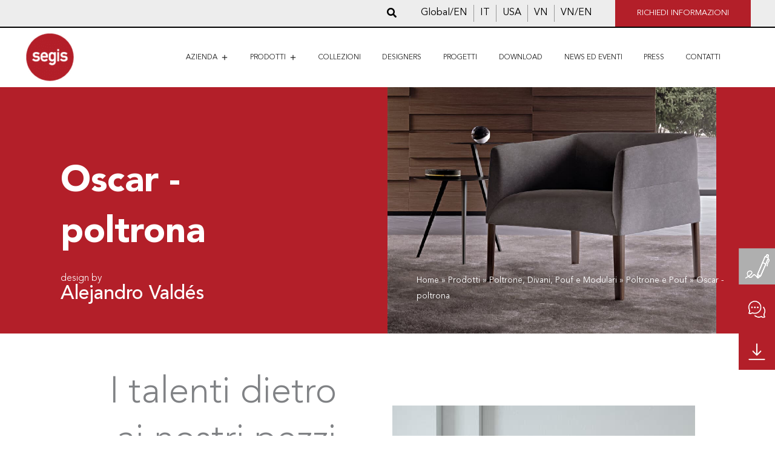

--- FILE ---
content_type: text/html; charset=UTF-8
request_url: https://www.segis.it/prodotto/imbottiti/poltrone/oscar-poltrona/
body_size: 68994
content:
<!DOCTYPE html>
<html lang="it-IT">
<head><meta charset="UTF-8"><script>if(navigator.userAgent.match(/MSIE|Internet Explorer/i)||navigator.userAgent.match(/Trident\/7\..*?rv:11/i)){var href=document.location.href;if(!href.match(/[?&]nowprocket/)){if(href.indexOf("?")==-1){if(href.indexOf("#")==-1){document.location.href=href+"?nowprocket=1"}else{document.location.href=href.replace("#","?nowprocket=1#")}}else{if(href.indexOf("#")==-1){document.location.href=href+"&nowprocket=1"}else{document.location.href=href.replace("#","&nowprocket=1#")}}}}</script><script>(()=>{class RocketLazyLoadScripts{constructor(){this.v="2.0.4",this.userEvents=["keydown","keyup","mousedown","mouseup","mousemove","mouseover","mouseout","touchmove","touchstart","touchend","touchcancel","wheel","click","dblclick","input"],this.attributeEvents=["onblur","onclick","oncontextmenu","ondblclick","onfocus","onmousedown","onmouseenter","onmouseleave","onmousemove","onmouseout","onmouseover","onmouseup","onmousewheel","onscroll","onsubmit"]}async t(){this.i(),this.o(),/iP(ad|hone)/.test(navigator.userAgent)&&this.h(),this.u(),this.l(this),this.m(),this.k(this),this.p(this),this._(),await Promise.all([this.R(),this.L()]),this.lastBreath=Date.now(),this.S(this),this.P(),this.D(),this.O(),this.M(),await this.C(this.delayedScripts.normal),await this.C(this.delayedScripts.defer),await this.C(this.delayedScripts.async),await this.T(),await this.F(),await this.j(),await this.A(),window.dispatchEvent(new Event("rocket-allScriptsLoaded")),this.everythingLoaded=!0,this.lastTouchEnd&&await new Promise(t=>setTimeout(t,500-Date.now()+this.lastTouchEnd)),this.I(),this.H(),this.U(),this.W()}i(){this.CSPIssue=sessionStorage.getItem("rocketCSPIssue"),document.addEventListener("securitypolicyviolation",t=>{this.CSPIssue||"script-src-elem"!==t.violatedDirective||"data"!==t.blockedURI||(this.CSPIssue=!0,sessionStorage.setItem("rocketCSPIssue",!0))},{isRocket:!0})}o(){window.addEventListener("pageshow",t=>{this.persisted=t.persisted,this.realWindowLoadedFired=!0},{isRocket:!0}),window.addEventListener("pagehide",()=>{this.onFirstUserAction=null},{isRocket:!0})}h(){let t;function e(e){t=e}window.addEventListener("touchstart",e,{isRocket:!0}),window.addEventListener("touchend",function i(o){o.changedTouches[0]&&t.changedTouches[0]&&Math.abs(o.changedTouches[0].pageX-t.changedTouches[0].pageX)<10&&Math.abs(o.changedTouches[0].pageY-t.changedTouches[0].pageY)<10&&o.timeStamp-t.timeStamp<200&&(window.removeEventListener("touchstart",e,{isRocket:!0}),window.removeEventListener("touchend",i,{isRocket:!0}),"INPUT"===o.target.tagName&&"text"===o.target.type||(o.target.dispatchEvent(new TouchEvent("touchend",{target:o.target,bubbles:!0})),o.target.dispatchEvent(new MouseEvent("mouseover",{target:o.target,bubbles:!0})),o.target.dispatchEvent(new PointerEvent("click",{target:o.target,bubbles:!0,cancelable:!0,detail:1,clientX:o.changedTouches[0].clientX,clientY:o.changedTouches[0].clientY})),event.preventDefault()))},{isRocket:!0})}q(t){this.userActionTriggered||("mousemove"!==t.type||this.firstMousemoveIgnored?"keyup"===t.type||"mouseover"===t.type||"mouseout"===t.type||(this.userActionTriggered=!0,this.onFirstUserAction&&this.onFirstUserAction()):this.firstMousemoveIgnored=!0),"click"===t.type&&t.preventDefault(),t.stopPropagation(),t.stopImmediatePropagation(),"touchstart"===this.lastEvent&&"touchend"===t.type&&(this.lastTouchEnd=Date.now()),"click"===t.type&&(this.lastTouchEnd=0),this.lastEvent=t.type,t.composedPath&&t.composedPath()[0].getRootNode()instanceof ShadowRoot&&(t.rocketTarget=t.composedPath()[0]),this.savedUserEvents.push(t)}u(){this.savedUserEvents=[],this.userEventHandler=this.q.bind(this),this.userEvents.forEach(t=>window.addEventListener(t,this.userEventHandler,{passive:!1,isRocket:!0})),document.addEventListener("visibilitychange",this.userEventHandler,{isRocket:!0})}U(){this.userEvents.forEach(t=>window.removeEventListener(t,this.userEventHandler,{passive:!1,isRocket:!0})),document.removeEventListener("visibilitychange",this.userEventHandler,{isRocket:!0}),this.savedUserEvents.forEach(t=>{(t.rocketTarget||t.target).dispatchEvent(new window[t.constructor.name](t.type,t))})}m(){const t="return false",e=Array.from(this.attributeEvents,t=>"data-rocket-"+t),i="["+this.attributeEvents.join("],[")+"]",o="[data-rocket-"+this.attributeEvents.join("],[data-rocket-")+"]",s=(e,i,o)=>{o&&o!==t&&(e.setAttribute("data-rocket-"+i,o),e["rocket"+i]=new Function("event",o),e.setAttribute(i,t))};new MutationObserver(t=>{for(const n of t)"attributes"===n.type&&(n.attributeName.startsWith("data-rocket-")||this.everythingLoaded?n.attributeName.startsWith("data-rocket-")&&this.everythingLoaded&&this.N(n.target,n.attributeName.substring(12)):s(n.target,n.attributeName,n.target.getAttribute(n.attributeName))),"childList"===n.type&&n.addedNodes.forEach(t=>{if(t.nodeType===Node.ELEMENT_NODE)if(this.everythingLoaded)for(const i of[t,...t.querySelectorAll(o)])for(const t of i.getAttributeNames())e.includes(t)&&this.N(i,t.substring(12));else for(const e of[t,...t.querySelectorAll(i)])for(const t of e.getAttributeNames())this.attributeEvents.includes(t)&&s(e,t,e.getAttribute(t))})}).observe(document,{subtree:!0,childList:!0,attributeFilter:[...this.attributeEvents,...e]})}I(){this.attributeEvents.forEach(t=>{document.querySelectorAll("[data-rocket-"+t+"]").forEach(e=>{this.N(e,t)})})}N(t,e){const i=t.getAttribute("data-rocket-"+e);i&&(t.setAttribute(e,i),t.removeAttribute("data-rocket-"+e))}k(t){Object.defineProperty(HTMLElement.prototype,"onclick",{get(){return this.rocketonclick||null},set(e){this.rocketonclick=e,this.setAttribute(t.everythingLoaded?"onclick":"data-rocket-onclick","this.rocketonclick(event)")}})}S(t){function e(e,i){let o=e[i];e[i]=null,Object.defineProperty(e,i,{get:()=>o,set(s){t.everythingLoaded?o=s:e["rocket"+i]=o=s}})}e(document,"onreadystatechange"),e(window,"onload"),e(window,"onpageshow");try{Object.defineProperty(document,"readyState",{get:()=>t.rocketReadyState,set(e){t.rocketReadyState=e},configurable:!0}),document.readyState="loading"}catch(t){console.log("WPRocket DJE readyState conflict, bypassing")}}l(t){this.originalAddEventListener=EventTarget.prototype.addEventListener,this.originalRemoveEventListener=EventTarget.prototype.removeEventListener,this.savedEventListeners=[],EventTarget.prototype.addEventListener=function(e,i,o){o&&o.isRocket||!t.B(e,this)&&!t.userEvents.includes(e)||t.B(e,this)&&!t.userActionTriggered||e.startsWith("rocket-")||t.everythingLoaded?t.originalAddEventListener.call(this,e,i,o):(t.savedEventListeners.push({target:this,remove:!1,type:e,func:i,options:o}),"mouseenter"!==e&&"mouseleave"!==e||t.originalAddEventListener.call(this,e,t.savedUserEvents.push,o))},EventTarget.prototype.removeEventListener=function(e,i,o){o&&o.isRocket||!t.B(e,this)&&!t.userEvents.includes(e)||t.B(e,this)&&!t.userActionTriggered||e.startsWith("rocket-")||t.everythingLoaded?t.originalRemoveEventListener.call(this,e,i,o):t.savedEventListeners.push({target:this,remove:!0,type:e,func:i,options:o})}}J(t,e){this.savedEventListeners=this.savedEventListeners.filter(i=>{let o=i.type,s=i.target||window;return e!==o||t!==s||(this.B(o,s)&&(i.type="rocket-"+o),this.$(i),!1)})}H(){EventTarget.prototype.addEventListener=this.originalAddEventListener,EventTarget.prototype.removeEventListener=this.originalRemoveEventListener,this.savedEventListeners.forEach(t=>this.$(t))}$(t){t.remove?this.originalRemoveEventListener.call(t.target,t.type,t.func,t.options):this.originalAddEventListener.call(t.target,t.type,t.func,t.options)}p(t){let e;function i(e){return t.everythingLoaded?e:e.split(" ").map(t=>"load"===t||t.startsWith("load.")?"rocket-jquery-load":t).join(" ")}function o(o){function s(e){const s=o.fn[e];o.fn[e]=o.fn.init.prototype[e]=function(){return this[0]===window&&t.userActionTriggered&&("string"==typeof arguments[0]||arguments[0]instanceof String?arguments[0]=i(arguments[0]):"object"==typeof arguments[0]&&Object.keys(arguments[0]).forEach(t=>{const e=arguments[0][t];delete arguments[0][t],arguments[0][i(t)]=e})),s.apply(this,arguments),this}}if(o&&o.fn&&!t.allJQueries.includes(o)){const e={DOMContentLoaded:[],"rocket-DOMContentLoaded":[]};for(const t in e)document.addEventListener(t,()=>{e[t].forEach(t=>t())},{isRocket:!0});o.fn.ready=o.fn.init.prototype.ready=function(i){function s(){parseInt(o.fn.jquery)>2?setTimeout(()=>i.bind(document)(o)):i.bind(document)(o)}return"function"==typeof i&&(t.realDomReadyFired?!t.userActionTriggered||t.fauxDomReadyFired?s():e["rocket-DOMContentLoaded"].push(s):e.DOMContentLoaded.push(s)),o([])},s("on"),s("one"),s("off"),t.allJQueries.push(o)}e=o}t.allJQueries=[],o(window.jQuery),Object.defineProperty(window,"jQuery",{get:()=>e,set(t){o(t)}})}P(){const t=new Map;document.write=document.writeln=function(e){const i=document.currentScript,o=document.createRange(),s=i.parentElement;let n=t.get(i);void 0===n&&(n=i.nextSibling,t.set(i,n));const c=document.createDocumentFragment();o.setStart(c,0),c.appendChild(o.createContextualFragment(e)),s.insertBefore(c,n)}}async R(){return new Promise(t=>{this.userActionTriggered?t():this.onFirstUserAction=t})}async L(){return new Promise(t=>{document.addEventListener("DOMContentLoaded",()=>{this.realDomReadyFired=!0,t()},{isRocket:!0})})}async j(){return this.realWindowLoadedFired?Promise.resolve():new Promise(t=>{window.addEventListener("load",t,{isRocket:!0})})}M(){this.pendingScripts=[];this.scriptsMutationObserver=new MutationObserver(t=>{for(const e of t)e.addedNodes.forEach(t=>{"SCRIPT"!==t.tagName||t.noModule||t.isWPRocket||this.pendingScripts.push({script:t,promise:new Promise(e=>{const i=()=>{const i=this.pendingScripts.findIndex(e=>e.script===t);i>=0&&this.pendingScripts.splice(i,1),e()};t.addEventListener("load",i,{isRocket:!0}),t.addEventListener("error",i,{isRocket:!0}),setTimeout(i,1e3)})})})}),this.scriptsMutationObserver.observe(document,{childList:!0,subtree:!0})}async F(){await this.X(),this.pendingScripts.length?(await this.pendingScripts[0].promise,await this.F()):this.scriptsMutationObserver.disconnect()}D(){this.delayedScripts={normal:[],async:[],defer:[]},document.querySelectorAll("script[type$=rocketlazyloadscript]").forEach(t=>{t.hasAttribute("data-rocket-src")?t.hasAttribute("async")&&!1!==t.async?this.delayedScripts.async.push(t):t.hasAttribute("defer")&&!1!==t.defer||"module"===t.getAttribute("data-rocket-type")?this.delayedScripts.defer.push(t):this.delayedScripts.normal.push(t):this.delayedScripts.normal.push(t)})}async _(){await this.L();let t=[];document.querySelectorAll("script[type$=rocketlazyloadscript][data-rocket-src]").forEach(e=>{let i=e.getAttribute("data-rocket-src");if(i&&!i.startsWith("data:")){i.startsWith("//")&&(i=location.protocol+i);try{const o=new URL(i).origin;o!==location.origin&&t.push({src:o,crossOrigin:e.crossOrigin||"module"===e.getAttribute("data-rocket-type")})}catch(t){}}}),t=[...new Map(t.map(t=>[JSON.stringify(t),t])).values()],this.Y(t,"preconnect")}async G(t){if(await this.K(),!0!==t.noModule||!("noModule"in HTMLScriptElement.prototype))return new Promise(e=>{let i;function o(){(i||t).setAttribute("data-rocket-status","executed"),e()}try{if(navigator.userAgent.includes("Firefox/")||""===navigator.vendor||this.CSPIssue)i=document.createElement("script"),[...t.attributes].forEach(t=>{let e=t.nodeName;"type"!==e&&("data-rocket-type"===e&&(e="type"),"data-rocket-src"===e&&(e="src"),i.setAttribute(e,t.nodeValue))}),t.text&&(i.text=t.text),t.nonce&&(i.nonce=t.nonce),i.hasAttribute("src")?(i.addEventListener("load",o,{isRocket:!0}),i.addEventListener("error",()=>{i.setAttribute("data-rocket-status","failed-network"),e()},{isRocket:!0}),setTimeout(()=>{i.isConnected||e()},1)):(i.text=t.text,o()),i.isWPRocket=!0,t.parentNode.replaceChild(i,t);else{const i=t.getAttribute("data-rocket-type"),s=t.getAttribute("data-rocket-src");i?(t.type=i,t.removeAttribute("data-rocket-type")):t.removeAttribute("type"),t.addEventListener("load",o,{isRocket:!0}),t.addEventListener("error",i=>{this.CSPIssue&&i.target.src.startsWith("data:")?(console.log("WPRocket: CSP fallback activated"),t.removeAttribute("src"),this.G(t).then(e)):(t.setAttribute("data-rocket-status","failed-network"),e())},{isRocket:!0}),s?(t.fetchPriority="high",t.removeAttribute("data-rocket-src"),t.src=s):t.src="data:text/javascript;base64,"+window.btoa(unescape(encodeURIComponent(t.text)))}}catch(i){t.setAttribute("data-rocket-status","failed-transform"),e()}});t.setAttribute("data-rocket-status","skipped")}async C(t){const e=t.shift();return e?(e.isConnected&&await this.G(e),this.C(t)):Promise.resolve()}O(){this.Y([...this.delayedScripts.normal,...this.delayedScripts.defer,...this.delayedScripts.async],"preload")}Y(t,e){this.trash=this.trash||[];let i=!0;var o=document.createDocumentFragment();t.forEach(t=>{const s=t.getAttribute&&t.getAttribute("data-rocket-src")||t.src;if(s&&!s.startsWith("data:")){const n=document.createElement("link");n.href=s,n.rel=e,"preconnect"!==e&&(n.as="script",n.fetchPriority=i?"high":"low"),t.getAttribute&&"module"===t.getAttribute("data-rocket-type")&&(n.crossOrigin=!0),t.crossOrigin&&(n.crossOrigin=t.crossOrigin),t.integrity&&(n.integrity=t.integrity),t.nonce&&(n.nonce=t.nonce),o.appendChild(n),this.trash.push(n),i=!1}}),document.head.appendChild(o)}W(){this.trash.forEach(t=>t.remove())}async T(){try{document.readyState="interactive"}catch(t){}this.fauxDomReadyFired=!0;try{await this.K(),this.J(document,"readystatechange"),document.dispatchEvent(new Event("rocket-readystatechange")),await this.K(),document.rocketonreadystatechange&&document.rocketonreadystatechange(),await this.K(),this.J(document,"DOMContentLoaded"),document.dispatchEvent(new Event("rocket-DOMContentLoaded")),await this.K(),this.J(window,"DOMContentLoaded"),window.dispatchEvent(new Event("rocket-DOMContentLoaded"))}catch(t){console.error(t)}}async A(){try{document.readyState="complete"}catch(t){}try{await this.K(),this.J(document,"readystatechange"),document.dispatchEvent(new Event("rocket-readystatechange")),await this.K(),document.rocketonreadystatechange&&document.rocketonreadystatechange(),await this.K(),this.J(window,"load"),window.dispatchEvent(new Event("rocket-load")),await this.K(),window.rocketonload&&window.rocketonload(),await this.K(),this.allJQueries.forEach(t=>t(window).trigger("rocket-jquery-load")),await this.K(),this.J(window,"pageshow");const t=new Event("rocket-pageshow");t.persisted=this.persisted,window.dispatchEvent(t),await this.K(),window.rocketonpageshow&&window.rocketonpageshow({persisted:this.persisted})}catch(t){console.error(t)}}async K(){Date.now()-this.lastBreath>45&&(await this.X(),this.lastBreath=Date.now())}async X(){return document.hidden?new Promise(t=>setTimeout(t)):new Promise(t=>requestAnimationFrame(t))}B(t,e){return e===document&&"readystatechange"===t||(e===document&&"DOMContentLoaded"===t||(e===window&&"DOMContentLoaded"===t||(e===window&&"load"===t||e===window&&"pageshow"===t)))}static run(){(new RocketLazyLoadScripts).t()}}RocketLazyLoadScripts.run()})();</script>

<meta name="viewport" content="width=device-width, initial-scale=1">
<link rel="profile" href="https://gmpg.org/xfn/11">

<meta name='robots' content='index, follow, max-image-preview:large, max-snippet:-1, max-video-preview:-1' />

	<!-- This site is optimized with the Yoast SEO plugin v26.8 - https://yoast.com/product/yoast-seo-wordpress/ -->
	<title>Oscar - poltrona gambe legno | SEGIS</title>
<link data-rocket-prefetch href="https://www.googletagmanager.com" rel="dns-prefetch">
<link data-rocket-prefetch href="https://www.gstatic.com" rel="dns-prefetch">
<link data-rocket-prefetch href="https://api.cookielaw-script.it" rel="dns-prefetch">
<link data-rocket-prefetch href="https://js.stripe.com" rel="dns-prefetch">
<link data-rocket-prefetch href="https://www.google.com" rel="dns-prefetch"><link rel="preload" data-rocket-preload as="image" href="https://www.segis.it/wp-content/uploads/11879FE0-4224-4077-8DB0-0C4B90D4BC79.jpg" imagesrcset="https://www.segis.it/wp-content/uploads/11879FE0-4224-4077-8DB0-0C4B90D4BC79.jpg 500w, https://www.segis.it/wp-content/uploads/11879FE0-4224-4077-8DB0-0C4B90D4BC79-300x300.jpg 300w, https://www.segis.it/wp-content/uploads/11879FE0-4224-4077-8DB0-0C4B90D4BC79-150x150.jpg 150w, https://www.segis.it/wp-content/uploads/11879FE0-4224-4077-8DB0-0C4B90D4BC79-100x100.jpg 100w, https://www.segis.it/wp-content/uploads/11879FE0-4224-4077-8DB0-0C4B90D4BC79-50x50.jpg 50w" imagesizes="(max-width: 500px) 100vw, 500px" fetchpriority="high">
	<link rel="canonical" href="https://www.segis.it/prodotto/imbottiti/poltrone/oscar-poltrona/" />
	<meta property="og:locale" content="it_IT" />
	<meta property="og:type" content="article" />
	<meta property="og:title" content="Oscar - poltrona gambe legno | SEGIS" />
	<meta property="og:url" content="https://www.segis.it/prodotto/imbottiti/poltrone/oscar-poltrona/" />
	<meta property="og:site_name" content="Segis" />
	<meta property="article:modified_time" content="2025-02-18T16:02:39+00:00" />
	<meta property="og:image" content="https://www.segis.it/wp-content/uploads/11879FE0-4224-4077-8DB0-0C4B90D4BC79.jpg" />
	<meta property="og:image:width" content="500" />
	<meta property="og:image:height" content="500" />
	<meta property="og:image:type" content="image/jpeg" />
	<meta name="twitter:card" content="summary_large_image" />
	<script type="application/ld+json" class="yoast-schema-graph">{"@context":"https://schema.org","@graph":[{"@type":"WebPage","@id":"https://www.segis.it/prodotto/imbottiti/poltrone/oscar-poltrona/","url":"https://www.segis.it/prodotto/imbottiti/poltrone/oscar-poltrona/","name":"Oscar - poltrona gambe legno | SEGIS","isPartOf":{"@id":"https://www.segis.it/#website"},"primaryImageOfPage":{"@id":"https://www.segis.it/prodotto/imbottiti/poltrone/oscar-poltrona/#primaryimage"},"image":{"@id":"https://www.segis.it/prodotto/imbottiti/poltrone/oscar-poltrona/#primaryimage"},"thumbnailUrl":"https://www.segis.it/wp-content/uploads/11879FE0-4224-4077-8DB0-0C4B90D4BC79.jpg","datePublished":"2023-02-02T12:39:37+00:00","dateModified":"2025-02-18T16:02:39+00:00","breadcrumb":{"@id":"https://www.segis.it/prodotto/imbottiti/poltrone/oscar-poltrona/#breadcrumb"},"inLanguage":"it-IT","potentialAction":[{"@type":"ReadAction","target":["https://www.segis.it/prodotto/imbottiti/poltrone/oscar-poltrona/"]}]},{"@type":"ImageObject","inLanguage":"it-IT","@id":"https://www.segis.it/prodotto/imbottiti/poltrone/oscar-poltrona/#primaryimage","url":"https://www.segis.it/wp-content/uploads/11879FE0-4224-4077-8DB0-0C4B90D4BC79.jpg","contentUrl":"https://www.segis.it/wp-content/uploads/11879FE0-4224-4077-8DB0-0C4B90D4BC79.jpg","width":500,"height":500},{"@type":"BreadcrumbList","@id":"https://www.segis.it/prodotto/imbottiti/poltrone/oscar-poltrona/#breadcrumb","itemListElement":[{"@type":"ListItem","position":1,"name":"Home","item":"https://www.segis.it/"},{"@type":"ListItem","position":2,"name":"Prodotti","item":"https://www.segis.it/?page_id=350"},{"@type":"ListItem","position":3,"name":"Poltrone, Divani, Pouf e Modulari","item":"https://www.segis.it/./imbottiti/"},{"@type":"ListItem","position":4,"name":"Poltrone e Pouf","item":"https://www.segis.it/./imbottiti/poltrone/"},{"@type":"ListItem","position":5,"name":"Oscar - poltrona"}]},{"@type":"WebSite","@id":"https://www.segis.it/#website","url":"https://www.segis.it/","name":"Segis","description":"Una storia di design e bellezza","publisher":{"@id":"https://www.segis.it/#organization"},"potentialAction":[{"@type":"SearchAction","target":{"@type":"EntryPoint","urlTemplate":"https://www.segis.it/?s={search_term_string}"},"query-input":{"@type":"PropertyValueSpecification","valueRequired":true,"valueName":"search_term_string"}}],"inLanguage":"it-IT"},{"@type":"Organization","@id":"https://www.segis.it/#organization","name":"Segis","url":"https://www.segis.it/","logo":{"@type":"ImageObject","inLanguage":"it-IT","@id":"https://www.segis.it/#/schema/logo/image/","url":"https://www.segis.it/wp-content/uploads/Segis-logo.png","contentUrl":"https://www.segis.it/wp-content/uploads/Segis-logo.png","width":100,"height":100,"caption":"Segis"},"image":{"@id":"https://www.segis.it/#/schema/logo/image/"}}]}</script>
	<!-- / Yoast SEO plugin. -->



<link rel="alternate" type="application/rss+xml" title="Segis &raquo; Feed" href="https://www.segis.it/feed/" />
<link rel="alternate" type="application/rss+xml" title="Segis &raquo; Feed dei commenti" href="https://www.segis.it/comments/feed/" />
<link rel="alternate" title="oEmbed (JSON)" type="application/json+oembed" href="https://www.segis.it/wp-json/oembed/1.0/embed?url=https%3A%2F%2Fwww.segis.it%2Fprodotto%2Fimbottiti%2Fpoltrone%2Foscar-poltrona%2F" />
<link rel="alternate" title="oEmbed (XML)" type="text/xml+oembed" href="https://www.segis.it/wp-json/oembed/1.0/embed?url=https%3A%2F%2Fwww.segis.it%2Fprodotto%2Fimbottiti%2Fpoltrone%2Foscar-poltrona%2F&#038;format=xml" />
<style id='wp-img-auto-sizes-contain-inline-css'>
img:is([sizes=auto i],[sizes^="auto," i]){contain-intrinsic-size:3000px 1500px}
/*# sourceURL=wp-img-auto-sizes-contain-inline-css */
</style>
<link data-minify="1" rel='stylesheet' id='dce-animations-css' href='https://www.segis.it/wp-content/cache/min/1/wp-content/plugins/dynamic-content-for-elementor/assets/css/animations.css?ver=1769080418' media='all' />
<style id='cf-frontend-style-inline-css'>
@font-face {
	font-family: 'Avenir';
	font-weight: 400;
	font-display: auto;
	src: url('https://www.segis.it/wp-content/uploads/AvenirLTStd-Book.woff') format('woff'),
		url('https://www.segis.it/wp-content/uploads/AvenirLTStd-Book.ttf') format('truetype'),
		url('https://www.segis.it/wp-content/uploads/AvenirLTStd-Book.eot?#iefix') format('embedded-opentype'),
		url('https://www.segis.it/wp-content/uploads/AvenirLTStd-Book.otf') format('OpenType');
}
@font-face {
	font-family: 'Avenir';
	font-weight: 500;
	font-display: auto;
	src: url('https://www.segis.it/wp-content/uploads/AvenirLTStd-Medium.woff') format('woff'),
		url('https://www.segis.it/wp-content/uploads/AvenirLTStd-Medium.ttf') format('truetype'),
		url('https://www.segis.it/wp-content/uploads/AvenirLTStd-Medium.eot?#iefix') format('embedded-opentype'),
		url('https://www.segis.it/wp-content/uploads/AvenirLTStd-Medium.otf') format('OpenType');
}
@font-face {
	font-family: 'Avenir';
	font-weight: 800;
	font-display: auto;
	src: url('https://www.segis.it/wp-content/uploads/AvenirLTStd-Black.woff') format('woff'),
		url('https://www.segis.it/wp-content/uploads/AvenirLTStd-Black.ttf') format('truetype'),
		url('https://www.segis.it/wp-content/uploads/AvenirLTStd-Black.eot?#iefix') format('embedded-opentype'),
		url('https://www.segis.it/wp-content/uploads/AvenirLTStd-Black.otf') format('OpenType');
}
@font-face {
	font-family: 'Avenir';
	font-weight: 100;
	font-display: auto;
	src: url('https://www.segis.it/wp-content/uploads/AvenirLTStd-Light.woff') format('woff'),
		url('https://www.segis.it/wp-content/uploads/AvenirLTStd-Light.ttf') format('truetype'),
		url('https://www.segis.it/wp-content/uploads/AvenirLTStd-Light.eot?#iefix') format('embedded-opentype'),
		url('https://www.segis.it/wp-content/uploads/AvenirLTStd-Light.otf') format('OpenType');
}
@font-face {
	font-family: 'Avenir';
	font-weight: 900;
	font-display: auto;
	src: url('https://www.segis.it/wp-content/uploads/AvenirLTStd-Heavy.woff') format('woff'),
		url('https://www.segis.it/wp-content/uploads/AvenirLTStd-Heavy.ttf') format('truetype'),
		url('https://www.segis.it/wp-content/uploads/AvenirLTStd-Heavy.eot?#iefix') format('embedded-opentype'),
		url('https://www.segis.it/wp-content/uploads/AvenirLTStd-Heavy.otf') format('OpenType');
}
/*# sourceURL=cf-frontend-style-inline-css */
</style>
<link rel='stylesheet' id='astra-theme-css-css' href='https://www.segis.it/wp-content/themes/astra/assets/css/minified/main.min.css?ver=4.12.1' media='all' />
<style id='astra-theme-css-inline-css'>
:root{--ast-post-nav-space:0;--ast-container-default-xlg-padding:6.67em;--ast-container-default-lg-padding:5.67em;--ast-container-default-slg-padding:4.34em;--ast-container-default-md-padding:3.34em;--ast-container-default-sm-padding:6.67em;--ast-container-default-xs-padding:2.4em;--ast-container-default-xxs-padding:1.4em;--ast-code-block-background:#EEEEEE;--ast-comment-inputs-background:#FAFAFA;--ast-normal-container-width:1200px;--ast-narrow-container-width:750px;--ast-blog-title-font-weight:normal;--ast-blog-meta-weight:inherit;--ast-global-color-primary:var(--ast-global-color-5);--ast-global-color-secondary:var(--ast-global-color-4);--ast-global-color-alternate-background:var(--ast-global-color-7);--ast-global-color-subtle-background:var(--ast-global-color-6);--ast-bg-style-guide:var( --ast-global-color-secondary,--ast-global-color-5 );--ast-shadow-style-guide:0px 0px 4px 0 #00000057;--ast-global-dark-bg-style:#fff;--ast-global-dark-lfs:#fbfbfb;--ast-widget-bg-color:#fafafa;--ast-wc-container-head-bg-color:#fbfbfb;--ast-title-layout-bg:#eeeeee;--ast-search-border-color:#e7e7e7;--ast-lifter-hover-bg:#e6e6e6;--ast-gallery-block-color:#000;--srfm-color-input-label:var(--ast-global-color-2);}html{font-size:100%;}a,.page-title{color:#000000;}a:hover,a:focus{color:var(--ast-global-color-1);}body,button,input,select,textarea,.ast-button,.ast-custom-button{font-family:Avenir,Helvetica,Arial,sans-serif;font-weight:400;font-size:16px;font-size:1rem;line-height:var(--ast-body-line-height,1.65em);}blockquote{color:#000000;}p,.entry-content p{margin-bottom:0.5em;}h1,h2,h3,h4,h5,h6,.entry-content :where(h1,h2,h3,h4,h5,h6),.site-title,.site-title a{font-weight:600;}.ast-site-identity .site-title a{color:var(--ast-global-color-2);}.site-title{font-size:35px;font-size:2.1875rem;display:none;}header .custom-logo-link img{max-width:85px;width:85px;}.astra-logo-svg{width:85px;}.site-header .site-description{font-size:15px;font-size:0.9375rem;display:none;}.entry-title{font-size:26px;font-size:1.625rem;}.archive .ast-article-post .ast-article-inner,.blog .ast-article-post .ast-article-inner,.archive .ast-article-post .ast-article-inner:hover,.blog .ast-article-post .ast-article-inner:hover{overflow:hidden;}h1,.entry-content :where(h1){font-size:40px;font-size:2.5rem;line-height:1.4em;}h2,.entry-content :where(h2){font-size:55px;font-size:3.4375rem;font-weight:800;line-height:1.3em;}h3,.entry-content :where(h3){font-size:26px;font-size:1.625rem;line-height:1.3em;}h4,.entry-content :where(h4){font-size:21px;font-size:1.3125rem;line-height:1.2em;font-weight:800;}h5,.entry-content :where(h5){font-size:20px;font-size:1.25rem;line-height:1.2em;}h6,.entry-content :where(h6){font-size:16px;font-size:1rem;line-height:1.25em;}::selection{background-color:#b31f29;color:#ffffff;}body,h1,h2,h3,h4,h5,h6,.entry-title a,.entry-content :where(h1,h2,h3,h4,h5,h6){color:#000000;}.tagcloud a:hover,.tagcloud a:focus,.tagcloud a.current-item{color:#ffffff;border-color:#000000;background-color:#000000;}input:focus,input[type="text"]:focus,input[type="email"]:focus,input[type="url"]:focus,input[type="password"]:focus,input[type="reset"]:focus,input[type="search"]:focus,textarea:focus{border-color:#000000;}input[type="radio"]:checked,input[type=reset],input[type="checkbox"]:checked,input[type="checkbox"]:hover:checked,input[type="checkbox"]:focus:checked,input[type=range]::-webkit-slider-thumb{border-color:#000000;background-color:#000000;box-shadow:none;}.site-footer a:hover + .post-count,.site-footer a:focus + .post-count{background:#000000;border-color:#000000;}.single .nav-links .nav-previous,.single .nav-links .nav-next{color:#000000;}.entry-meta,.entry-meta *{line-height:1.45;color:#000000;}.entry-meta a:not(.ast-button):hover,.entry-meta a:not(.ast-button):hover *,.entry-meta a:not(.ast-button):focus,.entry-meta a:not(.ast-button):focus *,.page-links > .page-link,.page-links .page-link:hover,.post-navigation a:hover{color:var(--ast-global-color-1);}#cat option,.secondary .calendar_wrap thead a,.secondary .calendar_wrap thead a:visited{color:#000000;}.secondary .calendar_wrap #today,.ast-progress-val span{background:#000000;}.secondary a:hover + .post-count,.secondary a:focus + .post-count{background:#000000;border-color:#000000;}.calendar_wrap #today > a{color:#ffffff;}.page-links .page-link,.single .post-navigation a{color:#000000;}.ast-search-menu-icon .search-form button.search-submit{padding:0 4px;}.ast-search-menu-icon form.search-form{padding-right:0;}.ast-search-menu-icon.slide-search input.search-field{width:0;}.ast-header-search .ast-search-menu-icon.ast-dropdown-active .search-form,.ast-header-search .ast-search-menu-icon.ast-dropdown-active .search-field:focus{transition:all 0.2s;}.search-form input.search-field:focus{outline:none;}.ast-archive-title{color:#b31f29;}.wp-block-latest-posts > li > a{color:#b31f29;}.widget-title,.widget .wp-block-heading{font-size:22px;font-size:1.375rem;color:#b31f29;}.single .ast-author-details .author-title{color:var(--ast-global-color-1);}.ast-single-post .entry-content a,.ast-comment-content a:not(.ast-comment-edit-reply-wrap a),.woocommerce-js .woocommerce-product-details__short-description a{text-decoration:underline;}.ast-single-post .wp-block-button .wp-block-button__link,.ast-single-post .elementor-widget-button .elementor-button,.ast-single-post .entry-content .uagb-tab a,.ast-single-post .entry-content .uagb-ifb-cta a,.ast-single-post .entry-content .wp-block-uagb-buttons a,.ast-single-post .entry-content .uabb-module-content a,.ast-single-post .entry-content .uagb-post-grid a,.ast-single-post .entry-content .uagb-timeline a,.ast-single-post .entry-content .uagb-toc__wrap a,.ast-single-post .entry-content .uagb-taxomony-box a,.ast-single-post .entry-content .woocommerce a,.entry-content .wp-block-latest-posts > li > a,.ast-single-post .entry-content .wp-block-file__button,a.ast-post-filter-single,.ast-single-post .wp-block-buttons .wp-block-button.is-style-outline .wp-block-button__link,.ast-single-post .ast-comment-content .comment-reply-link,.ast-single-post .ast-comment-content .comment-edit-link,.entry-content [CLASS*="wc-block"] .wc-block-components-button,.entry-content [CLASS*="wc-block"] .wc-block-components-totals-coupon-link,.entry-content [CLASS*="wc-block"] .wc-block-components-product-name{text-decoration:none;}.ast-search-menu-icon.slide-search a:focus-visible:focus-visible,.astra-search-icon:focus-visible,#close:focus-visible,a:focus-visible,.ast-menu-toggle:focus-visible,.site .skip-link:focus-visible,.wp-block-loginout input:focus-visible,.wp-block-search.wp-block-search__button-inside .wp-block-search__inside-wrapper,.ast-header-navigation-arrow:focus-visible,.woocommerce .wc-proceed-to-checkout > .checkout-button:focus-visible,.woocommerce .woocommerce-MyAccount-navigation ul li a:focus-visible,.ast-orders-table__row .ast-orders-table__cell:focus-visible,.woocommerce .woocommerce-order-details .order-again > .button:focus-visible,.woocommerce .woocommerce-message a.button.wc-forward:focus-visible,.woocommerce #minus_qty:focus-visible,.woocommerce #plus_qty:focus-visible,a#ast-apply-coupon:focus-visible,.woocommerce .woocommerce-info a:focus-visible,.woocommerce .astra-shop-summary-wrap a:focus-visible,.woocommerce a.wc-forward:focus-visible,#ast-apply-coupon:focus-visible,.woocommerce-js .woocommerce-mini-cart-item a.remove:focus-visible,#close:focus-visible,.button.search-submit:focus-visible,#search_submit:focus,.normal-search:focus-visible,.ast-header-account-wrap:focus-visible,.woocommerce .ast-on-card-button.ast-quick-view-trigger:focus,.astra-cart-drawer-close:focus,.ast-single-variation:focus,.ast-woocommerce-product-gallery__image:focus,.ast-button:focus,.woocommerce-product-gallery--with-images [data-controls="prev"]:focus-visible,.woocommerce-product-gallery--with-images [data-controls="next"]:focus-visible,.ast-builder-button-wrap:has(.ast-custom-button-link:focus),.ast-builder-button-wrap .ast-custom-button-link:focus{outline-style:dotted;outline-color:inherit;outline-width:thin;}input:focus,input[type="text"]:focus,input[type="email"]:focus,input[type="url"]:focus,input[type="password"]:focus,input[type="reset"]:focus,input[type="search"]:focus,input[type="number"]:focus,textarea:focus,.wp-block-search__input:focus,[data-section="section-header-mobile-trigger"] .ast-button-wrap .ast-mobile-menu-trigger-minimal:focus,.ast-mobile-popup-drawer.active .menu-toggle-close:focus,.woocommerce-ordering select.orderby:focus,#ast-scroll-top:focus,#coupon_code:focus,.woocommerce-page #comment:focus,.woocommerce #reviews #respond input#submit:focus,.woocommerce a.add_to_cart_button:focus,.woocommerce .button.single_add_to_cart_button:focus,.woocommerce .woocommerce-cart-form button:focus,.woocommerce .woocommerce-cart-form__cart-item .quantity .qty:focus,.woocommerce .woocommerce-billing-fields .woocommerce-billing-fields__field-wrapper .woocommerce-input-wrapper > .input-text:focus,.woocommerce #order_comments:focus,.woocommerce #place_order:focus,.woocommerce .woocommerce-address-fields .woocommerce-address-fields__field-wrapper .woocommerce-input-wrapper > .input-text:focus,.woocommerce .woocommerce-MyAccount-content form button:focus,.woocommerce .woocommerce-MyAccount-content .woocommerce-EditAccountForm .woocommerce-form-row .woocommerce-Input.input-text:focus,.woocommerce .ast-woocommerce-container .woocommerce-pagination ul.page-numbers li a:focus,body #content .woocommerce form .form-row .select2-container--default .select2-selection--single:focus,#ast-coupon-code:focus,.woocommerce.woocommerce-js .quantity input[type=number]:focus,.woocommerce-js .woocommerce-mini-cart-item .quantity input[type=number]:focus,.woocommerce p#ast-coupon-trigger:focus{border-style:dotted;border-color:inherit;border-width:thin;}input{outline:none;}.woocommerce-js input[type=text]:focus,.woocommerce-js input[type=email]:focus,.woocommerce-js textarea:focus,input[type=number]:focus,.comments-area textarea#comment:focus,.comments-area textarea#comment:active,.comments-area .ast-comment-formwrap input[type="text"]:focus,.comments-area .ast-comment-formwrap input[type="text"]:active{outline-style:unset;outline-color:inherit;outline-width:thin;}.ast-logo-title-inline .site-logo-img{padding-right:1em;}.site-logo-img img{ transition:all 0.2s linear;}body .ast-oembed-container *{position:absolute;top:0;width:100%;height:100%;left:0;}body .wp-block-embed-pocket-casts .ast-oembed-container *{position:unset;}.ast-single-post-featured-section + article {margin-top: 2em;}.site-content .ast-single-post-featured-section img {width: 100%;overflow: hidden;object-fit: cover;}.ast-separate-container .site-content .ast-single-post-featured-section + article {margin-top: -80px;z-index: 9;position: relative;border-radius: 4px;}@media (min-width: 922px) {.ast-no-sidebar .site-content .ast-article-image-container--wide {margin-left: -120px;margin-right: -120px;max-width: unset;width: unset;}.ast-left-sidebar .site-content .ast-article-image-container--wide,.ast-right-sidebar .site-content .ast-article-image-container--wide {margin-left: -10px;margin-right: -10px;}.site-content .ast-article-image-container--full {margin-left: calc( -50vw + 50%);margin-right: calc( -50vw + 50%);max-width: 100vw;width: 100vw;}.ast-left-sidebar .site-content .ast-article-image-container--full,.ast-right-sidebar .site-content .ast-article-image-container--full {margin-left: -10px;margin-right: -10px;max-width: inherit;width: auto;}}.site > .ast-single-related-posts-container {margin-top: 0;}@media (min-width: 922px) {.ast-desktop .ast-container--narrow {max-width: var(--ast-narrow-container-width);margin: 0 auto;}}.ast-page-builder-template .hentry {margin: 0;}.ast-page-builder-template .site-content > .ast-container {max-width: 100%;padding: 0;}.ast-page-builder-template .site .site-content #primary {padding: 0;margin: 0;}.ast-page-builder-template .no-results {text-align: center;margin: 4em auto;}.ast-page-builder-template .ast-pagination {padding: 2em;}.ast-page-builder-template .entry-header.ast-no-title.ast-no-thumbnail {margin-top: 0;}.ast-page-builder-template .entry-header.ast-header-without-markup {margin-top: 0;margin-bottom: 0;}.ast-page-builder-template .entry-header.ast-no-title.ast-no-meta {margin-bottom: 0;}.ast-page-builder-template.single .post-navigation {padding-bottom: 2em;}.ast-page-builder-template.single-post .site-content > .ast-container {max-width: 100%;}.ast-page-builder-template .entry-header {margin-top: 4em;margin-left: auto;margin-right: auto;padding-left: 20px;padding-right: 20px;}.single.ast-page-builder-template .entry-header {padding-left: 20px;padding-right: 20px;}.ast-page-builder-template .ast-archive-description {margin: 4em auto 0;padding-left: 20px;padding-right: 20px;}@media (max-width:921.9px){#ast-desktop-header{display:none;}}@media (min-width:922px){#ast-mobile-header{display:none;}}@media( max-width: 420px ) {.single .nav-links .nav-previous,.single .nav-links .nav-next {width: 100%;text-align: center;}}.wp-block-buttons.aligncenter{justify-content:center;}@media (max-width:921px){.ast-theme-transparent-header #primary,.ast-theme-transparent-header #secondary{padding:0;}}@media (max-width:921px){.ast-plain-container.ast-no-sidebar #primary{padding:0;}}.ast-plain-container.ast-no-sidebar #primary{margin-top:0;margin-bottom:0;}.wp-block-button.is-style-outline .wp-block-button__link{border-color:#b31f29;border-top-width:0px;border-right-width:0px;border-bottom-width:0px;border-left-width:0px;}div.wp-block-button.is-style-outline > .wp-block-button__link:not(.has-text-color),div.wp-block-button.wp-block-button__link.is-style-outline:not(.has-text-color){color:#b31f29;}.wp-block-button.is-style-outline .wp-block-button__link:hover,.wp-block-buttons .wp-block-button.is-style-outline .wp-block-button__link:focus,.wp-block-buttons .wp-block-button.is-style-outline > .wp-block-button__link:not(.has-text-color):hover,.wp-block-buttons .wp-block-button.wp-block-button__link.is-style-outline:not(.has-text-color):hover{color:#ffffff;background-color:var(--ast-global-color-1);border-color:var(--ast-global-color-1);}.post-page-numbers.current .page-link,.ast-pagination .page-numbers.current{color:#ffffff;border-color:#b31f29;background-color:#b31f29;}.wp-block-button.is-style-outline .wp-block-button__link{border-top-width:0px;border-right-width:0px;border-bottom-width:0px;border-left-width:0px;}.wp-block-button.is-style-outline .wp-block-button__link.wp-element-button,.ast-outline-button{border-color:#b31f29;font-family:inherit;font-weight:inherit;line-height:1em;border-top-left-radius:0px;border-top-right-radius:0px;border-bottom-right-radius:0px;border-bottom-left-radius:0px;}.wp-block-buttons .wp-block-button.is-style-outline > .wp-block-button__link:not(.has-text-color),.wp-block-buttons .wp-block-button.wp-block-button__link.is-style-outline:not(.has-text-color),.ast-outline-button{color:#b31f29;}.wp-block-button.is-style-outline .wp-block-button__link:hover,.wp-block-buttons .wp-block-button.is-style-outline .wp-block-button__link:focus,.wp-block-buttons .wp-block-button.is-style-outline > .wp-block-button__link:not(.has-text-color):hover,.wp-block-buttons .wp-block-button.wp-block-button__link.is-style-outline:not(.has-text-color):hover,.ast-outline-button:hover,.ast-outline-button:focus,.wp-block-uagb-buttons-child .uagb-buttons-repeater.ast-outline-button:hover,.wp-block-uagb-buttons-child .uagb-buttons-repeater.ast-outline-button:focus{color:#ffffff;background-color:var(--ast-global-color-1);border-color:var(--ast-global-color-1);}.wp-block-button .wp-block-button__link.wp-element-button.is-style-outline:not(.has-background),.wp-block-button.is-style-outline>.wp-block-button__link.wp-element-button:not(.has-background),.ast-outline-button{background-color:transparent;}.entry-content[data-ast-blocks-layout] > figure{margin-bottom:1em;}.elementor-widget-container .elementor-loop-container .e-loop-item[data-elementor-type="loop-item"]{width:100%;}@media (max-width:921px){.ast-left-sidebar #content > .ast-container{display:flex;flex-direction:column-reverse;width:100%;}.ast-separate-container .ast-article-post,.ast-separate-container .ast-article-single{padding:1.5em 2.14em;}.ast-author-box img.avatar{margin:20px 0 0 0;}}@media (min-width:922px){.ast-separate-container.ast-right-sidebar #primary,.ast-separate-container.ast-left-sidebar #primary{border:0;}.search-no-results.ast-separate-container #primary{margin-bottom:4em;}}.elementor-widget-button .elementor-button{border-style:solid;text-decoration:none;border-top-width:0px;border-right-width:0px;border-left-width:0px;border-bottom-width:0px;}body .elementor-button.elementor-size-sm,body .elementor-button.elementor-size-xs,body .elementor-button.elementor-size-md,body .elementor-button.elementor-size-lg,body .elementor-button.elementor-size-xl,body .elementor-button{border-top-left-radius:0px;border-top-right-radius:0px;border-bottom-right-radius:0px;border-bottom-left-radius:0px;padding-top:8px;padding-right:28px;padding-bottom:8px;padding-left:28px;}.elementor-widget-button .elementor-button{border-color:#b31f29;background-color:#b31f29;}.elementor-widget-button .elementor-button:hover,.elementor-widget-button .elementor-button:focus{color:#ffffff;background-color:var(--ast-global-color-1);border-color:var(--ast-global-color-1);}.wp-block-button .wp-block-button__link ,.elementor-widget-button .elementor-button,.elementor-widget-button .elementor-button:visited{color:#ffffff;}.elementor-widget-button .elementor-button{font-weight:800;line-height:1em;}.wp-block-button .wp-block-button__link:hover,.wp-block-button .wp-block-button__link:focus{color:#ffffff;background-color:var(--ast-global-color-1);border-color:var(--ast-global-color-1);}.elementor-widget-heading h1.elementor-heading-title{line-height:1.4em;}.elementor-widget-heading h2.elementor-heading-title{line-height:1.3em;}.elementor-widget-heading h3.elementor-heading-title{line-height:1.3em;}.elementor-widget-heading h4.elementor-heading-title{line-height:1.2em;}.elementor-widget-heading h5.elementor-heading-title{line-height:1.2em;}.elementor-widget-heading h6.elementor-heading-title{line-height:1.25em;}.wp-block-button .wp-block-button__link,.wp-block-search .wp-block-search__button,body .wp-block-file .wp-block-file__button{border-style:solid;border-top-width:0px;border-right-width:0px;border-left-width:0px;border-bottom-width:0px;border-color:#b31f29;background-color:#b31f29;color:#ffffff;font-family:inherit;font-weight:800;line-height:1em;border-top-left-radius:0px;border-top-right-radius:0px;border-bottom-right-radius:0px;border-bottom-left-radius:0px;padding-top:8px;padding-right:28px;padding-bottom:8px;padding-left:28px;}.menu-toggle,button,.ast-button,.ast-custom-button,.button,input#submit,input[type="button"],input[type="submit"],input[type="reset"],form[CLASS*="wp-block-search__"].wp-block-search .wp-block-search__inside-wrapper .wp-block-search__button,body .wp-block-file .wp-block-file__button{border-style:solid;border-top-width:0px;border-right-width:0px;border-left-width:0px;border-bottom-width:0px;color:#ffffff;border-color:#b31f29;background-color:#b31f29;padding-top:8px;padding-right:28px;padding-bottom:8px;padding-left:28px;font-family:inherit;font-weight:800;line-height:1em;border-top-left-radius:0px;border-top-right-radius:0px;border-bottom-right-radius:0px;border-bottom-left-radius:0px;}button:focus,.menu-toggle:hover,button:hover,.ast-button:hover,.ast-custom-button:hover .button:hover,.ast-custom-button:hover ,input[type=reset]:hover,input[type=reset]:focus,input#submit:hover,input#submit:focus,input[type="button"]:hover,input[type="button"]:focus,input[type="submit"]:hover,input[type="submit"]:focus,form[CLASS*="wp-block-search__"].wp-block-search .wp-block-search__inside-wrapper .wp-block-search__button:hover,form[CLASS*="wp-block-search__"].wp-block-search .wp-block-search__inside-wrapper .wp-block-search__button:focus,body .wp-block-file .wp-block-file__button:hover,body .wp-block-file .wp-block-file__button:focus{color:#ffffff;background-color:var(--ast-global-color-1);border-color:var(--ast-global-color-1);}@media (max-width:921px){.ast-mobile-header-stack .main-header-bar .ast-search-menu-icon{display:inline-block;}.ast-header-break-point.ast-header-custom-item-outside .ast-mobile-header-stack .main-header-bar .ast-search-icon{margin:0;}.ast-comment-avatar-wrap img{max-width:2.5em;}.ast-comment-meta{padding:0 1.8888em 1.3333em;}.ast-separate-container .ast-comment-list li.depth-1{padding:1.5em 2.14em;}.ast-separate-container .comment-respond{padding:2em 2.14em;}}@media (min-width:544px){.ast-container{max-width:100%;}}@media (max-width:544px){.ast-separate-container .ast-article-post,.ast-separate-container .ast-article-single,.ast-separate-container .comments-title,.ast-separate-container .ast-archive-description{padding:1.5em 1em;}.ast-separate-container #content .ast-container{padding-left:0.54em;padding-right:0.54em;}.ast-separate-container .ast-comment-list .bypostauthor{padding:.5em;}.ast-search-menu-icon.ast-dropdown-active .search-field{width:170px;}} #ast-mobile-header .ast-site-header-cart-li a{pointer-events:none;}@media (min-width:545px){.ast-page-builder-template .comments-area,.single.ast-page-builder-template .entry-header,.single.ast-page-builder-template .post-navigation,.single.ast-page-builder-template .ast-single-related-posts-container{max-width:1240px;margin-left:auto;margin-right:auto;}}.ast-separate-container{background-color:var(--ast-global-color-4);}@media (max-width:921px){.site-title{display:none;}.site-header .site-description{display:none;}h1,.entry-content :where(h1){font-size:30px;}h2,.entry-content :where(h2){font-size:40px;}h3,.entry-content :where(h3){font-size:20px;}}@media (max-width:544px){.site-title{display:none;}.site-header .site-description{display:none;}h1,.entry-content :where(h1){font-size:30px;}h2,.entry-content :where(h2){font-size:35px;}h3,.entry-content :where(h3){font-size:20px;}}@media (max-width:921px){html{font-size:91.2%;}}@media (max-width:544px){html{font-size:91.2%;}}@media (min-width:922px){.ast-container{max-width:1240px;}}@media (min-width:922px){.site-content .ast-container{display:flex;}}@media (max-width:921px){.site-content .ast-container{flex-direction:column;}}@media (min-width:922px){.main-header-menu .sub-menu .menu-item.ast-left-align-sub-menu:hover > .sub-menu,.main-header-menu .sub-menu .menu-item.ast-left-align-sub-menu.focus > .sub-menu{margin-left:-0px;}}.site .comments-area{padding-bottom:3em;}.wp-block-file {display: flex;align-items: center;flex-wrap: wrap;justify-content: space-between;}.wp-block-pullquote {border: none;}.wp-block-pullquote blockquote::before {content: "\201D";font-family: "Helvetica",sans-serif;display: flex;transform: rotate( 180deg );font-size: 6rem;font-style: normal;line-height: 1;font-weight: bold;align-items: center;justify-content: center;}.has-text-align-right > blockquote::before {justify-content: flex-start;}.has-text-align-left > blockquote::before {justify-content: flex-end;}figure.wp-block-pullquote.is-style-solid-color blockquote {max-width: 100%;text-align: inherit;}:root {--wp--custom--ast-default-block-top-padding: ;--wp--custom--ast-default-block-right-padding: ;--wp--custom--ast-default-block-bottom-padding: ;--wp--custom--ast-default-block-left-padding: ;--wp--custom--ast-container-width: 1200px;--wp--custom--ast-content-width-size: 910px;--wp--custom--ast-wide-width-size: 1200px;}.ast-narrow-container {--wp--custom--ast-content-width-size: 750px;--wp--custom--ast-wide-width-size: 750px;}@media(max-width: 921px) {:root {--wp--custom--ast-default-block-top-padding: ;--wp--custom--ast-default-block-right-padding: ;--wp--custom--ast-default-block-bottom-padding: ;--wp--custom--ast-default-block-left-padding: ;}}@media(max-width: 544px) {:root {--wp--custom--ast-default-block-top-padding: ;--wp--custom--ast-default-block-right-padding: ;--wp--custom--ast-default-block-bottom-padding: ;--wp--custom--ast-default-block-left-padding: ;}}.entry-content > .wp-block-group,.entry-content > .wp-block-cover,.entry-content > .wp-block-columns {padding-top: var(--wp--custom--ast-default-block-top-padding);padding-right: var(--wp--custom--ast-default-block-right-padding);padding-bottom: var(--wp--custom--ast-default-block-bottom-padding);padding-left: var(--wp--custom--ast-default-block-left-padding);}.ast-plain-container.ast-no-sidebar .entry-content .alignfull,.ast-page-builder-template .ast-no-sidebar .entry-content .alignfull {margin-left: calc( -50vw + 50%);margin-right: calc( -50vw + 50%);max-width: 100vw;width: 100vw;}.ast-plain-container.ast-no-sidebar .entry-content .alignfull .alignfull,.ast-page-builder-template.ast-no-sidebar .entry-content .alignfull .alignfull,.ast-plain-container.ast-no-sidebar .entry-content .alignfull .alignwide,.ast-page-builder-template.ast-no-sidebar .entry-content .alignfull .alignwide,.ast-plain-container.ast-no-sidebar .entry-content .alignwide .alignfull,.ast-page-builder-template.ast-no-sidebar .entry-content .alignwide .alignfull,.ast-plain-container.ast-no-sidebar .entry-content .alignwide .alignwide,.ast-page-builder-template.ast-no-sidebar .entry-content .alignwide .alignwide,.ast-plain-container.ast-no-sidebar .entry-content .wp-block-column .alignfull,.ast-page-builder-template.ast-no-sidebar .entry-content .wp-block-column .alignfull,.ast-plain-container.ast-no-sidebar .entry-content .wp-block-column .alignwide,.ast-page-builder-template.ast-no-sidebar .entry-content .wp-block-column .alignwide {margin-left: auto;margin-right: auto;width: 100%;}[data-ast-blocks-layout] .wp-block-separator:not(.is-style-dots) {height: 0;}[data-ast-blocks-layout] .wp-block-separator {margin: 20px auto;}[data-ast-blocks-layout] .wp-block-separator:not(.is-style-wide):not(.is-style-dots) {max-width: 100px;}[data-ast-blocks-layout] .wp-block-separator.has-background {padding: 0;}.entry-content[data-ast-blocks-layout] > * {max-width: var(--wp--custom--ast-content-width-size);margin-left: auto;margin-right: auto;}.entry-content[data-ast-blocks-layout] > .alignwide,.entry-content[data-ast-blocks-layout] .wp-block-cover__inner-container,.entry-content[data-ast-blocks-layout] > p {max-width: var(--wp--custom--ast-wide-width-size);}.entry-content[data-ast-blocks-layout] .alignfull {max-width: none;}.entry-content .wp-block-columns {margin-bottom: 0;}blockquote {margin: 1.5em;border-color: rgba(0,0,0,0.05);}.wp-block-quote:not(.has-text-align-right):not(.has-text-align-center) {border-left: 5px solid rgba(0,0,0,0.05);}.has-text-align-right > blockquote,blockquote.has-text-align-right {border-right: 5px solid rgba(0,0,0,0.05);}.has-text-align-left > blockquote,blockquote.has-text-align-left {border-left: 5px solid rgba(0,0,0,0.05);}.wp-block-site-tagline,.wp-block-latest-posts .read-more {margin-top: 15px;}.wp-block-loginout p label {display: block;}.wp-block-loginout p:not(.login-remember):not(.login-submit) input {width: 100%;}.wp-block-loginout input:focus {border-color: transparent;}.wp-block-loginout input:focus {outline: thin dotted;}.entry-content .wp-block-media-text .wp-block-media-text__content {padding: 0 0 0 8%;}.entry-content .wp-block-media-text.has-media-on-the-right .wp-block-media-text__content {padding: 0 8% 0 0;}.entry-content .wp-block-media-text.has-background .wp-block-media-text__content {padding: 8%;}.entry-content .wp-block-cover:not([class*="background-color"]):not(.has-text-color.has-link-color) .wp-block-cover__inner-container,.entry-content .wp-block-cover:not([class*="background-color"]) .wp-block-cover-image-text,.entry-content .wp-block-cover:not([class*="background-color"]) .wp-block-cover-text,.entry-content .wp-block-cover-image:not([class*="background-color"]) .wp-block-cover__inner-container,.entry-content .wp-block-cover-image:not([class*="background-color"]) .wp-block-cover-image-text,.entry-content .wp-block-cover-image:not([class*="background-color"]) .wp-block-cover-text {color: var(--ast-global-color-primary,var(--ast-global-color-5));}.wp-block-loginout .login-remember input {width: 1.1rem;height: 1.1rem;margin: 0 5px 4px 0;vertical-align: middle;}.wp-block-latest-posts > li > *:first-child,.wp-block-latest-posts:not(.is-grid) > li:first-child {margin-top: 0;}.entry-content > .wp-block-buttons,.entry-content > .wp-block-uagb-buttons {margin-bottom: 1.5em;}.wp-block-latest-posts > li > a {font-size: 28px;}.wp-block-latest-posts > li > *,.wp-block-latest-posts:not(.is-grid) > li {margin-top: 15px;margin-bottom: 15px;}.wp-block-latest-posts .wp-block-latest-posts__post-date,.wp-block-latest-posts .wp-block-latest-posts__post-author {font-size: 15px;}@media (max-width:544px){.wp-block-columns .wp-block-column:not(:last-child){margin-bottom:20px;}.wp-block-latest-posts{margin:0;}}@media( max-width: 600px ) {.entry-content .wp-block-media-text .wp-block-media-text__content,.entry-content .wp-block-media-text.has-media-on-the-right .wp-block-media-text__content {padding: 8% 0 0;}.entry-content .wp-block-media-text.has-background .wp-block-media-text__content {padding: 8%;}}.ast-narrow-container .site-content .wp-block-uagb-image--align-full .wp-block-uagb-image__figure {max-width: 100%;margin-left: auto;margin-right: auto;}:root .has-ast-global-color-0-color{color:var(--ast-global-color-0);}:root .has-ast-global-color-0-background-color{background-color:var(--ast-global-color-0);}:root .wp-block-button .has-ast-global-color-0-color{color:var(--ast-global-color-0);}:root .wp-block-button .has-ast-global-color-0-background-color{background-color:var(--ast-global-color-0);}:root .has-ast-global-color-1-color{color:var(--ast-global-color-1);}:root .has-ast-global-color-1-background-color{background-color:var(--ast-global-color-1);}:root .wp-block-button .has-ast-global-color-1-color{color:var(--ast-global-color-1);}:root .wp-block-button .has-ast-global-color-1-background-color{background-color:var(--ast-global-color-1);}:root .has-ast-global-color-2-color{color:var(--ast-global-color-2);}:root .has-ast-global-color-2-background-color{background-color:var(--ast-global-color-2);}:root .wp-block-button .has-ast-global-color-2-color{color:var(--ast-global-color-2);}:root .wp-block-button .has-ast-global-color-2-background-color{background-color:var(--ast-global-color-2);}:root .has-ast-global-color-3-color{color:var(--ast-global-color-3);}:root .has-ast-global-color-3-background-color{background-color:var(--ast-global-color-3);}:root .wp-block-button .has-ast-global-color-3-color{color:var(--ast-global-color-3);}:root .wp-block-button .has-ast-global-color-3-background-color{background-color:var(--ast-global-color-3);}:root .has-ast-global-color-4-color{color:var(--ast-global-color-4);}:root .has-ast-global-color-4-background-color{background-color:var(--ast-global-color-4);}:root .wp-block-button .has-ast-global-color-4-color{color:var(--ast-global-color-4);}:root .wp-block-button .has-ast-global-color-4-background-color{background-color:var(--ast-global-color-4);}:root .has-ast-global-color-5-color{color:var(--ast-global-color-5);}:root .has-ast-global-color-5-background-color{background-color:var(--ast-global-color-5);}:root .wp-block-button .has-ast-global-color-5-color{color:var(--ast-global-color-5);}:root .wp-block-button .has-ast-global-color-5-background-color{background-color:var(--ast-global-color-5);}:root .has-ast-global-color-6-color{color:var(--ast-global-color-6);}:root .has-ast-global-color-6-background-color{background-color:var(--ast-global-color-6);}:root .wp-block-button .has-ast-global-color-6-color{color:var(--ast-global-color-6);}:root .wp-block-button .has-ast-global-color-6-background-color{background-color:var(--ast-global-color-6);}:root .has-ast-global-color-7-color{color:var(--ast-global-color-7);}:root .has-ast-global-color-7-background-color{background-color:var(--ast-global-color-7);}:root .wp-block-button .has-ast-global-color-7-color{color:var(--ast-global-color-7);}:root .wp-block-button .has-ast-global-color-7-background-color{background-color:var(--ast-global-color-7);}:root .has-ast-global-color-8-color{color:var(--ast-global-color-8);}:root .has-ast-global-color-8-background-color{background-color:var(--ast-global-color-8);}:root .wp-block-button .has-ast-global-color-8-color{color:var(--ast-global-color-8);}:root .wp-block-button .has-ast-global-color-8-background-color{background-color:var(--ast-global-color-8);}:root{--ast-global-color-0:#0170B9;--ast-global-color-1:#3a3a3a;--ast-global-color-2:#3a3a3a;--ast-global-color-3:#4B4F58;--ast-global-color-4:#F5F5F5;--ast-global-color-5:#FFFFFF;--ast-global-color-6:#E5E5E5;--ast-global-color-7:#424242;--ast-global-color-8:#000000;}:root {--ast-border-color : #dddddd;}.ast-breadcrumbs .trail-browse,.ast-breadcrumbs .trail-items,.ast-breadcrumbs .trail-items li{display:inline-block;margin:0;padding:0;border:none;background:inherit;text-indent:0;text-decoration:none;}.ast-breadcrumbs .trail-browse{font-size:inherit;font-style:inherit;font-weight:inherit;color:inherit;}.ast-breadcrumbs .trail-items{list-style:none;}.trail-items li::after{padding:0 0.3em;content:"\00bb";}.trail-items li:last-of-type::after{display:none;}h1,h2,h3,h4,h5,h6,.entry-content :where(h1,h2,h3,h4,h5,h6){color:#b31f29;}.entry-title a{color:#b31f29;}@media (max-width:921px){.ast-builder-grid-row-container.ast-builder-grid-row-tablet-3-firstrow .ast-builder-grid-row > *:first-child,.ast-builder-grid-row-container.ast-builder-grid-row-tablet-3-lastrow .ast-builder-grid-row > *:last-child{grid-column:1 / -1;}}@media (max-width:544px){.ast-builder-grid-row-container.ast-builder-grid-row-mobile-3-firstrow .ast-builder-grid-row > *:first-child,.ast-builder-grid-row-container.ast-builder-grid-row-mobile-3-lastrow .ast-builder-grid-row > *:last-child{grid-column:1 / -1;}}.ast-builder-layout-element[data-section="title_tagline"]{display:flex;}@media (max-width:921px){.ast-header-break-point .ast-builder-layout-element[data-section="title_tagline"]{display:flex;}}@media (max-width:544px){.ast-header-break-point .ast-builder-layout-element[data-section="title_tagline"]{display:flex;}}.ast-builder-menu-1{font-family:inherit;font-weight:inherit;}.ast-builder-menu-1 .sub-menu,.ast-builder-menu-1 .inline-on-mobile .sub-menu{border-top-width:2px;border-bottom-width:0px;border-right-width:0px;border-left-width:0px;border-color:#b31f29;border-style:solid;}.ast-builder-menu-1 .sub-menu .sub-menu{top:-2px;}.ast-builder-menu-1 .main-header-menu > .menu-item > .sub-menu,.ast-builder-menu-1 .main-header-menu > .menu-item > .astra-full-megamenu-wrapper{margin-top:0px;}.ast-desktop .ast-builder-menu-1 .main-header-menu > .menu-item > .sub-menu:before,.ast-desktop .ast-builder-menu-1 .main-header-menu > .menu-item > .astra-full-megamenu-wrapper:before{height:calc( 0px + 2px + 5px );}.ast-desktop .ast-builder-menu-1 .menu-item .sub-menu .menu-link{border-style:none;}@media (max-width:921px){.ast-header-break-point .ast-builder-menu-1 .menu-item.menu-item-has-children > .ast-menu-toggle{top:0;}.ast-builder-menu-1 .inline-on-mobile .menu-item.menu-item-has-children > .ast-menu-toggle{right:-15px;}.ast-builder-menu-1 .menu-item-has-children > .menu-link:after{content:unset;}.ast-builder-menu-1 .main-header-menu > .menu-item > .sub-menu,.ast-builder-menu-1 .main-header-menu > .menu-item > .astra-full-megamenu-wrapper{margin-top:0;}}@media (max-width:544px){.ast-header-break-point .ast-builder-menu-1 .menu-item.menu-item-has-children > .ast-menu-toggle{top:0;}.ast-builder-menu-1 .main-header-menu > .menu-item > .sub-menu,.ast-builder-menu-1 .main-header-menu > .menu-item > .astra-full-megamenu-wrapper{margin-top:0;}}.ast-builder-menu-1{display:flex;}@media (max-width:921px){.ast-header-break-point .ast-builder-menu-1{display:flex;}}@media (max-width:544px){.ast-header-break-point .ast-builder-menu-1{display:flex;}}.ast-builder-html-element img.alignnone{display:inline-block;}.ast-builder-html-element p:first-child{margin-top:0;}.ast-builder-html-element p:last-child{margin-bottom:0;}.ast-header-break-point .main-header-bar .ast-builder-html-element{line-height:1.85714285714286;}.ast-header-html-1 .ast-builder-html-element{font-size:15px;font-size:0.9375rem;}.ast-header-html-1{font-size:15px;font-size:0.9375rem;}.ast-header-html-1{display:flex;}@media (max-width:921px){.ast-header-break-point .ast-header-html-1{display:flex;}}@media (max-width:544px){.ast-header-break-point .ast-header-html-1{display:flex;}}.ast-header-html-2 .ast-builder-html-element{font-size:15px;font-size:0.9375rem;}.ast-header-html-2{font-size:15px;font-size:0.9375rem;}.ast-header-html-2{display:flex;}@media (max-width:921px){.ast-header-break-point .ast-header-html-2{display:flex;}}@media (max-width:544px){.ast-header-break-point .ast-header-html-2{display:flex;}}.main-header-bar .main-header-bar-navigation .ast-search-icon {display: block;z-index: 4;position: relative;}.ast-search-icon .ast-icon {z-index: 4;}.ast-search-icon {z-index: 4;position: relative;line-height: normal;}.main-header-bar .ast-search-menu-icon .search-form {background-color: #ffffff;}.ast-search-menu-icon.ast-dropdown-active.slide-search .search-form {visibility: visible;opacity: 1;}.ast-search-menu-icon .search-form {border: 1px solid var(--ast-search-border-color);line-height: normal;padding: 0 3em 0 0;border-radius: 2px;display: inline-block;-webkit-backface-visibility: hidden;backface-visibility: hidden;position: relative;color: inherit;background-color: #fff;}.ast-search-menu-icon .astra-search-icon {-js-display: flex;display: flex;line-height: normal;}.ast-search-menu-icon .astra-search-icon:focus {outline: none;}.ast-search-menu-icon .search-field {border: none;background-color: transparent;transition: all .3s;border-radius: inherit;color: inherit;font-size: inherit;width: 0;color: #757575;}.ast-search-menu-icon .search-submit {display: none;background: none;border: none;font-size: 1.3em;color: #757575;}.ast-search-menu-icon.ast-dropdown-active {visibility: visible;opacity: 1;position: relative;}.ast-search-menu-icon.ast-dropdown-active .search-field,.ast-dropdown-active.ast-search-menu-icon.slide-search input.search-field {width: 235px;}.ast-header-search .ast-search-menu-icon.slide-search .search-form,.ast-header-search .ast-search-menu-icon.ast-inline-search .search-form {-js-display: flex;display: flex;align-items: center;}.ast-search-menu-icon.ast-inline-search .search-field {width : 100%;padding : 0.60em;padding-right : 5.5em;transition: all 0.2s;}.site-header-section-left .ast-search-menu-icon.slide-search .search-form {padding-left: 2em;padding-right: unset;left: -1em;right: unset;}.site-header-section-left .ast-search-menu-icon.slide-search .search-form .search-field {margin-right: unset;}.ast-search-menu-icon.slide-search .search-form {-webkit-backface-visibility: visible;backface-visibility: visible;visibility: hidden;opacity: 0;transition: all .2s;position: absolute;z-index: 3;right: -1em;top: 50%;transform: translateY(-50%);}.ast-header-search .ast-search-menu-icon .search-form .search-field:-ms-input-placeholder,.ast-header-search .ast-search-menu-icon .search-form .search-field:-ms-input-placeholder{opacity:0.5;}.ast-header-search .ast-search-menu-icon.slide-search .search-form,.ast-header-search .ast-search-menu-icon.ast-inline-search .search-form{-js-display:flex;display:flex;align-items:center;}.ast-builder-layout-element.ast-header-search{height:auto;}.ast-header-search .astra-search-icon{color:#000000;font-size:18px;}.ast-header-search .search-field::placeholder,.ast-header-search .ast-icon{color:#000000;}@media (max-width:921px){.ast-header-search .astra-search-icon{font-size:18px;}}@media (max-width:544px){.ast-header-search .astra-search-icon{font-size:18px;}}.ast-header-search{display:flex;}@media (max-width:921px){.ast-header-break-point .ast-header-search{display:flex;}}@media (max-width:544px){.ast-header-break-point .ast-header-search{display:flex;}}.header-widget-area[data-section="sidebar-widgets-header-widget-1"]{display:block;}@media (max-width:921px){.ast-header-break-point .header-widget-area[data-section="sidebar-widgets-header-widget-1"]{display:block;}}@media (max-width:544px){.ast-header-break-point .header-widget-area[data-section="sidebar-widgets-header-widget-1"]{display:block;}}.header-widget-area[data-section="sidebar-widgets-header-widget-2"]{display:block;}@media (max-width:921px){.ast-header-break-point .header-widget-area[data-section="sidebar-widgets-header-widget-2"]{display:block;}}@media (max-width:544px){.ast-header-break-point .header-widget-area[data-section="sidebar-widgets-header-widget-2"]{display:block;}}.site-below-footer-wrap{padding-top:20px;padding-bottom:20px;}.site-below-footer-wrap[data-section="section-below-footer-builder"]{background-color:var( --ast-global-color-primary,--ast-global-color-4 );min-height:80px;border-style:solid;border-width:0px;border-top-width:1px;border-top-color:var(--ast-global-color-subtle-background,--ast-global-color-6);}.site-below-footer-wrap[data-section="section-below-footer-builder"] .ast-builder-grid-row{max-width:1200px;min-height:80px;margin-left:auto;margin-right:auto;}.site-below-footer-wrap[data-section="section-below-footer-builder"] .ast-builder-grid-row,.site-below-footer-wrap[data-section="section-below-footer-builder"] .site-footer-section{align-items:flex-start;}.site-below-footer-wrap[data-section="section-below-footer-builder"].ast-footer-row-inline .site-footer-section{display:flex;margin-bottom:0;}.ast-builder-grid-row-full .ast-builder-grid-row{grid-template-columns:1fr;}@media (max-width:921px){.site-below-footer-wrap[data-section="section-below-footer-builder"].ast-footer-row-tablet-inline .site-footer-section{display:flex;margin-bottom:0;}.site-below-footer-wrap[data-section="section-below-footer-builder"].ast-footer-row-tablet-stack .site-footer-section{display:block;margin-bottom:10px;}.ast-builder-grid-row-container.ast-builder-grid-row-tablet-full .ast-builder-grid-row{grid-template-columns:1fr;}}@media (max-width:544px){.site-below-footer-wrap[data-section="section-below-footer-builder"].ast-footer-row-mobile-inline .site-footer-section{display:flex;margin-bottom:0;}.site-below-footer-wrap[data-section="section-below-footer-builder"].ast-footer-row-mobile-stack .site-footer-section{display:block;margin-bottom:10px;}.ast-builder-grid-row-container.ast-builder-grid-row-mobile-full .ast-builder-grid-row{grid-template-columns:1fr;}}.site-below-footer-wrap[data-section="section-below-footer-builder"]{display:grid;}@media (max-width:921px){.ast-header-break-point .site-below-footer-wrap[data-section="section-below-footer-builder"]{display:grid;}}@media (max-width:544px){.ast-header-break-point .site-below-footer-wrap[data-section="section-below-footer-builder"]{display:grid;}}.ast-footer-copyright{text-align:center;}.ast-footer-copyright.site-footer-focus-item {color:#000000;}@media (max-width:921px){.ast-footer-copyright{text-align:center;}}@media (max-width:544px){.ast-footer-copyright{text-align:center;}}.ast-footer-copyright.ast-builder-layout-element{display:flex;}@media (max-width:921px){.ast-header-break-point .ast-footer-copyright.ast-builder-layout-element{display:flex;}}@media (max-width:544px){.ast-header-break-point .ast-footer-copyright.ast-builder-layout-element{display:flex;}}.footer-widget-area.widget-area.site-footer-focus-item{width:auto;}.ast-footer-row-inline .footer-widget-area.widget-area.site-footer-focus-item{width:100%;}.elementor-posts-container [CLASS*="ast-width-"]{width:100%;}.elementor-template-full-width .ast-container{display:block;}.elementor-screen-only,.screen-reader-text,.screen-reader-text span,.ui-helper-hidden-accessible{top:0 !important;}@media (max-width:544px){.elementor-element .elementor-wc-products .woocommerce[class*="columns-"] ul.products li.product{width:auto;margin:0;}.elementor-element .woocommerce .woocommerce-result-count{float:none;}}.ast-desktop .ast-mega-menu-enabled .ast-builder-menu-1 div:not( .astra-full-megamenu-wrapper) .sub-menu,.ast-builder-menu-1 .inline-on-mobile .sub-menu,.ast-desktop .ast-builder-menu-1 .astra-full-megamenu-wrapper,.ast-desktop .ast-builder-menu-1 .menu-item .sub-menu{box-shadow:0px 4px 10px -2px rgba(0,0,0,0.1);}.ast-desktop .ast-mobile-popup-drawer.active .ast-mobile-popup-inner{max-width:35%;}@media (max-width:921px){.ast-mobile-popup-drawer.active .ast-mobile-popup-inner{max-width:90%;}}@media (max-width:544px){.ast-mobile-popup-drawer.active .ast-mobile-popup-inner{max-width:90%;}}.ast-header-break-point .main-header-bar{border-bottom-width:1px;}@media (min-width:922px){.main-header-bar{border-bottom-width:1px;}}.main-header-menu .menu-item,#astra-footer-menu .menu-item,.main-header-bar .ast-masthead-custom-menu-items{-js-display:flex;display:flex;-webkit-box-pack:center;-webkit-justify-content:center;-moz-box-pack:center;-ms-flex-pack:center;justify-content:center;-webkit-box-orient:vertical;-webkit-box-direction:normal;-webkit-flex-direction:column;-moz-box-orient:vertical;-moz-box-direction:normal;-ms-flex-direction:column;flex-direction:column;}.main-header-menu > .menu-item > .menu-link,#astra-footer-menu > .menu-item > .menu-link{height:100%;-webkit-box-align:center;-webkit-align-items:center;-moz-box-align:center;-ms-flex-align:center;align-items:center;-js-display:flex;display:flex;}.ast-header-break-point .main-navigation ul .menu-item .menu-link .icon-arrow:first-of-type svg{top:.2em;margin-top:0px;margin-left:0px;width:.65em;transform:translate(0,-2px) rotateZ(270deg);}.ast-mobile-popup-content .ast-submenu-expanded > .ast-menu-toggle{transform:rotateX(180deg);overflow-y:auto;}@media (min-width:922px){.ast-builder-menu .main-navigation > ul > li:last-child a{margin-right:0;}}.ast-separate-container .ast-article-inner{background-color:transparent;background-image:none;}.ast-separate-container .ast-article-post{background-color:var(--ast-global-color-5);background-image:none;}@media (max-width:921px){.ast-separate-container .ast-article-post{background-color:var(--ast-global-color-5);background-image:none;}}@media (max-width:544px){.ast-separate-container .ast-article-post{background-color:var(--ast-global-color-5);background-image:none;}}.ast-separate-container .ast-article-single:not(.ast-related-post),.woocommerce.ast-separate-container .ast-woocommerce-container,.ast-separate-container .error-404,.ast-separate-container .no-results,.single.ast-separate-container.ast-author-meta,.ast-separate-container .related-posts-title-wrapper,.ast-separate-container .comments-count-wrapper,.ast-box-layout.ast-plain-container .site-content,.ast-padded-layout.ast-plain-container .site-content,.ast-separate-container .ast-archive-description,.ast-separate-container .comments-area .comment-respond,.ast-separate-container .comments-area .ast-comment-list li,.ast-separate-container .comments-area .comments-title{background-color:var(--ast-global-color-5);background-image:none;}@media (max-width:921px){.ast-separate-container .ast-article-single:not(.ast-related-post),.woocommerce.ast-separate-container .ast-woocommerce-container,.ast-separate-container .error-404,.ast-separate-container .no-results,.single.ast-separate-container.ast-author-meta,.ast-separate-container .related-posts-title-wrapper,.ast-separate-container .comments-count-wrapper,.ast-box-layout.ast-plain-container .site-content,.ast-padded-layout.ast-plain-container .site-content,.ast-separate-container .ast-archive-description{background-color:var(--ast-global-color-5);background-image:none;}}@media (max-width:544px){.ast-separate-container .ast-article-single:not(.ast-related-post),.woocommerce.ast-separate-container .ast-woocommerce-container,.ast-separate-container .error-404,.ast-separate-container .no-results,.single.ast-separate-container.ast-author-meta,.ast-separate-container .related-posts-title-wrapper,.ast-separate-container .comments-count-wrapper,.ast-box-layout.ast-plain-container .site-content,.ast-padded-layout.ast-plain-container .site-content,.ast-separate-container .ast-archive-description{background-color:var(--ast-global-color-5);background-image:none;}}.ast-separate-container.ast-two-container #secondary .widget{background-color:var(--ast-global-color-5);background-image:none;}@media (max-width:921px){.ast-separate-container.ast-two-container #secondary .widget{background-color:var(--ast-global-color-5);background-image:none;}}@media (max-width:544px){.ast-separate-container.ast-two-container #secondary .widget{background-color:var(--ast-global-color-5);background-image:none;}}.ast-plain-container,.ast-page-builder-template{background-color:var(--ast-global-color-5);background-image:none;}@media (max-width:921px){.ast-plain-container,.ast-page-builder-template{background-color:var(--ast-global-color-5);background-image:none;}}@media (max-width:544px){.ast-plain-container,.ast-page-builder-template{background-color:var(--ast-global-color-5);background-image:none;}}#ast-scroll-top {display: none;position: fixed;text-align: center;cursor: pointer;z-index: 99;width: 2.1em;height: 2.1em;line-height: 2.1;color: #ffffff;border-radius: 2px;content: "";outline: inherit;}@media (min-width: 769px) {#ast-scroll-top {content: "769";}}#ast-scroll-top .ast-icon.icon-arrow svg {margin-left: 0px;vertical-align: middle;transform: translate(0,-20%) rotate(180deg);width: 1.6em;}.ast-scroll-to-top-right {right: 30px;bottom: 30px;}.ast-scroll-to-top-left {left: 30px;bottom: 30px;}#ast-scroll-top{background-color:#000000;font-size:15px;}@media (max-width:921px){#ast-scroll-top .ast-icon.icon-arrow svg{width:1em;}}.ast-mobile-header-content > *,.ast-desktop-header-content > * {padding: 10px 0;height: auto;}.ast-mobile-header-content > *:first-child,.ast-desktop-header-content > *:first-child {padding-top: 10px;}.ast-mobile-header-content > .ast-builder-menu,.ast-desktop-header-content > .ast-builder-menu {padding-top: 0;}.ast-mobile-header-content > *:last-child,.ast-desktop-header-content > *:last-child {padding-bottom: 0;}.ast-mobile-header-content .ast-search-menu-icon.ast-inline-search label,.ast-desktop-header-content .ast-search-menu-icon.ast-inline-search label {width: 100%;}.ast-desktop-header-content .main-header-bar-navigation .ast-submenu-expanded > .ast-menu-toggle::before {transform: rotateX(180deg);}#ast-desktop-header .ast-desktop-header-content,.ast-mobile-header-content .ast-search-icon,.ast-desktop-header-content .ast-search-icon,.ast-mobile-header-wrap .ast-mobile-header-content,.ast-main-header-nav-open.ast-popup-nav-open .ast-mobile-header-wrap .ast-mobile-header-content,.ast-main-header-nav-open.ast-popup-nav-open .ast-desktop-header-content {display: none;}.ast-main-header-nav-open.ast-header-break-point #ast-desktop-header .ast-desktop-header-content,.ast-main-header-nav-open.ast-header-break-point .ast-mobile-header-wrap .ast-mobile-header-content {display: block;}.ast-desktop .ast-desktop-header-content .astra-menu-animation-slide-up > .menu-item > .sub-menu,.ast-desktop .ast-desktop-header-content .astra-menu-animation-slide-up > .menu-item .menu-item > .sub-menu,.ast-desktop .ast-desktop-header-content .astra-menu-animation-slide-down > .menu-item > .sub-menu,.ast-desktop .ast-desktop-header-content .astra-menu-animation-slide-down > .menu-item .menu-item > .sub-menu,.ast-desktop .ast-desktop-header-content .astra-menu-animation-fade > .menu-item > .sub-menu,.ast-desktop .ast-desktop-header-content .astra-menu-animation-fade > .menu-item .menu-item > .sub-menu {opacity: 1;visibility: visible;}.ast-hfb-header.ast-default-menu-enable.ast-header-break-point .ast-mobile-header-wrap .ast-mobile-header-content .main-header-bar-navigation {width: unset;margin: unset;}.ast-mobile-header-content.content-align-flex-end .main-header-bar-navigation .menu-item-has-children > .ast-menu-toggle,.ast-desktop-header-content.content-align-flex-end .main-header-bar-navigation .menu-item-has-children > .ast-menu-toggle {left: calc( 20px - 0.907em);right: auto;}.ast-mobile-header-content .ast-search-menu-icon,.ast-mobile-header-content .ast-search-menu-icon.slide-search,.ast-desktop-header-content .ast-search-menu-icon,.ast-desktop-header-content .ast-search-menu-icon.slide-search {width: 100%;position: relative;display: block;right: auto;transform: none;}.ast-mobile-header-content .ast-search-menu-icon.slide-search .search-form,.ast-mobile-header-content .ast-search-menu-icon .search-form,.ast-desktop-header-content .ast-search-menu-icon.slide-search .search-form,.ast-desktop-header-content .ast-search-menu-icon .search-form {right: 0;visibility: visible;opacity: 1;position: relative;top: auto;transform: none;padding: 0;display: block;overflow: hidden;}.ast-mobile-header-content .ast-search-menu-icon.ast-inline-search .search-field,.ast-mobile-header-content .ast-search-menu-icon .search-field,.ast-desktop-header-content .ast-search-menu-icon.ast-inline-search .search-field,.ast-desktop-header-content .ast-search-menu-icon .search-field {width: 100%;padding-right: 5.5em;}.ast-mobile-header-content .ast-search-menu-icon .search-submit,.ast-desktop-header-content .ast-search-menu-icon .search-submit {display: block;position: absolute;height: 100%;top: 0;right: 0;padding: 0 1em;border-radius: 0;}.ast-hfb-header.ast-default-menu-enable.ast-header-break-point .ast-mobile-header-wrap .ast-mobile-header-content .main-header-bar-navigation ul .sub-menu .menu-link {padding-left: 30px;}.ast-hfb-header.ast-default-menu-enable.ast-header-break-point .ast-mobile-header-wrap .ast-mobile-header-content .main-header-bar-navigation .sub-menu .menu-item .menu-item .menu-link {padding-left: 40px;}.ast-mobile-popup-drawer.active .ast-mobile-popup-inner{background-color:#ffffff;;}.ast-mobile-header-wrap .ast-mobile-header-content,.ast-desktop-header-content{background-color:#ffffff;;}.ast-mobile-popup-content > *,.ast-mobile-header-content > *,.ast-desktop-popup-content > *,.ast-desktop-header-content > *{padding-top:0px;padding-bottom:0px;}.content-align-flex-start .ast-builder-layout-element{justify-content:flex-start;}.content-align-flex-start .main-header-menu{text-align:left;}.ast-mobile-popup-drawer.active .menu-toggle-close{color:#3a3a3a;}.ast-mobile-header-wrap .ast-primary-header-bar,.ast-primary-header-bar .site-primary-header-wrap{min-height:70px;}.ast-desktop .ast-primary-header-bar .main-header-menu > .menu-item{line-height:70px;}.ast-header-break-point #masthead .ast-mobile-header-wrap .ast-primary-header-bar,.ast-header-break-point #masthead .ast-mobile-header-wrap .ast-below-header-bar,.ast-header-break-point #masthead .ast-mobile-header-wrap .ast-above-header-bar{padding-left:20px;padding-right:20px;}.ast-header-break-point .ast-primary-header-bar{border-bottom-width:0px;border-bottom-color:var( --ast-global-color-subtle-background,--ast-global-color-7 );border-bottom-style:solid;}@media (min-width:922px){.ast-primary-header-bar{border-bottom-width:0px;border-bottom-color:var( --ast-global-color-subtle-background,--ast-global-color-7 );border-bottom-style:solid;}}.ast-primary-header-bar{background-color:#ffffff;background-image:none;}.ast-primary-header-bar{display:block;}@media (max-width:921px){.ast-header-break-point .ast-primary-header-bar{display:grid;}}@media (max-width:544px){.ast-header-break-point .ast-primary-header-bar{display:grid;}}[data-section="section-header-mobile-trigger"] .ast-button-wrap .ast-mobile-menu-trigger-minimal{color:#b31f29;border:none;background:transparent;}[data-section="section-header-mobile-trigger"] .ast-button-wrap .mobile-menu-toggle-icon .ast-mobile-svg{width:20px;height:20px;fill:#b31f29;}[data-section="section-header-mobile-trigger"] .ast-button-wrap .mobile-menu-wrap .mobile-menu{color:#b31f29;}.ast-builder-menu-mobile .main-navigation .menu-item.menu-item-has-children > .ast-menu-toggle{top:0;}.ast-builder-menu-mobile .main-navigation .menu-item-has-children > .menu-link:after{content:unset;}.ast-hfb-header .ast-builder-menu-mobile .main-header-menu,.ast-hfb-header .ast-builder-menu-mobile .main-navigation .menu-item .menu-link,.ast-hfb-header .ast-builder-menu-mobile .main-navigation .menu-item .sub-menu .menu-link{border-style:none;}.ast-builder-menu-mobile .main-navigation .menu-item.menu-item-has-children > .ast-menu-toggle{top:0;}@media (max-width:921px){.ast-builder-menu-mobile .main-navigation .main-header-menu .menu-item > .menu-link{color:#000000;}.ast-builder-menu-mobile .main-navigation .main-header-menu .menu-item > .ast-menu-toggle{color:#000000;}.ast-builder-menu-mobile .main-navigation .main-header-menu .menu-item:hover > .menu-link,.ast-builder-menu-mobile .main-navigation .inline-on-mobile .menu-item:hover > .ast-menu-toggle{color:#fefefe;background:#b31f29;}.ast-builder-menu-mobile .main-navigation .menu-item:hover > .ast-menu-toggle{color:#fefefe;}.ast-builder-menu-mobile .main-navigation .menu-item.menu-item-has-children > .ast-menu-toggle{top:0;}.ast-builder-menu-mobile .main-navigation .menu-item-has-children > .menu-link:after{content:unset;}}@media (max-width:544px){.ast-builder-menu-mobile .main-navigation .menu-item.menu-item-has-children > .ast-menu-toggle{top:0;}}.ast-builder-menu-mobile .main-navigation{display:block;}@media (max-width:921px){.ast-header-break-point .ast-builder-menu-mobile .main-navigation{display:block;}}@media (max-width:544px){.ast-header-break-point .ast-builder-menu-mobile .main-navigation{display:block;}}.ast-above-header .main-header-bar-navigation{height:100%;}.ast-header-break-point .ast-mobile-header-wrap .ast-above-header-wrap .main-header-bar-navigation .inline-on-mobile .menu-item .menu-link{border:none;}.ast-header-break-point .ast-mobile-header-wrap .ast-above-header-wrap .main-header-bar-navigation .inline-on-mobile .menu-item-has-children > .ast-menu-toggle::before{font-size:.6rem;}.ast-header-break-point .ast-mobile-header-wrap .ast-above-header-wrap .main-header-bar-navigation .ast-submenu-expanded > .ast-menu-toggle::before{transform:rotateX(180deg);}.ast-mobile-header-wrap .ast-above-header-bar ,.ast-above-header-bar .site-above-header-wrap{min-height:30px;}.ast-desktop .ast-above-header-bar .main-header-menu > .menu-item{line-height:30px;}.ast-desktop .ast-above-header-bar .ast-header-woo-cart,.ast-desktop .ast-above-header-bar .ast-header-edd-cart{line-height:30px;}.ast-above-header-bar{border-bottom-width:2px;border-bottom-color:#000000;border-bottom-style:solid;}.ast-above-header.ast-above-header-bar{background-color:#ededed;background-image:none;}.ast-header-break-point .ast-above-header-bar{background-color:#ededed;}@media (max-width:921px){#masthead .ast-mobile-header-wrap .ast-above-header-bar{padding-left:20px;padding-right:20px;}}.ast-above-header-bar{display:block;}@media (max-width:921px){.ast-header-break-point .ast-above-header-bar{display:grid;}}@media (max-width:544px){.ast-header-break-point .ast-above-header-bar{display:grid;}}:root{--e-global-color-astglobalcolor0:#0170B9;--e-global-color-astglobalcolor1:#3a3a3a;--e-global-color-astglobalcolor2:#3a3a3a;--e-global-color-astglobalcolor3:#4B4F58;--e-global-color-astglobalcolor4:#F5F5F5;--e-global-color-astglobalcolor5:#FFFFFF;--e-global-color-astglobalcolor6:#E5E5E5;--e-global-color-astglobalcolor7:#424242;--e-global-color-astglobalcolor8:#000000;}
/*# sourceURL=astra-theme-css-inline-css */
</style>
<style id='wp-emoji-styles-inline-css'>

	img.wp-smiley, img.emoji {
		display: inline !important;
		border: none !important;
		box-shadow: none !important;
		height: 1em !important;
		width: 1em !important;
		margin: 0 0.07em !important;
		vertical-align: -0.1em !important;
		background: none !important;
		padding: 0 !important;
	}
/*# sourceURL=wp-emoji-styles-inline-css */
</style>
<link rel='stylesheet' id='wp-block-library-css' href='https://www.segis.it/wp-includes/css/dist/block-library/style.min.css?ver=6.9' media='all' />
<link rel='stylesheet' id='wp-components-css' href='https://www.segis.it/wp-includes/css/dist/components/style.min.css?ver=6.9' media='all' />
<link rel='stylesheet' id='wp-preferences-css' href='https://www.segis.it/wp-includes/css/dist/preferences/style.min.css?ver=6.9' media='all' />
<link rel='stylesheet' id='wp-block-editor-css' href='https://www.segis.it/wp-includes/css/dist/block-editor/style.min.css?ver=6.9' media='all' />
<link data-minify="1" rel='stylesheet' id='popup-maker-block-library-style-css' href='https://www.segis.it/wp-content/cache/min/1/wp-content/plugins/popup-maker/dist/packages/block-library-style.css?ver=1769080418' media='all' />
<style id='global-styles-inline-css'>
:root{--wp--preset--aspect-ratio--square: 1;--wp--preset--aspect-ratio--4-3: 4/3;--wp--preset--aspect-ratio--3-4: 3/4;--wp--preset--aspect-ratio--3-2: 3/2;--wp--preset--aspect-ratio--2-3: 2/3;--wp--preset--aspect-ratio--16-9: 16/9;--wp--preset--aspect-ratio--9-16: 9/16;--wp--preset--color--black: #000000;--wp--preset--color--cyan-bluish-gray: #abb8c3;--wp--preset--color--white: #ffffff;--wp--preset--color--pale-pink: #f78da7;--wp--preset--color--vivid-red: #cf2e2e;--wp--preset--color--luminous-vivid-orange: #ff6900;--wp--preset--color--luminous-vivid-amber: #fcb900;--wp--preset--color--light-green-cyan: #7bdcb5;--wp--preset--color--vivid-green-cyan: #00d084;--wp--preset--color--pale-cyan-blue: #8ed1fc;--wp--preset--color--vivid-cyan-blue: #0693e3;--wp--preset--color--vivid-purple: #9b51e0;--wp--preset--color--ast-global-color-0: var(--ast-global-color-0);--wp--preset--color--ast-global-color-1: var(--ast-global-color-1);--wp--preset--color--ast-global-color-2: var(--ast-global-color-2);--wp--preset--color--ast-global-color-3: var(--ast-global-color-3);--wp--preset--color--ast-global-color-4: var(--ast-global-color-4);--wp--preset--color--ast-global-color-5: var(--ast-global-color-5);--wp--preset--color--ast-global-color-6: var(--ast-global-color-6);--wp--preset--color--ast-global-color-7: var(--ast-global-color-7);--wp--preset--color--ast-global-color-8: var(--ast-global-color-8);--wp--preset--gradient--vivid-cyan-blue-to-vivid-purple: linear-gradient(135deg,rgb(6,147,227) 0%,rgb(155,81,224) 100%);--wp--preset--gradient--light-green-cyan-to-vivid-green-cyan: linear-gradient(135deg,rgb(122,220,180) 0%,rgb(0,208,130) 100%);--wp--preset--gradient--luminous-vivid-amber-to-luminous-vivid-orange: linear-gradient(135deg,rgb(252,185,0) 0%,rgb(255,105,0) 100%);--wp--preset--gradient--luminous-vivid-orange-to-vivid-red: linear-gradient(135deg,rgb(255,105,0) 0%,rgb(207,46,46) 100%);--wp--preset--gradient--very-light-gray-to-cyan-bluish-gray: linear-gradient(135deg,rgb(238,238,238) 0%,rgb(169,184,195) 100%);--wp--preset--gradient--cool-to-warm-spectrum: linear-gradient(135deg,rgb(74,234,220) 0%,rgb(151,120,209) 20%,rgb(207,42,186) 40%,rgb(238,44,130) 60%,rgb(251,105,98) 80%,rgb(254,248,76) 100%);--wp--preset--gradient--blush-light-purple: linear-gradient(135deg,rgb(255,206,236) 0%,rgb(152,150,240) 100%);--wp--preset--gradient--blush-bordeaux: linear-gradient(135deg,rgb(254,205,165) 0%,rgb(254,45,45) 50%,rgb(107,0,62) 100%);--wp--preset--gradient--luminous-dusk: linear-gradient(135deg,rgb(255,203,112) 0%,rgb(199,81,192) 50%,rgb(65,88,208) 100%);--wp--preset--gradient--pale-ocean: linear-gradient(135deg,rgb(255,245,203) 0%,rgb(182,227,212) 50%,rgb(51,167,181) 100%);--wp--preset--gradient--electric-grass: linear-gradient(135deg,rgb(202,248,128) 0%,rgb(113,206,126) 100%);--wp--preset--gradient--midnight: linear-gradient(135deg,rgb(2,3,129) 0%,rgb(40,116,252) 100%);--wp--preset--font-size--small: 13px;--wp--preset--font-size--medium: 20px;--wp--preset--font-size--large: 36px;--wp--preset--font-size--x-large: 42px;--wp--preset--spacing--20: 0.44rem;--wp--preset--spacing--30: 0.67rem;--wp--preset--spacing--40: 1rem;--wp--preset--spacing--50: 1.5rem;--wp--preset--spacing--60: 2.25rem;--wp--preset--spacing--70: 3.38rem;--wp--preset--spacing--80: 5.06rem;--wp--preset--shadow--natural: 6px 6px 9px rgba(0, 0, 0, 0.2);--wp--preset--shadow--deep: 12px 12px 50px rgba(0, 0, 0, 0.4);--wp--preset--shadow--sharp: 6px 6px 0px rgba(0, 0, 0, 0.2);--wp--preset--shadow--outlined: 6px 6px 0px -3px rgb(255, 255, 255), 6px 6px rgb(0, 0, 0);--wp--preset--shadow--crisp: 6px 6px 0px rgb(0, 0, 0);}:root { --wp--style--global--content-size: var(--wp--custom--ast-content-width-size);--wp--style--global--wide-size: var(--wp--custom--ast-wide-width-size); }:where(body) { margin: 0; }.wp-site-blocks > .alignleft { float: left; margin-right: 2em; }.wp-site-blocks > .alignright { float: right; margin-left: 2em; }.wp-site-blocks > .aligncenter { justify-content: center; margin-left: auto; margin-right: auto; }:where(.wp-site-blocks) > * { margin-block-start: 24px; margin-block-end: 0; }:where(.wp-site-blocks) > :first-child { margin-block-start: 0; }:where(.wp-site-blocks) > :last-child { margin-block-end: 0; }:root { --wp--style--block-gap: 24px; }:root :where(.is-layout-flow) > :first-child{margin-block-start: 0;}:root :where(.is-layout-flow) > :last-child{margin-block-end: 0;}:root :where(.is-layout-flow) > *{margin-block-start: 24px;margin-block-end: 0;}:root :where(.is-layout-constrained) > :first-child{margin-block-start: 0;}:root :where(.is-layout-constrained) > :last-child{margin-block-end: 0;}:root :where(.is-layout-constrained) > *{margin-block-start: 24px;margin-block-end: 0;}:root :where(.is-layout-flex){gap: 24px;}:root :where(.is-layout-grid){gap: 24px;}.is-layout-flow > .alignleft{float: left;margin-inline-start: 0;margin-inline-end: 2em;}.is-layout-flow > .alignright{float: right;margin-inline-start: 2em;margin-inline-end: 0;}.is-layout-flow > .aligncenter{margin-left: auto !important;margin-right: auto !important;}.is-layout-constrained > .alignleft{float: left;margin-inline-start: 0;margin-inline-end: 2em;}.is-layout-constrained > .alignright{float: right;margin-inline-start: 2em;margin-inline-end: 0;}.is-layout-constrained > .aligncenter{margin-left: auto !important;margin-right: auto !important;}.is-layout-constrained > :where(:not(.alignleft):not(.alignright):not(.alignfull)){max-width: var(--wp--style--global--content-size);margin-left: auto !important;margin-right: auto !important;}.is-layout-constrained > .alignwide{max-width: var(--wp--style--global--wide-size);}body .is-layout-flex{display: flex;}.is-layout-flex{flex-wrap: wrap;align-items: center;}.is-layout-flex > :is(*, div){margin: 0;}body .is-layout-grid{display: grid;}.is-layout-grid > :is(*, div){margin: 0;}body{padding-top: 0px;padding-right: 0px;padding-bottom: 0px;padding-left: 0px;}a:where(:not(.wp-element-button)){text-decoration: none;}:root :where(.wp-element-button, .wp-block-button__link){background-color: #32373c;border-width: 0;color: #fff;font-family: inherit;font-size: inherit;font-style: inherit;font-weight: inherit;letter-spacing: inherit;line-height: inherit;padding-top: calc(0.667em + 2px);padding-right: calc(1.333em + 2px);padding-bottom: calc(0.667em + 2px);padding-left: calc(1.333em + 2px);text-decoration: none;text-transform: inherit;}.has-black-color{color: var(--wp--preset--color--black) !important;}.has-cyan-bluish-gray-color{color: var(--wp--preset--color--cyan-bluish-gray) !important;}.has-white-color{color: var(--wp--preset--color--white) !important;}.has-pale-pink-color{color: var(--wp--preset--color--pale-pink) !important;}.has-vivid-red-color{color: var(--wp--preset--color--vivid-red) !important;}.has-luminous-vivid-orange-color{color: var(--wp--preset--color--luminous-vivid-orange) !important;}.has-luminous-vivid-amber-color{color: var(--wp--preset--color--luminous-vivid-amber) !important;}.has-light-green-cyan-color{color: var(--wp--preset--color--light-green-cyan) !important;}.has-vivid-green-cyan-color{color: var(--wp--preset--color--vivid-green-cyan) !important;}.has-pale-cyan-blue-color{color: var(--wp--preset--color--pale-cyan-blue) !important;}.has-vivid-cyan-blue-color{color: var(--wp--preset--color--vivid-cyan-blue) !important;}.has-vivid-purple-color{color: var(--wp--preset--color--vivid-purple) !important;}.has-ast-global-color-0-color{color: var(--wp--preset--color--ast-global-color-0) !important;}.has-ast-global-color-1-color{color: var(--wp--preset--color--ast-global-color-1) !important;}.has-ast-global-color-2-color{color: var(--wp--preset--color--ast-global-color-2) !important;}.has-ast-global-color-3-color{color: var(--wp--preset--color--ast-global-color-3) !important;}.has-ast-global-color-4-color{color: var(--wp--preset--color--ast-global-color-4) !important;}.has-ast-global-color-5-color{color: var(--wp--preset--color--ast-global-color-5) !important;}.has-ast-global-color-6-color{color: var(--wp--preset--color--ast-global-color-6) !important;}.has-ast-global-color-7-color{color: var(--wp--preset--color--ast-global-color-7) !important;}.has-ast-global-color-8-color{color: var(--wp--preset--color--ast-global-color-8) !important;}.has-black-background-color{background-color: var(--wp--preset--color--black) !important;}.has-cyan-bluish-gray-background-color{background-color: var(--wp--preset--color--cyan-bluish-gray) !important;}.has-white-background-color{background-color: var(--wp--preset--color--white) !important;}.has-pale-pink-background-color{background-color: var(--wp--preset--color--pale-pink) !important;}.has-vivid-red-background-color{background-color: var(--wp--preset--color--vivid-red) !important;}.has-luminous-vivid-orange-background-color{background-color: var(--wp--preset--color--luminous-vivid-orange) !important;}.has-luminous-vivid-amber-background-color{background-color: var(--wp--preset--color--luminous-vivid-amber) !important;}.has-light-green-cyan-background-color{background-color: var(--wp--preset--color--light-green-cyan) !important;}.has-vivid-green-cyan-background-color{background-color: var(--wp--preset--color--vivid-green-cyan) !important;}.has-pale-cyan-blue-background-color{background-color: var(--wp--preset--color--pale-cyan-blue) !important;}.has-vivid-cyan-blue-background-color{background-color: var(--wp--preset--color--vivid-cyan-blue) !important;}.has-vivid-purple-background-color{background-color: var(--wp--preset--color--vivid-purple) !important;}.has-ast-global-color-0-background-color{background-color: var(--wp--preset--color--ast-global-color-0) !important;}.has-ast-global-color-1-background-color{background-color: var(--wp--preset--color--ast-global-color-1) !important;}.has-ast-global-color-2-background-color{background-color: var(--wp--preset--color--ast-global-color-2) !important;}.has-ast-global-color-3-background-color{background-color: var(--wp--preset--color--ast-global-color-3) !important;}.has-ast-global-color-4-background-color{background-color: var(--wp--preset--color--ast-global-color-4) !important;}.has-ast-global-color-5-background-color{background-color: var(--wp--preset--color--ast-global-color-5) !important;}.has-ast-global-color-6-background-color{background-color: var(--wp--preset--color--ast-global-color-6) !important;}.has-ast-global-color-7-background-color{background-color: var(--wp--preset--color--ast-global-color-7) !important;}.has-ast-global-color-8-background-color{background-color: var(--wp--preset--color--ast-global-color-8) !important;}.has-black-border-color{border-color: var(--wp--preset--color--black) !important;}.has-cyan-bluish-gray-border-color{border-color: var(--wp--preset--color--cyan-bluish-gray) !important;}.has-white-border-color{border-color: var(--wp--preset--color--white) !important;}.has-pale-pink-border-color{border-color: var(--wp--preset--color--pale-pink) !important;}.has-vivid-red-border-color{border-color: var(--wp--preset--color--vivid-red) !important;}.has-luminous-vivid-orange-border-color{border-color: var(--wp--preset--color--luminous-vivid-orange) !important;}.has-luminous-vivid-amber-border-color{border-color: var(--wp--preset--color--luminous-vivid-amber) !important;}.has-light-green-cyan-border-color{border-color: var(--wp--preset--color--light-green-cyan) !important;}.has-vivid-green-cyan-border-color{border-color: var(--wp--preset--color--vivid-green-cyan) !important;}.has-pale-cyan-blue-border-color{border-color: var(--wp--preset--color--pale-cyan-blue) !important;}.has-vivid-cyan-blue-border-color{border-color: var(--wp--preset--color--vivid-cyan-blue) !important;}.has-vivid-purple-border-color{border-color: var(--wp--preset--color--vivid-purple) !important;}.has-ast-global-color-0-border-color{border-color: var(--wp--preset--color--ast-global-color-0) !important;}.has-ast-global-color-1-border-color{border-color: var(--wp--preset--color--ast-global-color-1) !important;}.has-ast-global-color-2-border-color{border-color: var(--wp--preset--color--ast-global-color-2) !important;}.has-ast-global-color-3-border-color{border-color: var(--wp--preset--color--ast-global-color-3) !important;}.has-ast-global-color-4-border-color{border-color: var(--wp--preset--color--ast-global-color-4) !important;}.has-ast-global-color-5-border-color{border-color: var(--wp--preset--color--ast-global-color-5) !important;}.has-ast-global-color-6-border-color{border-color: var(--wp--preset--color--ast-global-color-6) !important;}.has-ast-global-color-7-border-color{border-color: var(--wp--preset--color--ast-global-color-7) !important;}.has-ast-global-color-8-border-color{border-color: var(--wp--preset--color--ast-global-color-8) !important;}.has-vivid-cyan-blue-to-vivid-purple-gradient-background{background: var(--wp--preset--gradient--vivid-cyan-blue-to-vivid-purple) !important;}.has-light-green-cyan-to-vivid-green-cyan-gradient-background{background: var(--wp--preset--gradient--light-green-cyan-to-vivid-green-cyan) !important;}.has-luminous-vivid-amber-to-luminous-vivid-orange-gradient-background{background: var(--wp--preset--gradient--luminous-vivid-amber-to-luminous-vivid-orange) !important;}.has-luminous-vivid-orange-to-vivid-red-gradient-background{background: var(--wp--preset--gradient--luminous-vivid-orange-to-vivid-red) !important;}.has-very-light-gray-to-cyan-bluish-gray-gradient-background{background: var(--wp--preset--gradient--very-light-gray-to-cyan-bluish-gray) !important;}.has-cool-to-warm-spectrum-gradient-background{background: var(--wp--preset--gradient--cool-to-warm-spectrum) !important;}.has-blush-light-purple-gradient-background{background: var(--wp--preset--gradient--blush-light-purple) !important;}.has-blush-bordeaux-gradient-background{background: var(--wp--preset--gradient--blush-bordeaux) !important;}.has-luminous-dusk-gradient-background{background: var(--wp--preset--gradient--luminous-dusk) !important;}.has-pale-ocean-gradient-background{background: var(--wp--preset--gradient--pale-ocean) !important;}.has-electric-grass-gradient-background{background: var(--wp--preset--gradient--electric-grass) !important;}.has-midnight-gradient-background{background: var(--wp--preset--gradient--midnight) !important;}.has-small-font-size{font-size: var(--wp--preset--font-size--small) !important;}.has-medium-font-size{font-size: var(--wp--preset--font-size--medium) !important;}.has-large-font-size{font-size: var(--wp--preset--font-size--large) !important;}.has-x-large-font-size{font-size: var(--wp--preset--font-size--x-large) !important;}
:root :where(.wp-block-pullquote){font-size: 1.5em;line-height: 1.6;}
/*# sourceURL=global-styles-inline-css */
</style>
<link data-minify="1" rel='stylesheet' id='dashicons-css' href='https://www.segis.it/wp-content/cache/min/1/wp-includes/css/dashicons.min.css?ver=1769080418' media='all' />
<style id='dashicons-inline-css'>
[data-font="Dashicons"]:before {font-family: 'Dashicons' !important;content: attr(data-icon) !important;speak: none !important;font-weight: normal !important;font-variant: normal !important;text-transform: none !important;line-height: 1 !important;font-style: normal !important;-webkit-font-smoothing: antialiased !important;-moz-osx-font-smoothing: grayscale !important;}
/*# sourceURL=dashicons-inline-css */
</style>
<link data-minify="1" rel='stylesheet' id='portfolio-front-style-css' href='https://www.segis.it/wp-content/cache/min/1/wp-content/plugins/astra-portfolio/dist/fscript.css?ver=1769080418' media='all' />
<link rel='stylesheet' id='photoswipe-css' href='https://www.segis.it/wp-content/plugins/woocommerce/assets/css/photoswipe/photoswipe.min.css?ver=10.4.3' media='all' />
<link rel='stylesheet' id='photoswipe-default-skin-css' href='https://www.segis.it/wp-content/plugins/woocommerce/assets/css/photoswipe/default-skin/default-skin.min.css?ver=10.4.3' media='all' />
<link rel='stylesheet' id='woocommerce-layout-css' href='https://www.segis.it/wp-content/themes/astra/assets/css/minified/compatibility/woocommerce/woocommerce-layout-grid.min.css?ver=4.12.1' media='all' />
<link rel='stylesheet' id='woocommerce-smallscreen-css' href='https://www.segis.it/wp-content/themes/astra/assets/css/minified/compatibility/woocommerce/woocommerce-smallscreen-grid.min.css?ver=4.12.1' media='only screen and (max-width: 921px)' />
<link data-minify="1" rel='stylesheet' id='woocommerce-general-css' href='https://www.segis.it/wp-content/cache/min/1/wp-content/themes/astra/assets/css/minified/compatibility/woocommerce/woocommerce-grid.min.css?ver=1769080418' media='all' />
<style id='woocommerce-general-inline-css'>

					.woocommerce .woocommerce-result-count, .woocommerce-page .woocommerce-result-count {
						float: left;
					}

					.woocommerce .woocommerce-ordering {
						float: right;
						margin-bottom: 2.5em;
					}
				
					.woocommerce-js a.button, .woocommerce button.button, .woocommerce input.button, .woocommerce #respond input#submit {
						font-size: 100%;
						line-height: 1;
						text-decoration: none;
						overflow: visible;
						padding: 0.5em 0.75em;
						font-weight: 700;
						border-radius: 3px;
						color: $secondarytext;
						background-color: $secondary;
						border: 0;
					}
					.woocommerce-js a.button:hover, .woocommerce button.button:hover, .woocommerce input.button:hover, .woocommerce #respond input#submit:hover {
						background-color: #dad8da;
						background-image: none;
						color: #515151;
					}
				#customer_details h3:not(.elementor-widget-woocommerce-checkout-page h3){font-size:1.2rem;padding:20px 0 14px;margin:0 0 20px;border-bottom:1px solid var(--ast-border-color);font-weight:700;}form #order_review_heading:not(.elementor-widget-woocommerce-checkout-page #order_review_heading){border-width:2px 2px 0 2px;border-style:solid;font-size:1.2rem;margin:0;padding:1.5em 1.5em 1em;border-color:var(--ast-border-color);font-weight:700;}.woocommerce-Address h3, .cart-collaterals h2{font-size:1.2rem;padding:.7em 1em;}.woocommerce-cart .cart-collaterals .cart_totals>h2{font-weight:700;}form #order_review:not(.elementor-widget-woocommerce-checkout-page #order_review){padding:0 2em;border-width:0 2px 2px;border-style:solid;border-color:var(--ast-border-color);}ul#shipping_method li:not(.elementor-widget-woocommerce-cart #shipping_method li){margin:0;padding:0.25em 0 0.25em 22px;text-indent:-22px;list-style:none outside;}.woocommerce span.onsale, .wc-block-grid__product .wc-block-grid__product-onsale{background-color:#b31f29;color:#ffffff;}.woocommerce-message, .woocommerce-info{border-top-color:#000000;}.woocommerce-message::before,.woocommerce-info::before{color:#000000;}.woocommerce ul.products li.product .price, .woocommerce div.product p.price, .woocommerce div.product span.price, .widget_layered_nav_filters ul li.chosen a, .woocommerce-page ul.products li.product .ast-woo-product-category, .wc-layered-nav-rating a{color:#000000;}.woocommerce nav.woocommerce-pagination ul,.woocommerce nav.woocommerce-pagination ul li{border-color:#000000;}.woocommerce nav.woocommerce-pagination ul li a:focus, .woocommerce nav.woocommerce-pagination ul li a:hover, .woocommerce nav.woocommerce-pagination ul li span.current{background:#000000;color:#ffffff;}.woocommerce-MyAccount-navigation-link.is-active a{color:var(--ast-global-color-1);}.woocommerce .widget_price_filter .ui-slider .ui-slider-range, .woocommerce .widget_price_filter .ui-slider .ui-slider-handle{background-color:#000000;}.woocommerce .star-rating, .woocommerce .comment-form-rating .stars a, .woocommerce .star-rating::before{color:var(--ast-global-color-3);}.woocommerce div.product .woocommerce-tabs ul.tabs li.active:before,  .woocommerce div.ast-product-tabs-layout-vertical .woocommerce-tabs ul.tabs li:hover::before{background:#000000;}.woocommerce .woocommerce-cart-form button[name="update_cart"]:disabled{color:#ffffff;}.woocommerce #content table.cart .button[name="apply_coupon"], .woocommerce-page #content table.cart .button[name="apply_coupon"]{padding:10px 40px;}.woocommerce table.cart td.actions .button, .woocommerce #content table.cart td.actions .button, .woocommerce-page table.cart td.actions .button, .woocommerce-page #content table.cart td.actions .button{line-height:1;border-width:1px;border-style:solid;}.woocommerce ul.products li.product .button, .woocommerce-page ul.products li.product .button{line-height:1.3;}.woocommerce-js a.button, .woocommerce button.button, .woocommerce .woocommerce-message a.button, .woocommerce #respond input#submit.alt, .woocommerce-js a.button.alt, .woocommerce button.button.alt, .woocommerce input.button.alt, .woocommerce input.button,.woocommerce input.button:disabled, .woocommerce input.button:disabled[disabled], .woocommerce input.button:disabled:hover, .woocommerce input.button:disabled[disabled]:hover, .woocommerce #respond input#submit, .woocommerce button.button.alt.disabled, .wc-block-grid__products .wc-block-grid__product .wp-block-button__link, .wc-block-grid__product-onsale{color:#ffffff;border-color:#b31f29;background-color:#b31f29;}.woocommerce-js a.button:hover, .woocommerce button.button:hover, .woocommerce .woocommerce-message a.button:hover,.woocommerce #respond input#submit:hover,.woocommerce #respond input#submit.alt:hover, .woocommerce-js a.button.alt:hover, .woocommerce button.button.alt:hover, .woocommerce input.button.alt:hover, .woocommerce input.button:hover, .woocommerce button.button.alt.disabled:hover, .wc-block-grid__products .wc-block-grid__product .wp-block-button__link:hover{color:#ffffff;border-color:var(--ast-global-color-1);background-color:var(--ast-global-color-1);}.woocommerce-js a.button, .woocommerce button.button, .woocommerce .woocommerce-message a.button, .woocommerce #respond input#submit.alt, .woocommerce-js a.button.alt, .woocommerce button.button.alt, .woocommerce input.button.alt, .woocommerce input.button,.woocommerce-cart table.cart td.actions .button, .woocommerce form.checkout_coupon .button, .woocommerce #respond input#submit, .wc-block-grid__products .wc-block-grid__product .wp-block-button__link{border-top-left-radius:0px;border-top-right-radius:0px;border-bottom-right-radius:0px;border-bottom-left-radius:0px;padding-top:8px;padding-right:28px;padding-bottom:8px;padding-left:28px;}.woocommerce ul.products li.product a, .woocommerce-js a.button:hover, .woocommerce button.button:hover, .woocommerce input.button:hover, .woocommerce #respond input#submit:hover{text-decoration:none;}.woocommerce[class*="rel-up-columns-"] .site-main div.product .related.products ul.products li.product, .woocommerce-page .site-main ul.products li.product{width:100%;}.woocommerce .up-sells h2, .woocommerce .related.products h2, .woocommerce .woocommerce-tabs h2{font-size:1.5rem;}.woocommerce h2, .woocommerce-account h2{font-size:1.625rem;}.woocommerce ul.product-categories > li ul li{position:relative;}.woocommerce ul.product-categories > li ul li:before{content:"";border-width:1px 1px 0 0;border-style:solid;display:inline-block;width:6px;height:6px;position:absolute;top:50%;margin-top:-2px;-webkit-transform:rotate(45deg);transform:rotate(45deg);}.woocommerce ul.product-categories > li ul li a{margin-left:15px;}.ast-icon-shopping-cart svg{height:.82em;}.ast-icon-shopping-bag svg{height:1em;width:1em;}.ast-icon-shopping-basket svg{height:1.15em;width:1.2em;}.ast-site-header-cart.ast-menu-cart-outline .ast-addon-cart-wrap, .ast-site-header-cart.ast-menu-cart-fill .ast-addon-cart-wrap {line-height:1;}.ast-site-header-cart.ast-menu-cart-fill i.astra-icon{ font-size:1.1em;}li.woocommerce-custom-menu-item .ast-site-header-cart i.astra-icon:after{ padding-left:2px;}.ast-hfb-header .ast-addon-cart-wrap{ padding:0.4em;}.ast-header-break-point.ast-header-custom-item-outside .ast-woo-header-cart-info-wrap{ display:none;}.ast-site-header-cart i.astra-icon:after{ background:#b31f29;}@media (min-width:545px) and (max-width:921px){.woocommerce.tablet-columns-3 ul.products li.product, .woocommerce-page.tablet-columns-3 ul.products:not(.elementor-grid){grid-template-columns:repeat(3, minmax(0, 1fr));}}@media (min-width:922px){.woocommerce form.checkout_coupon{width:50%;}}@media (max-width:921px){.ast-header-break-point.ast-woocommerce-cart-menu .header-main-layout-1.ast-mobile-header-stack.ast-no-menu-items .ast-site-header-cart, .ast-header-break-point.ast-woocommerce-cart-menu .header-main-layout-3.ast-mobile-header-stack.ast-no-menu-items .ast-site-header-cart{padding-right:0;padding-left:0;}.ast-header-break-point.ast-woocommerce-cart-menu .header-main-layout-1.ast-mobile-header-stack .main-header-bar{text-align:center;}.ast-header-break-point.ast-woocommerce-cart-menu .header-main-layout-1.ast-mobile-header-stack .ast-site-header-cart, .ast-header-break-point.ast-woocommerce-cart-menu .header-main-layout-1.ast-mobile-header-stack .ast-mobile-menu-buttons{display:inline-block;}.ast-header-break-point.ast-woocommerce-cart-menu .header-main-layout-2.ast-mobile-header-inline .site-branding{flex:auto;}.ast-header-break-point.ast-woocommerce-cart-menu .header-main-layout-3.ast-mobile-header-stack .site-branding{flex:0 0 100%;}.ast-header-break-point.ast-woocommerce-cart-menu .header-main-layout-3.ast-mobile-header-stack .main-header-container{display:flex;justify-content:center;}.woocommerce-cart .woocommerce-shipping-calculator .button{width:100%;}.woocommerce div.product div.images, .woocommerce div.product div.summary, .woocommerce #content div.product div.images, .woocommerce #content div.product div.summary, .woocommerce-page div.product div.images, .woocommerce-page div.product div.summary, .woocommerce-page #content div.product div.images, .woocommerce-page #content div.product div.summary{float:none;width:100%;}.woocommerce-cart table.cart td.actions .ast-return-to-shop{display:block;text-align:center;margin-top:1em;}.ast-container .woocommerce ul.products:not(.elementor-grid), .woocommerce-page ul.products:not(.elementor-grid), .woocommerce.tablet-columns-3 ul.products:not(.elementor-grid){grid-template-columns:repeat(3, minmax(0, 1fr));}.woocommerce.tablet-rel-up-columns-2 ul.products{grid-template-columns:repeat(2, minmax(0, 1fr));}.woocommerce[class*="tablet-rel-up-columns-"] .site-main div.product .related.products ul.products li.product{width:100%;}}@media (max-width:544px){.ast-separate-container .ast-woocommerce-container{padding:.54em 1em 1.33333em;}.woocommerce-message, .woocommerce-error, .woocommerce-info{display:flex;flex-wrap:wrap;}.woocommerce-message a.button, .woocommerce-error a.button, .woocommerce-info a.button{order:1;margin-top:.5em;}.woocommerce .woocommerce-ordering, .woocommerce-page .woocommerce-ordering{float:none;margin-bottom:2em;}.woocommerce table.cart td.actions .button, .woocommerce #content table.cart td.actions .button, .woocommerce-page table.cart td.actions .button, .woocommerce-page #content table.cart td.actions .button{padding-left:1em;padding-right:1em;}.woocommerce #content table.cart .button, .woocommerce-page #content table.cart .button{width:100%;}.woocommerce #content table.cart td.actions .coupon, .woocommerce-page #content table.cart td.actions .coupon{float:none;}.woocommerce #content table.cart td.actions .coupon .button, .woocommerce-page #content table.cart td.actions .coupon .button{flex:1;}.woocommerce #content div.product .woocommerce-tabs ul.tabs li a, .woocommerce-page #content div.product .woocommerce-tabs ul.tabs li a{display:block;}.woocommerce ul.products a.button, .woocommerce-page ul.products a.button{padding:0.5em 0.75em;}.ast-container .woocommerce ul.products:not(.elementor-grid), .woocommerce-page ul.products:not(.elementor-grid), .woocommerce.mobile-columns-2 ul.products:not(.elementor-grid), .woocommerce-page.mobile-columns-2 ul.products:not(.elementor-grid){grid-template-columns:repeat(2, minmax(0, 1fr));}.woocommerce.mobile-rel-up-columns-2 ul.products::not(.elementor-grid){grid-template-columns:repeat(2, minmax(0, 1fr));}}@media (max-width:544px){.woocommerce ul.products a.button.loading::after, .woocommerce-page ul.products a.button.loading::after{display:inline-block;margin-left:5px;position:initial;}.woocommerce.mobile-columns-1 .site-main ul.products li.product:nth-child(n), .woocommerce-page.mobile-columns-1 .site-main ul.products li.product:nth-child(n){margin-right:0;}.woocommerce #content div.product .woocommerce-tabs ul.tabs li, .woocommerce-page #content div.product .woocommerce-tabs ul.tabs li{display:block;margin-right:0;}}@media (min-width:922px){.woocommerce #content .ast-woocommerce-container div.product div.images, .woocommerce .ast-woocommerce-container div.product div.images, .woocommerce-page #content .ast-woocommerce-container div.product div.images, .woocommerce-page .ast-woocommerce-container div.product div.images{width:50%;}.woocommerce #content .ast-woocommerce-container div.product div.summary, .woocommerce .ast-woocommerce-container div.product div.summary, .woocommerce-page #content .ast-woocommerce-container div.product div.summary, .woocommerce-page .ast-woocommerce-container div.product div.summary{width:46%;}.woocommerce.woocommerce-checkout form #customer_details.col2-set .col-1, .woocommerce.woocommerce-checkout form #customer_details.col2-set .col-2, .woocommerce-page.woocommerce-checkout form #customer_details.col2-set .col-1, .woocommerce-page.woocommerce-checkout form #customer_details.col2-set .col-2{float:none;width:auto;}}.woocommerce-js a.button , .woocommerce button.button.alt ,.woocommerce-page table.cart td.actions .button, .woocommerce-page #content table.cart td.actions .button , .woocommerce-js a.button.alt ,.woocommerce .woocommerce-message a.button , .ast-site-header-cart .widget_shopping_cart .buttons .button.checkout, .woocommerce button.button.alt.disabled , .wc-block-grid__products .wc-block-grid__product .wp-block-button__link {border:solid;border-top-width:0px;border-right-width:0px;border-left-width:0px;border-bottom-width:0px;border-color:#b31f29;}.woocommerce-js a.button:hover , .woocommerce button.button.alt:hover , .woocommerce-page table.cart td.actions .button:hover, .woocommerce-page #content table.cart td.actions .button:hover, .woocommerce-js a.button.alt:hover ,.woocommerce .woocommerce-message a.button:hover , .ast-site-header-cart .widget_shopping_cart .buttons .button.checkout:hover , .woocommerce button.button.alt.disabled:hover , .wc-block-grid__products .wc-block-grid__product .wp-block-button__link:hover{border-color:var(--ast-global-color-1);}@media (min-width:922px){.woocommerce.woocommerce-checkout form #customer_details.col2-set, .woocommerce-page.woocommerce-checkout form #customer_details.col2-set{width:55%;float:left;margin-right:4.347826087%;}.woocommerce.woocommerce-checkout form #order_review, .woocommerce.woocommerce-checkout form #order_review_heading, .woocommerce-page.woocommerce-checkout form #order_review, .woocommerce-page.woocommerce-checkout form #order_review_heading{width:40%;float:right;margin-right:0;clear:right;}}select, .select2-container .select2-selection--single{background-image:url("data:image/svg+xml,%3Csvg class='ast-arrow-svg' xmlns='http://www.w3.org/2000/svg' xmlns:xlink='http://www.w3.org/1999/xlink' version='1.1' x='0px' y='0px' width='26px' height='16.043px' fill='%234B4F58' viewBox='57 35.171 26 16.043' enable-background='new 57 35.171 26 16.043' xml:space='preserve' %3E%3Cpath d='M57.5,38.193l12.5,12.5l12.5-12.5l-2.5-2.5l-10,10l-10-10L57.5,38.193z'%3E%3C/path%3E%3C/svg%3E");background-size:.8em;background-repeat:no-repeat;background-position-x:calc( 100% - 10px );background-position-y:center;-webkit-appearance:none;-moz-appearance:none;padding-right:2em;}
						.woocommerce ul.products li.product.desktop-align-left, .woocommerce-page ul.products li.product.desktop-align-left {
							text-align: left;
						}
						.woocommerce ul.products li.product.desktop-align-left .star-rating,
						.woocommerce ul.products li.product.desktop-align-left .button,
						.woocommerce-page ul.products li.product.desktop-align-left .star-rating,
						.woocommerce-page ul.products li.product.desktop-align-left .button {
							margin-left: 0;
							margin-right: 0;
						}
					@media(max-width: 921px){
						.woocommerce ul.products li.product.tablet-align-left, .woocommerce-page ul.products li.product.tablet-align-left {
							text-align: left;
						}
						.woocommerce ul.products li.product.tablet-align-left .star-rating,
						.woocommerce ul.products li.product.tablet-align-left .button,
						.woocommerce-page ul.products li.product.tablet-align-left .star-rating,
						.woocommerce-page ul.products li.product.tablet-align-left .button {
							margin-left: 0;
							margin-right: 0;
						}
					}@media(max-width: 544px){
						.woocommerce ul.products li.product.mobile-align-left, .woocommerce-page ul.products li.product.mobile-align-left {
							text-align: left;
						}
						.woocommerce ul.products li.product.mobile-align-left .star-rating,
						.woocommerce ul.products li.product.mobile-align-left .button,
						.woocommerce-page ul.products li.product.mobile-align-left .star-rating,
						.woocommerce-page ul.products li.product.mobile-align-left .button {
							margin-left: 0;
							margin-right: 0;
						}
					}.ast-woo-active-filter-widget .wc-block-active-filters{display:flex;align-items:self-start;justify-content:space-between;}.ast-woo-active-filter-widget .wc-block-active-filters__clear-all{flex:none;margin-top:2px;}.woocommerce.woocommerce-checkout .elementor-widget-woocommerce-checkout-page #customer_details.col2-set, .woocommerce-page.woocommerce-checkout .elementor-widget-woocommerce-checkout-page #customer_details.col2-set{width:100%;}.woocommerce.woocommerce-checkout .elementor-widget-woocommerce-checkout-page #order_review, .woocommerce.woocommerce-checkout .elementor-widget-woocommerce-checkout-page #order_review_heading, .woocommerce-page.woocommerce-checkout .elementor-widget-woocommerce-checkout-page #order_review, .woocommerce-page.woocommerce-checkout .elementor-widget-woocommerce-checkout-page #order_review_heading{width:100%;float:inherit;}.elementor-widget-woocommerce-checkout-page .select2-container .select2-selection--single, .elementor-widget-woocommerce-cart .select2-container .select2-selection--single{padding:0;}.elementor-widget-woocommerce-checkout-page .woocommerce form .woocommerce-additional-fields, .elementor-widget-woocommerce-checkout-page .woocommerce form .shipping_address, .elementor-widget-woocommerce-my-account .woocommerce-MyAccount-navigation-link, .elementor-widget-woocommerce-cart .woocommerce a.remove{border:none;}.elementor-widget-woocommerce-cart .cart-collaterals .cart_totals > h2{background-color:inherit;border-bottom:0px;margin:0px;}.elementor-widget-woocommerce-cart .cart-collaterals .cart_totals{padding:0;border-color:inherit;border-radius:0;margin-bottom:0px;border-width:0px;}.elementor-widget-woocommerce-cart .woocommerce-cart-form .e-apply-coupon{line-height:initial;}.elementor-widget-woocommerce-my-account .woocommerce-MyAccount-content .woocommerce-Address-title h3{margin-bottom:var(--myaccount-section-title-spacing, 0px);}.elementor-widget-woocommerce-my-account .woocommerce-Addresses .woocommerce-Address-title, .elementor-widget-woocommerce-my-account table.shop_table thead, .elementor-widget-woocommerce-my-account .woocommerce-page table.shop_table thead, .elementor-widget-woocommerce-cart table.shop_table thead{background:inherit;}.elementor-widget-woocommerce-cart .e-apply-coupon, .elementor-widget-woocommerce-cart #coupon_code, .elementor-widget-woocommerce-checkout-page .e-apply-coupon, .elementor-widget-woocommerce-checkout-page #coupon_code{height:100%;}.elementor-widget-woocommerce-cart td.product-name dl.variation dt{font-weight:inherit;}.elementor-element.elementor-widget-woocommerce-checkout-page .e-checkout__container #customer_details .col-1{margin-bottom:0;}
/*# sourceURL=woocommerce-general-inline-css */
</style>
<style id='woocommerce-inline-inline-css'>
.woocommerce form .form-row .required { visibility: visible; }
/*# sourceURL=woocommerce-inline-inline-css */
</style>
<link data-minify="1" rel='stylesheet' id='wt-woocommerce-related-products-css' href='https://www.segis.it/wp-content/cache/min/1/wp-content/plugins/wt-woocommerce-related-products/public/css/custom-related-products-public.css?ver=1769080418' media='all' />
<link rel='stylesheet' id='wpml-legacy-horizontal-list-0-css' href='https://www.segis.it/wp-content/plugins/sitepress-multilingual-cms/templates/language-switchers/legacy-list-horizontal/style.min.css?ver=1' media='all' />
<link rel='stylesheet' id='dce-style-css' href='https://www.segis.it/wp-content/plugins/dynamic-content-for-elementor/assets/css/style.min.css?ver=3.3.25' media='all' />
<link rel='stylesheet' id='dce-hidden-label-css' href='https://www.segis.it/wp-content/plugins/dynamic-content-for-elementor/assets/css/hidden-label.min.css?ver=3.3.25' media='all' />
<link rel='stylesheet' id='dce-dynamic-visibility-css' href='https://www.segis.it/wp-content/plugins/dynamic-content-for-elementor/assets/css/dynamic-visibility.min.css?ver=3.3.25' media='all' />
<link rel='stylesheet' id='dce-tooltip-css' href='https://www.segis.it/wp-content/plugins/dynamic-content-for-elementor/assets/css/tooltip.min.css?ver=3.3.25' media='all' />
<link rel='stylesheet' id='dce-pageScroll-css' href='https://www.segis.it/wp-content/plugins/dynamic-content-for-elementor/assets/css/page-scroll.min.css?ver=3.3.25' media='all' />
<link rel='stylesheet' id='dce-reveal-css' href='https://www.segis.it/wp-content/plugins/dynamic-content-for-elementor/assets/css/reveal.min.css?ver=3.3.25' media='all' />
<link data-minify="1" rel='stylesheet' id='dce-plyr-css' href='https://www.segis.it/wp-content/cache/min/1/wp-content/plugins/dynamic-content-for-elementor/assets/node/plyr/plyr.css?ver=1769080418' media='all' />
<link data-minify="1" rel='stylesheet' id='megamenu-css' href='https://www.segis.it/wp-content/cache/min/1/wp-content/uploads/maxmegamenu/style_it.css?ver=1769080418' media='all' />
<link rel='stylesheet' id='search-filter-plugin-styles-css' href='https://www.segis.it/wp-content/plugins/search-filter-pro/public/assets/css/search-filter.min.css?ver=2.5.17' media='all' />
<link rel='stylesheet' id='woo-variation-swatches-css' href='https://www.segis.it/wp-content/plugins/woo-variation-swatches/assets/css/frontend.min.css?ver=1764077262' media='all' />
<style id='woo-variation-swatches-inline-css'>
:root {
--wvs-tick:url("data:image/svg+xml;utf8,%3Csvg filter='drop-shadow(0px 0px 2px rgb(0 0 0 / .8))' xmlns='http://www.w3.org/2000/svg'  viewBox='0 0 30 30'%3E%3Cpath fill='none' stroke='%23ffffff' stroke-linecap='round' stroke-linejoin='round' stroke-width='4' d='M4 16L11 23 27 7'/%3E%3C/svg%3E");

--wvs-cross:url("data:image/svg+xml;utf8,%3Csvg filter='drop-shadow(0px 0px 5px rgb(255 255 255 / .6))' xmlns='http://www.w3.org/2000/svg' width='72px' height='72px' viewBox='0 0 24 24'%3E%3Cpath fill='none' stroke='%23ff0000' stroke-linecap='round' stroke-width='0.6' d='M5 5L19 19M19 5L5 19'/%3E%3C/svg%3E");
--wvs-single-product-item-width:30px;
--wvs-single-product-item-height:30px;
--wvs-single-product-item-font-size:16px}
/*# sourceURL=woo-variation-swatches-inline-css */
</style>
<link rel='stylesheet' id='ywctm-frontend-css' href='https://www.segis.it/wp-content/plugins/yith-woocommerce-catalog-mode/assets/css/frontend.min.css?ver=2.52.0' media='all' />
<style id='ywctm-frontend-inline-css'>
form.cart button.single_add_to_cart_button, .ppc-button-wrapper, .wc-ppcp-paylater-msg__container, form.cart .quantity, .widget.woocommerce.widget_shopping_cart{display: none !important}
/*# sourceURL=ywctm-frontend-inline-css */
</style>
<link data-minify="1" rel='stylesheet' id='astra-addon-css-css' href='https://www.segis.it/wp-content/cache/min/1/wp-content/uploads/astra-addon/astra-addon-6971fcf090ad10-19145726.css?ver=1769080418' media='all' />
<style id='astra-addon-css-inline-css'>
@media (min-width:922px){.ast-hide-display-device-desktop{display:none;}[class^="astra-advanced-hook-"] .wp-block-query .wp-block-post-template .wp-block-post{width:100%;}}@media (min-width:545px) and (max-width:921px){.ast-hide-display-device-tablet{display:none;}}@media (max-width:544px){.ast-hide-display-device-mobile{display:none;}}.ast-header-search .ast-search-menu-icon .search-field{border-radius:2px;}.ast-header-search .ast-search-menu-icon .search-submit{border-radius:2px;}.ast-header-search .ast-search-menu-icon .search-form{border-top-width:1px;border-bottom-width:1px;border-left-width:1px;border-right-width:1px;border-color:#ddd;border-radius:2px;}@media (min-width:922px){.ast-container{max-width:1240px;}}@media (min-width:993px){.ast-container{max-width:1240px;}}@media (min-width:1201px){.ast-container{max-width:1240px;}}@media (max-width:921px){.ast-separate-container .ast-article-post,.ast-separate-container .ast-article-single,.ast-separate-container .ast-comment-list li.depth-1,.ast-separate-container .comment-respond .ast-separate-container .ast-related-posts-wrap,.ast-separate-container .ast-woocommerce-container,.single.ast-separate-container .ast-author-details{padding-top:1.5em;padding-bottom:1.5em;}.ast-separate-container .ast-article-post,.ast-separate-container .ast-article-single,.ast-separate-container .comments-count-wrapper,.ast-separate-container .ast-comment-list li.depth-1,.ast-separate-container .comment-respond,.ast-separate-container .related-posts-title-wrapper,.ast-separate-container .related-posts-title-wrapper .single.ast-separate-container .about-author-title-wrapper,.ast-separate-container .ast-related-posts-wrap,.ast-separate-container .ast-woocommerce-container,.single.ast-separate-container .ast-author-details,.ast-separate-container .ast-single-related-posts-container{padding-right:2.14em;padding-left:2.14em;}.ast-narrow-container .ast-article-post,.ast-narrow-container .ast-article-single,.ast-narrow-container .ast-comment-list li.depth-1,.ast-narrow-container .comment-respond,.ast-narrow-container .ast-related-posts-wrap,.ast-narrow-container .ast-woocommerce-container,.ast-narrow-container .ast-single-related-posts-container,.single.ast-narrow-container .ast-author-details{padding-top:1.5em;padding-bottom:1.5em;}.ast-narrow-container .ast-article-post,.ast-narrow-container .ast-article-single,.ast-narrow-container .comments-count-wrapper,.ast-narrow-container .ast-comment-list li.depth-1,.ast-narrow-container .comment-respond,.ast-narrow-container .related-posts-title-wrapper,.ast-narrow-container .related-posts-title-wrapper,.single.ast-narrow-container .about-author-title-wrapper,.ast-narrow-container .ast-related-posts-wrap,.ast-narrow-container .ast-woocommerce-container,.ast-narrow-container .ast-single-related-posts-container,.single.ast-narrow-container .ast-author-details{padding-right:2.14em;padding-left:2.14em;}.ast-separate-container.ast-right-sidebar #primary,.ast-separate-container.ast-left-sidebar #primary,.ast-separate-container #primary,.ast-plain-container #primary,.ast-narrow-container #primary{margin-top:1.5em;margin-bottom:1.5em;}.ast-left-sidebar #primary,.ast-right-sidebar #primary,.ast-separate-container.ast-right-sidebar #primary,.ast-separate-container.ast-left-sidebar #primary,.ast-separate-container #primary,.ast-narrow-container #primary{padding-left:0em;padding-right:0em;}.ast-no-sidebar.ast-separate-container .entry-content .alignfull,.ast-no-sidebar.ast-narrow-container .entry-content .alignfull{margin-right:-2.14em;margin-left:-2.14em;}}@media (max-width:544px){.ast-separate-container .ast-article-post,.ast-separate-container .ast-article-single,.ast-separate-container .ast-comment-list li.depth-1,.ast-separate-container .comment-respond,.ast-separate-container .ast-related-posts-wrap,.ast-separate-container .ast-woocommerce-container,.single.ast-separate-container .ast-author-details{padding-top:1.5em;padding-bottom:1.5em;}.ast-narrow-container .ast-article-post,.ast-narrow-container .ast-article-single,.ast-narrow-container .ast-comment-list li.depth-1,.ast-narrow-container .comment-respond,.ast-narrow-container .ast-related-posts-wrap,.ast-narrow-container .ast-woocommerce-container,.ast-narrow-container .ast-single-related-posts-container,.single.ast-narrow-container .ast-author-details{padding-top:1.5em;padding-bottom:1.5em;}.ast-separate-container .ast-article-post,.ast-separate-container .ast-article-single,.ast-separate-container .comments-count-wrapper,.ast-separate-container .ast-comment-list li.depth-1,.ast-separate-container .comment-respond,.ast-separate-container .related-posts-title-wrapper,.ast-separate-container .related-posts-title-wrapper,.single.ast-separate-container .about-author-title-wrapper,.ast-separate-container .ast-related-posts-wrap,.ast-separate-container .ast-woocommerce-container,.single.ast-separate-container .ast-author-details{padding-right:1em;padding-left:1em;}.ast-narrow-container .ast-article-post,.ast-narrow-container .ast-article-single,.ast-narrow-container .comments-count-wrapper,.ast-narrow-container .ast-comment-list li.depth-1,.ast-narrow-container .comment-respond,.ast-narrow-container .related-posts-title-wrapper,.ast-narrow-container .related-posts-title-wrapper,.single.ast-narrow-container .about-author-title-wrapper,.ast-narrow-container .ast-related-posts-wrap,.ast-narrow-container .ast-woocommerce-container,.ast-narrow-container .ast-single-related-posts-container,.single.ast-narrow-container .ast-author-details{padding-right:1em;padding-left:1em;}.ast-no-sidebar.ast-separate-container .entry-content .alignfull,.ast-no-sidebar.ast-narrow-container .entry-content .alignfull{margin-right:-1em;margin-left:-1em;}}.ast-header-break-point .main-header-bar .main-header-bar-navigation .menu-item-has-children > .ast-menu-toggle{top:0px;right:calc( 20px - 0.907em );}.ast-flyout-menu-enable.ast-header-break-point .main-header-bar .main-header-bar-navigation .main-header-menu > .menu-item-has-children > .ast-menu-toggle{right:calc( 20px - 0.907em );}@media (max-width:544px){.ast-header-break-point .header-main-layout-2 .site-branding,.ast-header-break-point .ast-mobile-header-stack .ast-mobile-menu-buttons{padding-bottom:0px;}}@media (max-width:921px){.ast-separate-container.ast-two-container #secondary .widget,.ast-separate-container #secondary .widget{margin-bottom:1.5em;}}@media (max-width:921px){.ast-separate-container #primary,.ast-narrow-container #primary{padding-top:0px;}}@media (max-width:921px){.ast-separate-container #primary,.ast-narrow-container #primary{padding-bottom:0px;}}.ast-builder-menu-1 .main-header-menu.submenu-with-border .astra-megamenu,.ast-builder-menu-1 .main-header-menu.submenu-with-border .astra-full-megamenu-wrapper{border-top-width:2px;border-bottom-width:0px;border-right-width:0px;border-left-width:0px;border-style:solid;}@media (max-width:921px){.ast-header-break-point .ast-builder-menu-1 .main-header-menu .sub-menu > .menu-item > .menu-link{padding-top:0px;padding-bottom:0px;padding-left:30px;padding-right:20px;}.ast-header-break-point .ast-builder-menu-1 .sub-menu .menu-item.menu-item-has-children > .ast-menu-toggle{top:0px;right:calc( 20px - 0.907em );}}@media (max-width:544px){.ast-header-break-point .ast-builder-menu-1 .sub-menu .menu-item.menu-item-has-children > .ast-menu-toggle{top:0px;}}.ast-above-header,.main-header-bar,.ast-below-header {-webkit-transition: all 0.2s linear;transition: all 0.2s linear;}.ast-above-header,.main-header-bar,.ast-below-header {max-width:100%;}[CLASS*="-sticky-header-active"] .ast-header-sticked [data-section="section-header-mobile-trigger"] .ast-button-wrap .mobile-menu-toggle-icon .ast-mobile-svg{fill:#b31f29;}[CLASS*="-sticky-header-active"] .ast-header-sticked [data-section="section-header-mobile-trigger"] .ast-button-wrap .mobile-menu-wrap .mobile-menu{color:#b31f29;}[CLASS*="-sticky-header-active"] .ast-header-sticked [data-section="section-header-mobile-trigger"] .ast-button-wrap .ast-mobile-menu-trigger-minimal{background:transparent;}.site-title,.site-title a{font-family:Avenir;line-height:1.23em;}.widget-area.secondary .sidebar-main .wp-block-heading,#secondary .widget-title,.woocommerce-page #secondary .widget .widget-title{font-family:Avenir;line-height:1.23em;}.blog .entry-title,.blog .entry-title a,.archive .entry-title,.archive .entry-title a,.search .entry-title,.search .entry-title a{font-family:Avenir;line-height:1.23em;}button,.ast-button,input#submit,input[type="button"],input[type="submit"],input[type="reset"]{font-weight:800;}.elementor-widget-heading h4.elementor-heading-title{line-height:1.2em;}.elementor-widget-heading h5.elementor-heading-title{line-height:1.2em;}.elementor-widget-heading h6.elementor-heading-title{line-height:1.25em;}.ast-hfb-header.ast-desktop .ast-builder-menu-1 .main-header-menu .menu-item.menu-item-heading > .menu-link{font-weight:700;}.ast-desktop .ast-mm-widget-content .ast-mm-widget-item{padding:0;}.ast-header-break-point .menu-text + .icon-arrow,.ast-desktop .menu-link > .icon-arrow:first-child,.ast-header-break-point .main-header-menu > .menu-item > .menu-link .icon-arrow,.ast-header-break-point .astra-mm-highlight-label + .icon-arrow{display:none;}.ast-advanced-headers-layout.ast-advanced-headers-layout-2 .ast-container{flex-direction:column;}.ast-advanced-headers-different-logo .advanced-header-logo,.ast-header-break-point .ast-has-mobile-header-logo .advanced-header-logo{display:inline-block;}.ast-header-break-point.ast-advanced-headers-different-logo .ast-has-mobile-header-logo .ast-mobile-header-logo{display:none;}.ast-advanced-headers-layout{width:100%;}.ast-header-break-point .ast-advanced-headers-parallax{background-attachment:fixed;}#masthead .site-logo-img .astra-logo-svg,.ast-header-break-point #ast-fixed-header .site-logo-img .custom-logo-link img {max-width:85px;}[CLASS*="-sticky-header-active"].ast-desktop .ast-builder-menu-1 .main-header-menu.ast-mega-menu-enabled .sub-menu .menu-item.menu-item-heading > .menu-link{background:transparent;}[CLASS*="-sticky-header-active"].ast-desktop .ast-builder-menu-1 .main-header-menu.ast-mega-menu-enabled .sub-menu .menu-item.menu-item-heading:hover > .menu-link,[CLASS*="-sticky-header-active"].ast-desktop .ast-builder-menu-1 .main-header-menu.ast-mega-menu-enabled .sub-menu .menu-item.menu-item-heading > .menu-link:hover{background:transparent;}@media (max-width:921px){.ast-primary-sticky-header-active.ast-main-header-nav-open nav{overflow-y:auto;max-height:calc(100vh - 100px);}}[CLASS*="-sticky-header-active"].ast-desktop .ast-builder-menu-2 .main-header-menu.ast-mega-menu-enabled .sub-menu .menu-item.menu-item-heading > .menu-link{background:transparent;}[CLASS*="-sticky-header-active"].ast-desktop .ast-builder-menu-2 .main-header-menu.ast-mega-menu-enabled .sub-menu .menu-item.menu-item-heading:hover > .menu-link,[CLASS*="-sticky-header-active"].ast-desktop .ast-builder-menu-2 .main-header-menu.ast-mega-menu-enabled .sub-menu .menu-item.menu-item-heading > .menu-link:hover{background:transparent;}@media (max-width:921px){.ast-primary-sticky-header-active.ast-main-header-nav-open nav{overflow-y:auto;max-height:calc(100vh - 100px);}}@media (max-width:921px){.ast-primary-sticky-header-active.ast-main-header-nav-open nav{overflow-y:auto;max-height:calc(100vh - 100px);}}.ast-transparent-header.ast-primary-sticky-header-active .main-header-bar-wrap .main-header-bar,.ast-primary-sticky-header-active .main-header-bar-wrap .main-header-bar,.ast-primary-sticky-header-active.ast-header-break-point .main-header-bar-wrap .main-header-bar,.ast-transparent-header.ast-primary-sticky-enabled .ast-main-header-wrap .main-header-bar.ast-header-sticked,.ast-primary-sticky-enabled .ast-main-header-wrap .main-header-bar.ast-header-sticked,.ast-primary-sticky-header-ast-primary-sticky-enabled .ast-main-header-wrap .main-header-bar.ast-header-sticked{backdrop-filter:unset;-webkit-backdrop-filter:unset;}
/*# sourceURL=astra-addon-css-inline-css */
</style>
<link rel='stylesheet' id='elementor-frontend-css' href='https://www.segis.it/wp-content/uploads/elementor/css/custom-frontend.min.css?ver=1769080416' media='all' />
<style id='elementor-frontend-inline-css'>
.elementor-1443 .elementor-element.elementor-element-f5e17d9:not(.elementor-motion-effects-element-type-background) > .elementor-widget-wrap, .elementor-1443 .elementor-element.elementor-element-f5e17d9 > .elementor-widget-wrap > .elementor-motion-effects-container > .elementor-motion-effects-layer{background-image:url("https://www.segis.it/wp-content/uploads/oscar-header.jpg");}
/*# sourceURL=elementor-frontend-inline-css */
</style>
<link rel='stylesheet' id='widget-heading-css' href='https://www.segis.it/wp-content/plugins/elementor/assets/css/widget-heading.min.css?ver=3.34.2' media='all' />
<link rel='stylesheet' id='e-animation-fadeInLeft-css' href='https://www.segis.it/wp-content/plugins/elementor/assets/lib/animations/styles/fadeInLeft.min.css?ver=3.34.2' media='all' />
<link rel='stylesheet' id='e-animation-fadeInRight-css' href='https://www.segis.it/wp-content/plugins/elementor/assets/lib/animations/styles/fadeInRight.min.css?ver=3.34.2' media='all' />
<link rel='stylesheet' id='widget-image-css' href='https://www.segis.it/wp-content/plugins/elementor/assets/css/widget-image.min.css?ver=3.34.2' media='all' />
<link rel='stylesheet' id='widget-nav-menu-css' href='https://www.segis.it/wp-content/uploads/elementor/css/custom-pro-widget-nav-menu.min.css?ver=1769080416' media='all' />
<link rel='stylesheet' id='widget-social-icons-css' href='https://www.segis.it/wp-content/plugins/elementor/assets/css/widget-social-icons.min.css?ver=3.34.2' media='all' />
<link rel='stylesheet' id='e-apple-webkit-css' href='https://www.segis.it/wp-content/uploads/elementor/css/custom-apple-webkit.min.css?ver=1769080416' media='all' />
<link rel='stylesheet' id='widget-spacer-css' href='https://www.segis.it/wp-content/plugins/elementor/assets/css/widget-spacer.min.css?ver=3.34.2' media='all' />
<link rel='stylesheet' id='widget-breadcrumbs-css' href='https://www.segis.it/wp-content/plugins/elementor-pro/assets/css/widget-breadcrumbs.min.css?ver=3.34.1' media='all' />
<link rel='stylesheet' id='dce-list-css' href='https://www.segis.it/wp-content/plugins/dynamic-content-for-elementor/assets/css/taxonomy-terms-list.min.css?ver=3.3.25' media='all' />
<link rel='stylesheet' id='widget-toggle-css' href='https://www.segis.it/wp-content/uploads/elementor/css/custom-widget-toggle.min.css?ver=1769080416' media='all' />
<link rel='stylesheet' id='widget-icon-box-css' href='https://www.segis.it/wp-content/uploads/elementor/css/custom-widget-icon-box.min.css?ver=1769080416' media='all' />
<link rel='stylesheet' id='e-animation-fadeInUp-css' href='https://www.segis.it/wp-content/plugins/elementor/assets/lib/animations/styles/fadeInUp.min.css?ver=3.34.2' media='all' />
<link rel='stylesheet' id='animatecss-css' href='https://www.segis.it/wp-content/plugins/dynamic-content-for-elementor/assets/node/animate.css/animate.min.css?ver=3.3.25' media='all' />
<link data-minify="1" rel='stylesheet' id='dce-photoswipe-skin-css' href='https://www.segis.it/wp-content/cache/min/1/wp-content/plugins/dynamic-content-for-elementor/assets/node/photoswipe/photoswipe.css?ver=1769080554' media='all' />
<link rel='stylesheet' id='dce-justifiedGallery-css' href='https://www.segis.it/wp-content/plugins/dynamic-content-for-elementor/assets/node/justifiedGallery/justifiedGallery.min.css?ver=3.3.25' media='all' />
<link rel='stylesheet' id='dce-acfGallery-css' href='https://www.segis.it/wp-content/plugins/dynamic-content-for-elementor/assets/css/acf-gallery.min.css?ver=3.3.25' media='all' />
<link data-minify="1" rel='stylesheet' id='dce-diamonds-css-css' href='https://www.segis.it/wp-content/cache/min/1/wp-content/plugins/dynamic-content-for-elementor/assets/node/jquery.diamonds.js/diamonds.css?ver=1769080554' media='all' />
<link rel='stylesheet' id='widget-accordion-css' href='https://www.segis.it/wp-content/uploads/elementor/css/custom-widget-accordion.min.css?ver=1769080416' media='all' />
<link rel='stylesheet' id='widget-woocommerce-products-css' href='https://www.segis.it/wp-content/plugins/elementor-pro/assets/css/widget-woocommerce-products.min.css?ver=3.34.1' media='all' />
<link data-minify="1" rel='stylesheet' id='elementor-icons-css' href='https://www.segis.it/wp-content/cache/min/1/wp-content/plugins/elementor/assets/lib/eicons/css/elementor-icons.min.css?ver=1769080418' media='all' />
<link rel='stylesheet' id='elementor-post-9-css' href='https://www.segis.it/wp-content/uploads/elementor/css/post-9.css?ver=1769080416' media='all' />
<link data-minify="1" rel='stylesheet' id='ooohboi-steroids-styles-css' href='https://www.segis.it/wp-content/cache/min/1/wp-content/plugins/ooohboi-steroids-for-elementor/assets/css/main.css?ver=1769080418' media='all' />
<link rel='stylesheet' id='uael-frontend-css' href='https://www.segis.it/wp-content/plugins/ultimate-elementor/assets/min-css/uael-frontend.min.css?ver=1.42.3' media='all' />
<link rel='stylesheet' id='wpforms-classic-full-css' href='https://www.segis.it/wp-content/plugins/wpforms/assets/css/frontend/classic/wpforms-full.min.css?ver=1.9.8.7' media='all' />
<link rel='stylesheet' id='uael-teammember-social-icons-css' href='https://www.segis.it/wp-content/plugins/elementor/assets/css/widget-social-icons.min.css?ver=3.24.0' media='all' />
<link data-minify="1" rel='stylesheet' id='uael-social-share-icons-brands-css' href='https://www.segis.it/wp-content/cache/min/1/wp-content/plugins/elementor/assets/lib/font-awesome/css/brands.css?ver=1769080418' media='all' />
<link data-minify="1" rel='stylesheet' id='uael-social-share-icons-fontawesome-css' href='https://www.segis.it/wp-content/cache/min/1/wp-content/plugins/elementor/assets/lib/font-awesome/css/fontawesome.css?ver=1769080418' media='all' />
<link data-minify="1" rel='stylesheet' id='uael-nav-menu-icons-css' href='https://www.segis.it/wp-content/cache/min/1/wp-content/plugins/elementor/assets/lib/font-awesome/css/solid.css?ver=1769080418' media='all' />
<link data-minify="1" rel='stylesheet' id='jet-tricks-frontend-css' href='https://www.segis.it/wp-content/cache/min/1/wp-content/plugins/jet-tricks/assets/css/jet-tricks-frontend.css?ver=1769080418' media='all' />
<link rel='stylesheet' id='elementor-post-122-css' href='https://www.segis.it/wp-content/uploads/elementor/css/post-122.css?ver=1769080417' media='all' />
<link rel='stylesheet' id='elementor-post-1443-css' href='https://www.segis.it/wp-content/uploads/elementor/css/post-1443.css?ver=1769080553' media='all' />
<link data-minify="1" rel='stylesheet' id='astra-child-theme-css-css' href='https://www.segis.it/wp-content/cache/min/1/wp-content/themes/astra-child/style.css?ver=1769080418' media='all' />
<link data-minify="1" rel='stylesheet' id='ecs-styles-css' href='https://www.segis.it/wp-content/cache/min/1/wp-content/plugins/ele-custom-skin/assets/css/ecs-style.css?ver=1769080418' media='all' />
<link data-minify="1" rel='stylesheet' id='elementor-gf-local-roboto-css' href='https://www.segis.it/wp-content/cache/min/1/wp-content/uploads/elementor/google-fonts/css/roboto.css?ver=1769080418' media='all' />
<link data-minify="1" rel='stylesheet' id='elementor-gf-local-robotoslab-css' href='https://www.segis.it/wp-content/cache/min/1/wp-content/uploads/elementor/google-fonts/css/robotoslab.css?ver=1769080418' media='all' />
<link rel='stylesheet' id='elementor-icons-shared-0-css' href='https://www.segis.it/wp-content/plugins/elementor/assets/lib/font-awesome/css/fontawesome.min.css?ver=5.15.3' media='all' />
<link data-minify="1" rel='stylesheet' id='elementor-icons-fa-solid-css' href='https://www.segis.it/wp-content/cache/min/1/wp-content/plugins/elementor/assets/lib/font-awesome/css/solid.min.css?ver=1769080418' media='all' />
<link data-minify="1" rel='stylesheet' id='elementor-icons-fa-brands-css' href='https://www.segis.it/wp-content/cache/min/1/wp-content/plugins/elementor/assets/lib/font-awesome/css/brands.min.css?ver=1769080418' media='all' />
<script type="rocketlazyloadscript" data-rocket-src="https://www.segis.it/wp-includes/js/jquery/jquery.min.js?ver=3.7.1" id="jquery-core-js"></script>
<script type="rocketlazyloadscript" data-rocket-src="https://www.segis.it/wp-includes/js/jquery/jquery-migrate.min.js?ver=3.4.1" id="jquery-migrate-js"></script>
<script id="wpml-cookie-js-extra">
var wpml_cookies = {"wp-wpml_current_language":{"value":"it","expires":1,"path":"/"}};
var wpml_cookies = {"wp-wpml_current_language":{"value":"it","expires":1,"path":"/"}};
//# sourceURL=wpml-cookie-js-extra
</script>
<script type="rocketlazyloadscript" data-minify="1" data-rocket-src="https://www.segis.it/wp-content/cache/min/1/wp-content/plugins/sitepress-multilingual-cms/res/js/cookies/language-cookie.js?ver=1769080418" id="wpml-cookie-js" defer data-wp-strategy="defer"></script>
<script type="rocketlazyloadscript" data-rocket-src="https://www.segis.it/wp-content/themes/astra/assets/js/minified/flexibility.min.js?ver=4.12.1" id="astra-flexibility-js"></script>
<script type="rocketlazyloadscript" id="astra-flexibility-js-after">
typeof flexibility !== "undefined" && flexibility(document.documentElement);
//# sourceURL=astra-flexibility-js-after
</script>
<script type="rocketlazyloadscript" data-rocket-src="https://www.segis.it/wp-content/plugins/woocommerce/assets/js/jquery-blockui/jquery.blockUI.min.js?ver=2.7.0-wc.10.4.3" id="wc-jquery-blockui-js" data-wp-strategy="defer"></script>
<script id="wc-add-to-cart-js-extra">
var wc_add_to_cart_params = {"ajax_url":"/wp-admin/admin-ajax.php","wc_ajax_url":"/?wc-ajax=%%endpoint%%","i18n_view_cart":"Visualizza carrello","cart_url":"https://www.segis.it","is_cart":"","cart_redirect_after_add":"no"};
//# sourceURL=wc-add-to-cart-js-extra
</script>
<script type="rocketlazyloadscript" data-rocket-src="https://www.segis.it/wp-content/plugins/woocommerce/assets/js/frontend/add-to-cart.min.js?ver=10.4.3" id="wc-add-to-cart-js" defer data-wp-strategy="defer"></script>
<script type="rocketlazyloadscript" data-rocket-src="https://www.segis.it/wp-content/plugins/woocommerce/assets/js/zoom/jquery.zoom.min.js?ver=1.7.21-wc.10.4.3" id="wc-zoom-js" defer data-wp-strategy="defer"></script>
<script type="rocketlazyloadscript" data-rocket-src="https://www.segis.it/wp-content/plugins/woocommerce/assets/js/flexslider/jquery.flexslider.min.js?ver=2.7.2-wc.10.4.3" id="wc-flexslider-js" defer data-wp-strategy="defer"></script>
<script type="rocketlazyloadscript" data-rocket-src="https://www.segis.it/wp-content/plugins/woocommerce/assets/js/photoswipe/photoswipe.min.js?ver=4.1.1-wc.10.4.3" id="wc-photoswipe-js" data-wp-strategy="defer"></script>
<script type="rocketlazyloadscript" data-rocket-src="https://www.segis.it/wp-content/plugins/woocommerce/assets/js/photoswipe/photoswipe-ui-default.min.js?ver=4.1.1-wc.10.4.3" id="wc-photoswipe-ui-default-js" defer data-wp-strategy="defer"></script>
<script id="wc-single-product-js-extra">
var wc_single_product_params = {"i18n_required_rating_text":"Seleziona una valutazione","i18n_rating_options":["1 stella su 5","2 stelle su 5","3 stelle su 5","4 stelle su 5","5 stelle su 5"],"i18n_product_gallery_trigger_text":"Visualizza la galleria di immagini a schermo intero","review_rating_required":"yes","flexslider":{"rtl":false,"animation":"slide","smoothHeight":true,"directionNav":false,"controlNav":"thumbnails","slideshow":false,"animationSpeed":500,"animationLoop":false,"allowOneSlide":false},"zoom_enabled":"1","zoom_options":[],"photoswipe_enabled":"1","photoswipe_options":{"shareEl":false,"closeOnScroll":false,"history":false,"hideAnimationDuration":0,"showAnimationDuration":0},"flexslider_enabled":"1"};
//# sourceURL=wc-single-product-js-extra
</script>
<script type="rocketlazyloadscript" data-rocket-src="https://www.segis.it/wp-content/plugins/woocommerce/assets/js/frontend/single-product.min.js?ver=10.4.3" id="wc-single-product-js" defer data-wp-strategy="defer"></script>
<script type="rocketlazyloadscript" data-rocket-src="https://www.segis.it/wp-content/plugins/woocommerce/assets/js/js-cookie/js.cookie.min.js?ver=2.1.4-wc.10.4.3" id="wc-js-cookie-js" defer data-wp-strategy="defer"></script>
<script id="woocommerce-js-extra">
var woocommerce_params = {"ajax_url":"/wp-admin/admin-ajax.php","wc_ajax_url":"/?wc-ajax=%%endpoint%%","i18n_password_show":"Mostra password","i18n_password_hide":"Nascondi password"};
//# sourceURL=woocommerce-js-extra
</script>
<script type="rocketlazyloadscript" data-rocket-src="https://www.segis.it/wp-content/plugins/woocommerce/assets/js/frontend/woocommerce.min.js?ver=10.4.3" id="woocommerce-js" defer data-wp-strategy="defer"></script>
<script type="rocketlazyloadscript" data-minify="1" data-rocket-src="https://www.segis.it/wp-content/cache/min/1/wp-content/plugins/wt-woocommerce-related-products/public/js/custom-related-products-public.js?ver=1769080418" id="wt-woocommerce-related-products-js"></script>
<script id="search-filter-plugin-build-js-extra">
var SF_LDATA = {"ajax_url":"https://www.segis.it/wp-admin/admin-ajax.php","home_url":"https://www.segis.it/","extensions":[]};
//# sourceURL=search-filter-plugin-build-js-extra
</script>
<script type="rocketlazyloadscript" data-rocket-src="https://www.segis.it/wp-content/plugins/search-filter-pro/public/assets/js/search-filter-build.min.js?ver=2.5.17" id="search-filter-plugin-build-js"></script>
<script type="rocketlazyloadscript" data-rocket-src="https://www.segis.it/wp-content/plugins/search-filter-pro/public/assets/js/chosen.jquery.min.js?ver=2.5.17" id="search-filter-plugin-chosen-js"></script>
<script type="rocketlazyloadscript" data-minify="1" data-rocket-src="https://www.segis.it/wp-content/cache/min/1/wp-content/themes/astra-child/es/js/shared.js?ver=1769080418" id="shared.js-js"></script>
<script id="ecs_ajax_load-js-extra">
var ecs_ajax_params = {"ajaxurl":"https://www.segis.it/wp-admin/admin-ajax.php","posts":"{\"page\":0,\"product_cat\":\"imbottiti\\/poltrone\",\"post_type\":\"product\",\"error\":\"\",\"m\":\"\",\"p\":4795,\"post_parent\":\"\",\"subpost\":\"\",\"subpost_id\":\"\",\"attachment\":\"\",\"attachment_id\":0,\"pagename\":\"\",\"page_id\":\"\",\"second\":\"\",\"minute\":\"\",\"hour\":\"\",\"day\":0,\"monthnum\":0,\"year\":0,\"w\":0,\"category_name\":\"\",\"tag\":\"\",\"cat\":\"\",\"tag_id\":\"\",\"author\":\"\",\"author_name\":\"\",\"feed\":\"\",\"tb\":\"\",\"paged\":0,\"meta_key\":\"\",\"meta_value\":\"\",\"preview\":\"\",\"s\":\"\",\"sentence\":\"\",\"title\":\"\",\"fields\":\"all\",\"menu_order\":\"\",\"embed\":\"\",\"category__in\":[],\"category__not_in\":[],\"category__and\":[],\"post__in\":[],\"post__not_in\":[],\"post_name__in\":[],\"tag__in\":[],\"tag__not_in\":[],\"tag__and\":[],\"tag_slug__in\":[],\"tag_slug__and\":[],\"post_parent__in\":[],\"post_parent__not_in\":[],\"author__in\":[],\"author__not_in\":[],\"search_columns\":[],\"name\":\"oscar-poltrona\",\"ignore_sticky_posts\":false,\"suppress_filters\":false,\"cache_results\":true,\"update_post_term_cache\":true,\"update_menu_item_cache\":false,\"lazy_load_term_meta\":true,\"update_post_meta_cache\":true,\"posts_per_page\":24,\"nopaging\":false,\"comments_per_page\":\"50\",\"no_found_rows\":false,\"order\":\"DESC\",\"product\":\"oscar-poltrona\"}"};
//# sourceURL=ecs_ajax_load-js-extra
</script>
<script type="rocketlazyloadscript" data-minify="1" data-rocket-src="https://www.segis.it/wp-content/cache/min/1/wp-content/plugins/ele-custom-skin/assets/js/ecs_ajax_pagination.js?ver=1769080418" id="ecs_ajax_load-js"></script>
<script type="rocketlazyloadscript" data-minify="1" data-rocket-src="https://www.segis.it/wp-content/cache/min/1/wp-content/plugins/ele-custom-skin/assets/js/ecs.js?ver=1769080418" id="ecs-script-js"></script>
<link rel="https://api.w.org/" href="https://www.segis.it/wp-json/" /><link rel="alternate" title="JSON" type="application/json" href="https://www.segis.it/wp-json/wp/v2/product/4795" /><link rel="EditURI" type="application/rsd+xml" title="RSD" href="https://www.segis.it/xmlrpc.php?rsd" />
<meta name="generator" content="WordPress 6.9" />
<meta name="generator" content="WooCommerce 10.4.3" />
<link rel='shortlink' href='https://www.segis.it/?p=4795' />
<meta name="generator" content="WPML ver:4.8.6 stt:66,1,67,27,57;" />
<style>.woocommerce-product-gallery{ opacity: 1 !important; }</style>        <script type="rocketlazyloadscript" async data-rocket-src="https://www.googletagmanager.com/gtag/js"></script>
        <script type="rocketlazyloadscript">
            window.dataLayer = window.dataLayer || [];
            function gtag(){dataLayer.push(arguments);}
            gtag('js', new Date());
            gtag('config', 'G-H8FETRR81X');

            gtag('config', 'G-29S3T5XHL2');        </script>
           <script type="rocketlazyloadscript">
	var url=window.location.origin;

	if(url=="https://www.segis.it"){
		var cookieKey = "1c7a7e42-2a99ff12-999a0460";
		var cookieLang = '&l=it-IT';
	} else if (url=="https://www.segis.eu") {
		var cookieKey = "8de82d5e-97d0606b-9db9d161";
		var cookieLang = '&l=en-GB';
	} else if (url=="https://www.segis-usa.com") {
		var cookieKey = "b7c5d03a-3dff3b96-69dcf6de";
		var cookieLang = '&l=en-GB';
	} else if (url=="https://www.segisvn.com") {
		var cookieKey = "ed69bcce-b8b2cb29-364ac1e7";
		var cookieLang = '&l=en-GB';
	}  else if (url=="https://en.segisvn.com") {
		var cookieKey = "a7a2ea67-3722faf2-d746b25d";
		var cookieLang = '&l=en-GB';
	}

    (function (c, o, k, i, e, s) {
        e = c.createElement(o);
        e.async = !0;
        e.src = k + '?t=' + i;
		e.src += cookieLang;
        s = c.getElementsByTagName(o)[0];
        s.parentNode.insertBefore(e, s);
    })(document, 'script', 'https://api.cookielaw-script.it/'+cookieKey+'.js', 'js');
</script>
   	<noscript><style>.woocommerce-product-gallery{ opacity: 1 !important; }</style></noscript>
	<meta name="generator" content="Elementor 3.34.2; features: additional_custom_breakpoints; settings: css_print_method-external, google_font-enabled, font_display-auto">
			<style>
				.e-con.e-parent:nth-of-type(n+4):not(.e-lazyloaded):not(.e-no-lazyload),
				.e-con.e-parent:nth-of-type(n+4):not(.e-lazyloaded):not(.e-no-lazyload) * {
					background-image: none !important;
				}
				@media screen and (max-height: 1024px) {
					.e-con.e-parent:nth-of-type(n+3):not(.e-lazyloaded):not(.e-no-lazyload),
					.e-con.e-parent:nth-of-type(n+3):not(.e-lazyloaded):not(.e-no-lazyload) * {
						background-image: none !important;
					}
				}
				@media screen and (max-height: 640px) {
					.e-con.e-parent:nth-of-type(n+2):not(.e-lazyloaded):not(.e-no-lazyload),
					.e-con.e-parent:nth-of-type(n+2):not(.e-lazyloaded):not(.e-no-lazyload) * {
						background-image: none !important;
					}
				}
			</style>
			<link rel="icon" href="https://www.segis.it/wp-content/uploads/Segis-logo-50x50.png" sizes="32x32" />
<link rel="icon" href="https://www.segis.it/wp-content/uploads/Segis-logo.png" sizes="192x192" />
<link rel="apple-touch-icon" href="https://www.segis.it/wp-content/uploads/Segis-logo.png" />
<meta name="msapplication-TileImage" content="https://www.segis.it/wp-content/uploads/Segis-logo.png" />
<style type="text/css">/** Mega Menu CSS: fs **/</style>
<noscript><style id="rocket-lazyload-nojs-css">.rll-youtube-player, [data-lazy-src]{display:none !important;}</style></noscript>		<link rel="stylesheet" href="https://www.segis.it/wp-content/themes/astra-child/lib/owlcarousel/assets/owl.carousel.min.css">
        <link rel="stylesheet" href="https://www.segis.it/wp-content/themes/astra-child/lib/owlcarousel/assets/owl.theme.default.min.css">
        <script type="rocketlazyloadscript" data-rocket-src="https://www.segis.it/wp-content/themes/astra-child/lib/owlcarousel/owl.carousel.min.js"></script>
<meta name="generator" content="WP Rocket 3.20.3" data-wpr-features="wpr_delay_js wpr_minify_js wpr_lazyload_images wpr_lazyload_iframes wpr_preconnect_external_domains wpr_oci wpr_image_dimensions wpr_minify_css wpr_preload_links wpr_desktop" /></head>

<body  class="wp-singular product-template-default single single-product postid-4795 wp-custom-logo wp-embed-responsive wp-theme-astra wp-child-theme-astra-child theme-astra woocommerce woocommerce-page woocommerce-no-js mega-menu-primary woo-variation-swatches wvs-behavior-blur wvs-theme-astra-child wvs-show-label wvs-tooltip ast-desktop ast-page-builder-template ast-no-sidebar astra-4.12.1 group-blog ast-blog-single-style-1 ast-custom-post-type ast-single-post ast-inherit-site-logo-transparent ast-hfb-header ast-full-width-layout ast-inherit-site-logo-sticky ast-primary-sticky-enabled elementor-page-1443 ast-normal-title-enabled elementor-default elementor-template-full-width elementor-kit-9 astra-addon-4.12.1">

<a
	class="skip-link screen-reader-text"
	href="#content"
	role="link"
	title="Vai al contenuto">
		Vai al contenuto</a>

<div
class="hfeed site" id="page">
			<header
		class="site-header header-main-layout-1 ast-primary-menu-enabled ast-logo-title-inline ast-hide-custom-menu-mobile ast-builder-menu-toggle-icon ast-mobile-header-inline" id="masthead" itemtype="https://schema.org/WPHeader" itemscope="itemscope" itemid="#masthead"		>
			<div  id="ast-desktop-header" data-toggle-type="dropdown">
		<div class="ast-above-header-wrap  ">
		<div class="ast-above-header-bar ast-above-header  site-header-focus-item" data-section="section-above-header-builder">
						<div class="site-above-header-wrap ast-builder-grid-row-container site-header-focus-item ast-container" data-section="section-above-header-builder">
				<div class="ast-builder-grid-row ast-builder-grid-row-has-sides ast-builder-grid-row-no-center">
											<div class="site-header-above-section-left site-header-section ast-flex site-header-section-left">
													</div>
																								<div class="site-header-above-section-right site-header-section ast-flex ast-grid-right-section">
										<div class="ast-builder-layout-element ast-flex site-header-focus-item ast-header-html-1" data-section="section-hb-html-1">
			<div class="ast-header-html inner-link-style-"><div class="ast-builder-html-element"><div style="flex-direction: columns;justify-content: center;align-items: center;margin-top: 4px">
</div>
</div></div>		</div>
				<div class="ast-builder-layout-element ast-flex site-header-focus-item ast-header-search" data-section="section-header-search">
					<div class="ast-search-menu-icon slide-search" >
		<form role="search" method="get" class="search-form" action="https://www.segis.it/">
	<label for="search-field">
		<span class="screen-reader-text">Cerca:</span>
		<input type="search" id="search-field" class="search-field"   placeholder="Search..." value="" name="s" tabindex="-1">
					<button class="search-submit ast-search-submit" aria-label="Invia ricerca">
				<span hidden>Cerca</span>
				<i><span class="ast-icon icon-search"><svg xmlns="http://www.w3.org/2000/svg" xmlns:xlink="http://www.w3.org/1999/xlink" version="1.1" x="0px" y="0px" viewBox="-893 477 142 142" enable-background="new -888 480 142 142" xml:space="preserve">
						  <path d="M-787.4,568.7h-6.3l-2.4-2.4c7.9-8.7,12.6-20.5,12.6-33.1c0-28.4-22.9-51.3-51.3-51.3  c-28.4,0-51.3,22.9-51.3,51.3c0,28.4,22.9,51.3,51.3,51.3c12.6,0,24.4-4.7,33.1-12.6l2.4,2.4v6.3l39.4,39.4l11.8-11.8L-787.4,568.7  L-787.4,568.7z M-834.7,568.7c-19.7,0-35.5-15.8-35.5-35.5c0-19.7,15.8-35.5,35.5-35.5c19.7,0,35.5,15.8,35.5,35.5  C-799.3,553-815,568.7-834.7,568.7L-834.7,568.7z" />
						  </svg></span></i>
			</button>
			</label>
	</form>
			<div class="ast-search-icon">
				<a class="slide-search astra-search-icon" role="button" tabindex="0" aria-label="Pulsante di ricerca" href="#">
					<span class="screen-reader-text">Cerca</span>
					<span class="ast-icon icon-search icon-search"><span class="ahfb-svg-iconset ast-inline-flex svg-baseline"><svg xmlns='http://www.w3.org/2000/svg' viewBox='0 0 512 512'><path d='M505 442.7L405.3 343c-4.5-4.5-10.6-7-17-7H372c27.6-35.3 44-79.7 44-128C416 93.1 322.9 0 208 0S0 93.1 0 208s93.1 208 208 208c48.3 0 92.7-16.4 128-44v16.3c0 6.4 2.5 12.5 7 17l99.7 99.7c9.4 9.4 24.6 9.4 33.9 0l28.3-28.3c9.4-9.4 9.4-24.6.1-34zM208 336c-70.7 0-128-57.2-128-128 0-70.7 57.2-128 128-128 70.7 0 128 57.2 128 128 0 70.7-57.2 128-128 128z'></path></svg></span></span>				</a>
			</div>
		</div>
				</div>
				<aside
		class="header-widget-area widget-area site-header-focus-item header-widget-area-inner" data-section="sidebar-widgets-header-widget-2" aria-label="Header Widget 2" role="region"		>
						<section id="icl_lang_sel_widget-3" class="widget widget_icl_lang_sel_widget">
<div class="wpml-ls-sidebars-header-widget-2 wpml-ls wpml-ls-legacy-list-horizontal">
	<ul role="menu"><li class="wpml-ls-slot-header-widget-2 wpml-ls-item wpml-ls-item-en wpml-ls-first-item wpml-ls-item-legacy-list-horizontal" role="none">
				<a href="https://www.segis.eu/product/lounge-seating/armchairs-and-ottoman/oscar-armchair/" class="wpml-ls-link" role="menuitem"  aria-label="Passa a Global/EN" title="Passa a Global/EN" >
                    <span class="wpml-ls-native" lang="en">Global/EN</span></a>
			</li><li class="wpml-ls-slot-header-widget-2 wpml-ls-item wpml-ls-item-it wpml-ls-current-language wpml-ls-item-legacy-list-horizontal" role="none">
				<a href="https://www.segis.it/prodotto/imbottiti/poltrone/oscar-poltrona/" class="wpml-ls-link" role="menuitem" >
                    <span class="wpml-ls-native" role="menuitem">IT</span></a>
			</li><li class="wpml-ls-slot-header-widget-2 wpml-ls-item wpml-ls-item-us wpml-ls-item-legacy-list-horizontal" role="none">
				<a href="https://www.segis-usa.com/product/lounge-seating-us/armchairs-and-ottoman-us/oscar-armchair/" class="wpml-ls-link" role="menuitem"  aria-label="Passa a USA" title="Passa a USA" >
                    <span class="wpml-ls-native" lang="us">USA</span></a>
			</li><li class="wpml-ls-slot-header-widget-2 wpml-ls-item wpml-ls-item-vi wpml-ls-item-legacy-list-horizontal" role="none">
				<a href="https://www.segisvn.com/prodotto/ghe-phong-cho/ghe-banh-va-don/oscar-armchair/" class="wpml-ls-link" role="menuitem"  aria-label="Passa a VN" title="Passa a VN" >
                    <span class="wpml-ls-native" lang="vi">VN</span></a>
			</li><li class="wpml-ls-slot-header-widget-2 wpml-ls-item wpml-ls-item-ev wpml-ls-last-item wpml-ls-item-legacy-list-horizontal" role="none">
				<a href="https://en.segisvn.com/product/lounge-seating-ev/armchairs-and-ottoman-ev/oscar-armchair/" class="wpml-ls-link" role="menuitem"  aria-label="Passa a VN/EN" title="Passa a VN/EN" >
                    <span class="wpml-ls-native" lang="ev">VN/EN</span></a>
			</li></ul>
</div>
</section>		</aside>
					<div class="ast-builder-layout-element ast-flex site-header-focus-item ast-header-html-2" data-section="section-hb-html-2">
				<div class="ast-header-html inner-link-style-"><div class="ast-builder-html-element"><p><a class="btn-cta-top-bar" style="text-transform: uppercase" href="https://www.segis.it/richiedi-informazioni/">Richiedi informazioni</a></p>
</div></div>			</div>
										</div>
												</div>
					</div>
								</div>
			</div>
		<div class="ast-main-header-wrap main-header-bar-wrap ">
		<div class="ast-primary-header-bar ast-primary-header main-header-bar site-header-focus-item" data-section="section-primary-header-builder">
						<div class="site-primary-header-wrap ast-builder-grid-row-container site-header-focus-item ast-container" data-section="section-primary-header-builder">
				<div class="ast-builder-grid-row ast-builder-grid-row-has-sides ast-builder-grid-row-no-center">
											<div class="site-header-primary-section-left site-header-section ast-flex site-header-section-left">
									<div class="ast-builder-layout-element ast-flex site-header-focus-item" data-section="title_tagline">
							<div
				class="site-branding ast-site-identity" itemtype="https://schema.org/Organization" itemscope="itemscope"				>
					<span class="site-logo-img"><a href="https://www.segis.it/" class="custom-logo-link" rel="home"><img width="85" height="85" src="https://www.segis.it/wp-content/uploads/Segis-logo-85x85.png" class="custom-logo" alt="Segis" decoding="async" srcset="https://www.segis.it/wp-content/uploads/Segis-logo-85x85.png 85w, https://www.segis.it/wp-content/uploads/Segis-logo-50x50.png 50w, https://www.segis.it/wp-content/uploads/Segis-logo.png 100w" sizes="(max-width: 85px) 100vw, 85px" /></a></span>				</div>
			<!-- .site-branding -->
					</div>
								</div>
																								<div class="site-header-primary-section-right site-header-section ast-flex ast-grid-right-section">
										<div class="ast-builder-menu-1 ast-builder-menu ast-flex ast-builder-menu-1-focus-item ast-builder-layout-element site-header-focus-item" data-section="section-hb-menu-1">
			<div class="ast-main-header-bar-alignment"><div id="mega-menu-wrap-primary" class="mega-menu-wrap"><div class="mega-menu-toggle"><div class="mega-toggle-blocks-left"></div><div class="mega-toggle-blocks-center"></div><div class="mega-toggle-blocks-right"><div class='mega-toggle-block mega-menu-toggle-animated-block mega-toggle-block-0' id='mega-toggle-block-0'><button aria-label="Toggle Menu" class="mega-toggle-animated mega-toggle-animated-slider" type="button" aria-expanded="false">
                  <span class="mega-toggle-animated-box">
                    <span class="mega-toggle-animated-inner"></span>
                  </span>
                </button></div></div></div><ul id="mega-menu-primary" class="mega-menu max-mega-menu mega-menu-horizontal mega-no-js" data-event="hover_intent" data-effect="fade_up" data-effect-speed="200" data-effect-mobile="disabled" data-effect-speed-mobile="0" data-panel-width=".ast-primary-header-bar" data-panel-inner-width=".site-primary-header-wrap" data-mobile-force-width="false" data-second-click="go" data-document-click="collapse" data-vertical-behaviour="standard" data-breakpoint="768" data-unbind="true" data-mobile-state="collapse_all" data-mobile-direction="vertical" data-hover-intent-timeout="300" data-hover-intent-interval="100"><li class="mega-menu-item mega-menu-item-type-post_type mega-menu-item-object-page mega-menu-item-has-children mega-align-bottom-left mega-menu-flyout mega-menu-item-1263" id="mega-menu-item-1263"><a class="mega-menu-link" href="https://www.segis.it/azienda/" aria-expanded="false" tabindex="0">Azienda<span class="mega-indicator" aria-hidden="true"></span></a>
<ul class="mega-sub-menu">
<li class="mega-menu-item mega-menu-item-type-post_type mega-menu-item-object-page mega-menu-item-1267" id="mega-menu-item-1267"><a class="mega-menu-link" href="https://www.segis.it/azienda/storia/">Storia</a></li><li class="mega-menu-item mega-menu-item-type-post_type mega-menu-item-object-page mega-menu-item-1266" id="mega-menu-item-1266"><a class="mega-menu-link" href="https://www.segis.it/azienda/perche-sceglierci/">Perchè scegliere Segis</a></li><li class="mega-menu-item mega-menu-item-type-post_type mega-menu-item-object-page mega-menu-item-1265" id="mega-menu-item-1265"><a class="mega-menu-link" href="https://www.segis.it/azienda/certificazioni-aziendali/">Certificazioni aziendali</a></li><li class="mega-menu-item mega-menu-item-type-post_type mega-menu-item-object-page mega-menu-item-1264" id="mega-menu-item-1264"><a class="mega-menu-link" href="https://www.segis.it/azienda/premi/">Premi</a></li><li class="mega-menu-item mega-menu-item-type-post_type mega-menu-item-object-page mega-menu-item-3337" id="mega-menu-item-3337"><a class="mega-menu-link" href="https://www.segis.it/azienda/sostenibilita-e-politica-ambientale/">Sostenibilita’ e politica ambientale</a></li></ul>
</li><li class="mega-menu-item mega-menu-item-type-custom mega-menu-item-object-custom mega-menu-item-has-children mega-menu-megamenu mega-menu-grid mega-align-bottom-left mega-menu-grid mega-menu-item-70" id="mega-menu-item-70"><a class="mega-menu-link" aria-expanded="false" tabindex="0">Prodotti<span class="mega-indicator" aria-hidden="true"></span></a>
<ul class="mega-sub-menu" role='presentation'>
<li class="mega-menu-row" id="mega-menu-70-0">
	<ul class="mega-sub-menu" style='--columns:5' role='presentation'>
<li class="mega-menu-column mega-menu-columns-1-of-5" style="--columns:5; --span:1" id="mega-menu-70-0-0">
		<ul class="mega-sub-menu">
<li class="mega-menu-item mega-menu-item-type-widget widget_media_image mega-menu-item-media_image-2" id="mega-menu-item-media_image-2"><img width="180" height="180" src="data:image/svg+xml,%3Csvg%20xmlns='http://www.w3.org/2000/svg'%20viewBox='0%200%20180%20180'%3E%3C/svg%3E" class="image wp-image-14188  attachment-180x180 size-180x180" alt="" style="max-width: 100%; height: auto;" decoding="async" data-lazy-srcset="https://www.segis.it/wp-content/uploads/sedia-design-camel-4-gambe-premi-300x300.jpg 300w, https://www.segis.it/wp-content/uploads/sedia-design-camel-4-gambe-premi-150x150.jpg 150w, https://www.segis.it/wp-content/uploads/sedia-design-camel-4-gambe-premi-100x100.jpg 100w, https://www.segis.it/wp-content/uploads/sedia-design-camel-4-gambe-premi-50x50.jpg 50w, https://www.segis.it/wp-content/uploads/sedia-design-camel-4-gambe-premi.jpg 600w" data-lazy-sizes="(max-width: 180px) 100vw, 180px" data-lazy-src="https://www.segis.it/wp-content/uploads/sedia-design-camel-4-gambe-premi-300x300.jpg" /><noscript><img width="180" height="180" src="https://www.segis.it/wp-content/uploads/sedia-design-camel-4-gambe-premi-300x300.jpg" class="image wp-image-14188  attachment-180x180 size-180x180" alt="" style="max-width: 100%; height: auto;" decoding="async" srcset="https://www.segis.it/wp-content/uploads/sedia-design-camel-4-gambe-premi-300x300.jpg 300w, https://www.segis.it/wp-content/uploads/sedia-design-camel-4-gambe-premi-150x150.jpg 150w, https://www.segis.it/wp-content/uploads/sedia-design-camel-4-gambe-premi-100x100.jpg 100w, https://www.segis.it/wp-content/uploads/sedia-design-camel-4-gambe-premi-50x50.jpg 50w, https://www.segis.it/wp-content/uploads/sedia-design-camel-4-gambe-premi.jpg 600w" sizes="(max-width: 180px) 100vw, 180px" /></noscript></li><li class="mega-menu-item mega-menu-item-type-widget widget_text mega-menu-item-text-2" id="mega-menu-item-text-2">			<div class="textwidget"><h5 style="margin-bottom: 8px;"><strong>Sedute</strong></h5>
<p><a href="https://www.segis.it/it/sedute/sedie/">Sedie</a></p>
<p><a href="https://www.segis.it/it/sedute/sgabelli/">Sgabelli</a></p>
<p><a href="https://www.segis.it/it/sedute/sedute-su-barra/">Sedute su barra</a></p>
</div>
		</li>		</ul>
</li><li class="mega-menu-column mega-menu-columns-1-of-5" style="--columns:5; --span:1" id="mega-menu-70-0-1">
		<ul class="mega-sub-menu">
<li class="mega-menu-item mega-menu-item-type-widget widget_media_image mega-menu-item-media_image-3" id="mega-menu-item-media_image-3"><img width="180" height="180" src="data:image/svg+xml,%3Csvg%20xmlns='http://www.w3.org/2000/svg'%20viewBox='0%200%20180%20180'%3E%3C/svg%3E" class="image wp-image-3487  attachment-180x180 size-180x180" alt="" style="max-width: 100%; height: auto;" decoding="async" data-lazy-srcset="https://www.segis.it/wp-content/uploads/segis-alphabet-collection-300x300.jpg 300w, https://www.segis.it/wp-content/uploads/segis-alphabet-collection-150x150.jpg 150w, https://www.segis.it/wp-content/uploads/segis-alphabet-collection-768x768.jpg 768w, https://www.segis.it/wp-content/uploads/segis-alphabet-collection-600x600.jpg 600w, https://www.segis.it/wp-content/uploads/segis-alphabet-collection-100x100.jpg 100w, https://www.segis.it/wp-content/uploads/segis-alphabet-collection.jpg 1000w" data-lazy-sizes="(max-width: 180px) 100vw, 180px" data-lazy-src="https://www.segis.it/wp-content/uploads/segis-alphabet-collection-300x300.jpg" /><noscript><img width="180" height="180" src="https://www.segis.it/wp-content/uploads/segis-alphabet-collection-300x300.jpg" class="image wp-image-3487  attachment-180x180 size-180x180" alt="" style="max-width: 100%; height: auto;" decoding="async" srcset="https://www.segis.it/wp-content/uploads/segis-alphabet-collection-300x300.jpg 300w, https://www.segis.it/wp-content/uploads/segis-alphabet-collection-150x150.jpg 150w, https://www.segis.it/wp-content/uploads/segis-alphabet-collection-768x768.jpg 768w, https://www.segis.it/wp-content/uploads/segis-alphabet-collection-600x600.jpg 600w, https://www.segis.it/wp-content/uploads/segis-alphabet-collection-100x100.jpg 100w, https://www.segis.it/wp-content/uploads/segis-alphabet-collection.jpg 1000w" sizes="(max-width: 180px) 100vw, 180px" /></noscript></li><li class="mega-menu-item mega-menu-item-type-widget widget_text mega-menu-item-text-3" id="mega-menu-item-text-3">			<div class="textwidget"><h5 style="margin-bottom: 8px;"><strong>Poltrone e imbottiti</strong></h5>
<p><a href="https://www.segis.it/it/imbottiti/poltrone/">Poltrone e Pouf</a></p>
<p><a href="https://www.segis.it/it/imbottiti/divani/">Divani e Modulari</a></p>
</div>
		</li>		</ul>
</li><li class="mega-menu-column mega-menu-columns-1-of-5" style="--columns:5; --span:1" id="mega-menu-70-0-2">
		<ul class="mega-sub-menu">
<li class="mega-menu-item mega-menu-item-type-widget widget_media_image mega-menu-item-media_image-6" id="mega-menu-item-media_image-6"><img width="180" height="180" src="data:image/svg+xml,%3Csvg%20xmlns='http://www.w3.org/2000/svg'%20viewBox='0%200%20180%20180'%3E%3C/svg%3E" class="image wp-image-27071  attachment-180x180 size-180x180" alt="Segis tavoli e tavolini" style="max-width: 100%; height: auto;" decoding="async" data-lazy-srcset="https://www.segis.it/wp-content/uploads/segis-tavoli-300x300.jpg 300w, https://www.segis.it/wp-content/uploads/segis-tavoli-150x150.jpg 150w, https://www.segis.it/wp-content/uploads/segis-tavoli-768x768.jpg 768w, https://www.segis.it/wp-content/uploads/segis-tavoli-600x600.jpg 600w, https://www.segis.it/wp-content/uploads/segis-tavoli-100x100.jpg 100w, https://www.segis.it/wp-content/uploads/segis-tavoli-50x50.jpg 50w, https://www.segis.it/wp-content/uploads/segis-tavoli.jpg 1000w" data-lazy-sizes="(max-width: 180px) 100vw, 180px" data-lazy-src="https://www.segis.it/wp-content/uploads/segis-tavoli-300x300.jpg" /><noscript><img width="180" height="180" src="https://www.segis.it/wp-content/uploads/segis-tavoli-300x300.jpg" class="image wp-image-27071  attachment-180x180 size-180x180" alt="Segis tavoli e tavolini" style="max-width: 100%; height: auto;" decoding="async" srcset="https://www.segis.it/wp-content/uploads/segis-tavoli-300x300.jpg 300w, https://www.segis.it/wp-content/uploads/segis-tavoli-150x150.jpg 150w, https://www.segis.it/wp-content/uploads/segis-tavoli-768x768.jpg 768w, https://www.segis.it/wp-content/uploads/segis-tavoli-600x600.jpg 600w, https://www.segis.it/wp-content/uploads/segis-tavoli-100x100.jpg 100w, https://www.segis.it/wp-content/uploads/segis-tavoli-50x50.jpg 50w, https://www.segis.it/wp-content/uploads/segis-tavoli.jpg 1000w" sizes="(max-width: 180px) 100vw, 180px" /></noscript></li><li class="mega-menu-item mega-menu-item-type-widget widget_text mega-menu-item-text-5" id="mega-menu-item-text-5">			<div class="textwidget"><h5 style="margin-bottom: 8px;"><strong>Tavoli e Tavolini</strong></h5>
<p><a href="https://www.segis.it/it/tavoli-piani/tavoli/">Tavoli </a></p>
<p><a href="https://www.segis.it/it/tavoli-piani/tavolini/">Tavolini</a></p>
</div>
		</li>		</ul>
</li><li class="mega-menu-column mega-menu-columns-1-of-5" style="--columns:5; --span:1" id="mega-menu-70-0-3">
		<ul class="mega-sub-menu">
<li class="mega-menu-item mega-menu-item-type-widget widget_media_image mega-menu-item-media_image-7" id="mega-menu-item-media_image-7"><img width="180" height="180" src="data:image/svg+xml,%3Csvg%20xmlns='http://www.w3.org/2000/svg'%20viewBox='0%200%20180%20180'%3E%3C/svg%3E" class="image wp-image-6397  attachment-180x180 size-180x180" alt="" style="max-width: 100%; height: auto;" decoding="async" data-lazy-srcset="https://www.segis.it/wp-content/uploads/complementi-cat-main-300x300.jpg 300w, https://www.segis.it/wp-content/uploads/complementi-cat-main-150x150.jpg 150w, https://www.segis.it/wp-content/uploads/complementi-cat-main-768x768.jpg 768w, https://www.segis.it/wp-content/uploads/complementi-cat-main-600x600.jpg 600w, https://www.segis.it/wp-content/uploads/complementi-cat-main-100x100.jpg 100w, https://www.segis.it/wp-content/uploads/complementi-cat-main.jpg 1000w" data-lazy-sizes="(max-width: 180px) 100vw, 180px" data-lazy-src="https://www.segis.it/wp-content/uploads/complementi-cat-main-300x300.jpg" /><noscript><img width="180" height="180" src="https://www.segis.it/wp-content/uploads/complementi-cat-main-300x300.jpg" class="image wp-image-6397  attachment-180x180 size-180x180" alt="" style="max-width: 100%; height: auto;" decoding="async" srcset="https://www.segis.it/wp-content/uploads/complementi-cat-main-300x300.jpg 300w, https://www.segis.it/wp-content/uploads/complementi-cat-main-150x150.jpg 150w, https://www.segis.it/wp-content/uploads/complementi-cat-main-768x768.jpg 768w, https://www.segis.it/wp-content/uploads/complementi-cat-main-600x600.jpg 600w, https://www.segis.it/wp-content/uploads/complementi-cat-main-100x100.jpg 100w, https://www.segis.it/wp-content/uploads/complementi-cat-main.jpg 1000w" sizes="(max-width: 180px) 100vw, 180px" /></noscript></li><li class="mega-menu-item mega-menu-item-type-widget widget_text mega-menu-item-text-6" id="mega-menu-item-text-6">			<div class="textwidget"><h5 style="margin-bottom: 8px;"><strong>Complementi d&#8217;arredo</strong></h5>
<p><a href="https://www.segis.it/it/complementi-darredo/appendiabiti/">Appendiabiti</a></p>
<p><a href="https://www.segis.it/it/complementi-darredo/cestini/">Cestini</a></p>
</div>
		</li>		</ul>
</li><li class="mega-menu-column mega-menu-columns-1-of-5" style="--columns:5; --span:1" id="mega-menu-70-0-4">
		<ul class="mega-sub-menu">
<li class="mega-menu-item mega-menu-item-type-widget widget_media_image mega-menu-item-media_image-29" id="mega-menu-item-media_image-29"><img width="180" height="180" src="data:image/svg+xml,%3Csvg%20xmlns='http://www.w3.org/2000/svg'%20viewBox='0%200%20180%20180'%3E%3C/svg%3E" class="image wp-image-30750  attachment-180x180 size-180x180" alt="Outdoor Segis" style="max-width: 100%; height: auto;" decoding="async" data-lazy-srcset="https://www.segis.it/wp-content/uploads/outdoor-segis-300x300.jpg 300w, https://www.segis.it/wp-content/uploads/outdoor-segis-150x150.jpg 150w, https://www.segis.it/wp-content/uploads/outdoor-segis-768x768.jpg 768w, https://www.segis.it/wp-content/uploads/outdoor-segis-600x600.jpg 600w, https://www.segis.it/wp-content/uploads/outdoor-segis-100x100.jpg 100w, https://www.segis.it/wp-content/uploads/outdoor-segis-50x50.jpg 50w, https://www.segis.it/wp-content/uploads/outdoor-segis.jpg 1000w" data-lazy-sizes="(max-width: 180px) 100vw, 180px" data-lazy-src="https://www.segis.it/wp-content/uploads/outdoor-segis-300x300.jpg" /><noscript><img width="180" height="180" src="https://www.segis.it/wp-content/uploads/outdoor-segis-300x300.jpg" class="image wp-image-30750  attachment-180x180 size-180x180" alt="Outdoor Segis" style="max-width: 100%; height: auto;" decoding="async" srcset="https://www.segis.it/wp-content/uploads/outdoor-segis-300x300.jpg 300w, https://www.segis.it/wp-content/uploads/outdoor-segis-150x150.jpg 150w, https://www.segis.it/wp-content/uploads/outdoor-segis-768x768.jpg 768w, https://www.segis.it/wp-content/uploads/outdoor-segis-600x600.jpg 600w, https://www.segis.it/wp-content/uploads/outdoor-segis-100x100.jpg 100w, https://www.segis.it/wp-content/uploads/outdoor-segis-50x50.jpg 50w, https://www.segis.it/wp-content/uploads/outdoor-segis.jpg 1000w" sizes="(max-width: 180px) 100vw, 180px" /></noscript></li><li class="mega-menu-item mega-menu-item-type-widget widget_text mega-menu-item-text-27" id="mega-menu-item-text-27">			<div class="textwidget"><h5 style="margin-bottom: 8px;"><strong>Outdoor</strong></h5>
<p><a href="https://www.segis.it/outdoor/sedie-outdoor/">Sedie</a></p>
<p><a href="https://www.segis.it/outdoor/sgabelli-outdoor/">Sgabelli</a></p>
<p><a href="https://www.segis.it/outdoor/tavoli-outdoor/">Tavoli</a></p>
</div>
		</li>		</ul>
</li>	</ul>
</li></ul>
</li><li class="mega-menu-item mega-menu-item-type-post_type mega-menu-item-object-page mega-menu-megamenu mega-align-bottom-left mega-menu-megamenu mega-menu-item-1861" id="mega-menu-item-1861"><a class="mega-menu-link" href="https://www.segis.it/collezioni/" tabindex="0">Collezioni</a></li><li class="mega-menu-item mega-menu-item-type-post_type mega-menu-item-object-page mega-align-bottom-left mega-menu-flyout mega-menu-item-1860" id="mega-menu-item-1860"><a class="mega-menu-link" href="https://www.segis.it/designers/" tabindex="0">Designers</a></li><li class="mega-menu-item mega-menu-item-type-custom mega-menu-item-object-custom mega-align-bottom-left mega-menu-flyout mega-menu-item-2419" id="mega-menu-item-2419"><a class="mega-menu-link" href="/it/projects/" tabindex="0">Progetti</a></li><li class="mega-menu-item mega-menu-item-type-post_type mega-menu-item-object-page mega-align-bottom-left mega-menu-flyout mega-menu-item-18410" id="mega-menu-item-18410"><a class="mega-menu-link" href="https://www.segis.it/download/" tabindex="0">Download</a></li><li class="mega-menu-item mega-menu-item-type-post_type mega-menu-item-object-page mega-align-bottom-left mega-menu-flyout mega-menu-item-3180" id="mega-menu-item-3180"><a class="mega-menu-link" href="https://www.segis.it/news-ed-eventi/" tabindex="0">News ed eventi</a></li><li class="mega-menu-item mega-menu-item-type-custom mega-menu-item-object-custom mega-align-bottom-left mega-menu-flyout mega-menu-item-3216" id="mega-menu-item-3216"><a class="mega-menu-link" href="/it/press/" tabindex="0">Press</a></li><li class="mega-menu-item mega-menu-item-type-post_type mega-menu-item-object-page mega-align-bottom-left mega-menu-flyout mega-menu-item-3179" id="mega-menu-item-3179"><a class="mega-menu-link" href="https://www.segis.it/contatti/" tabindex="0">Contatti</a></li></ul></div></div>		</div>
				<aside
		class="header-widget-area widget-area site-header-focus-item header-widget-area-inner" data-section="sidebar-widgets-header-widget-1" aria-label="Header Widget 1" role="region"		>
						<section id="custom_html-3" class="widget_text widget widget_custom_html"><div class="textwidget custom-html-widget"><a class="fixed-ico chart-ico" href="https://www.segis.it/download/">
<img class="alignnone size-full wp-image-643" src="https://www.segis.it/wp-content/uploads/download-1.png" alt="" width="60" height="60" />
</a>
<a class="fixed-ico chat-ico" href="https://www.segis.it/it/contatti/"><img class="alignnone size-medium wp-image-645" src="https://www.segis.it/wp-content/uploads/chat.png" alt="" width="60" height="60" />
</a></div></section>		</aside>
										</div>
												</div>
					</div>
								</div>
			</div>
	</div> <!-- Main Header Bar Wrap -->
<div  id="ast-mobile-header" class="ast-mobile-header-wrap " data-type="dropdown">
		<div class="ast-main-header-wrap main-header-bar-wrap" >
		<div class="ast-primary-header-bar ast-primary-header main-header-bar site-primary-header-wrap site-header-focus-item ast-builder-grid-row-layout-default ast-builder-grid-row-tablet-layout-default ast-builder-grid-row-mobile-layout-default" data-section="section-primary-header-builder">
									<div class="ast-builder-grid-row ast-builder-grid-row-has-sides ast-builder-grid-row-no-center">
													<div class="site-header-primary-section-left site-header-section ast-flex site-header-section-left">
										<div class="ast-builder-layout-element ast-flex site-header-focus-item" data-section="title_tagline">
							<div
				class="site-branding ast-site-identity" itemtype="https://schema.org/Organization" itemscope="itemscope"				>
					<span class="site-logo-img"><a href="https://www.segis.it/" class="custom-logo-link" rel="home"><img width="85" height="85" src="https://www.segis.it/wp-content/uploads/Segis-logo-85x85.png" class="custom-logo" alt="Segis" decoding="async" srcset="https://www.segis.it/wp-content/uploads/Segis-logo-85x85.png 85w, https://www.segis.it/wp-content/uploads/Segis-logo-50x50.png 50w, https://www.segis.it/wp-content/uploads/Segis-logo.png 100w" sizes="(max-width: 85px) 100vw, 85px" /></a></span>				</div>
			<!-- .site-branding -->
					</div>
									</div>
																									<div class="site-header-primary-section-right site-header-section ast-flex ast-grid-right-section">
										<div class="ast-builder-layout-element ast-flex site-header-focus-item" data-section="section-header-mobile-trigger">
						<div class="ast-button-wrap">
				<button type="button" class="menu-toggle main-header-menu-toggle ast-mobile-menu-trigger-minimal"   aria-expanded="false" aria-label="Main menu toggle">
					<span class="mobile-menu-toggle-icon">
						<span aria-hidden="true" class="ahfb-svg-iconset ast-inline-flex svg-baseline"><svg class='ast-mobile-svg ast-menu-svg' fill='currentColor' version='1.1' xmlns='http://www.w3.org/2000/svg' width='24' height='24' viewBox='0 0 24 24'><path d='M3 13h18c0.552 0 1-0.448 1-1s-0.448-1-1-1h-18c-0.552 0-1 0.448-1 1s0.448 1 1 1zM3 7h18c0.552 0 1-0.448 1-1s-0.448-1-1-1h-18c-0.552 0-1 0.448-1 1s0.448 1 1 1zM3 19h18c0.552 0 1-0.448 1-1s-0.448-1-1-1h-18c-0.552 0-1 0.448-1 1s0.448 1 1 1z'></path></svg></span><span aria-hidden="true" class="ahfb-svg-iconset ast-inline-flex svg-baseline"><svg class='ast-mobile-svg ast-close-svg' fill='currentColor' version='1.1' xmlns='http://www.w3.org/2000/svg' width='24' height='24' viewBox='0 0 24 24'><path d='M5.293 6.707l5.293 5.293-5.293 5.293c-0.391 0.391-0.391 1.024 0 1.414s1.024 0.391 1.414 0l5.293-5.293 5.293 5.293c0.391 0.391 1.024 0.391 1.414 0s0.391-1.024 0-1.414l-5.293-5.293 5.293-5.293c0.391-0.391 0.391-1.024 0-1.414s-1.024-0.391-1.414 0l-5.293 5.293-5.293-5.293c-0.391-0.391-1.024-0.391-1.414 0s-0.391 1.024 0 1.414z'></path></svg></span>					</span>
									</button>
			</div>
					</div>
									</div>
											</div>
						</div>
	</div>
				<div class="ast-mobile-header-content content-align-flex-start ">
						<div class="ast-builder-menu-mobile ast-builder-menu ast-builder-menu-mobile-focus-item ast-builder-layout-element site-header-focus-item" data-section="section-header-mobile-menu">
			<div class="ast-main-header-bar-alignment"><div class="main-header-bar-navigation"><nav class="site-navigation ast-flex-grow-1 navigation-accessibility site-header-focus-item" id="ast-mobile-site-navigation" aria-label="Navigazione sito: Menu Mobile" itemtype="https://schema.org/SiteNavigationElement" itemscope="itemscope"><div class="main-navigation"><ul id="ast-hf-mobile-menu" class="main-header-menu ast-nav-menu ast-flex  submenu-with-border astra-menu-animation-fade  stack-on-mobile ast-mega-menu-enabled"><li id="menu-item-14061" class="menu-item menu-item-type-post_type menu-item-object-page menu-item-has-children menu-item-14061"><a aria-expanded="false" href="https://www.segis.it/azienda/" class="menu-link"><span class="ast-icon icon-arrow"><svg class="ast-arrow-svg" xmlns="http://www.w3.org/2000/svg" xmlns:xlink="http://www.w3.org/1999/xlink" version="1.1" x="0px" y="0px" width="26px" height="16.043px" viewBox="57 35.171 26 16.043" enable-background="new 57 35.171 26 16.043" xml:space="preserve">
                <path d="M57.5,38.193l12.5,12.5l12.5-12.5l-2.5-2.5l-10,10l-10-10L57.5,38.193z" />
                </svg></span><span class="menu-text">Azienda</span><span role="application" class="dropdown-menu-toggle ast-header-navigation-arrow" tabindex="0" aria-expanded="false" aria-label="Menu Toggle"  ><span class="ast-icon icon-arrow"><svg class="ast-arrow-svg" xmlns="http://www.w3.org/2000/svg" xmlns:xlink="http://www.w3.org/1999/xlink" version="1.1" x="0px" y="0px" width="26px" height="16.043px" viewBox="57 35.171 26 16.043" enable-background="new 57 35.171 26 16.043" xml:space="preserve">
                <path d="M57.5,38.193l12.5,12.5l12.5-12.5l-2.5-2.5l-10,10l-10-10L57.5,38.193z" />
                </svg></span></span></a><button class="ast-menu-toggle" aria-expanded="false" aria-label="Toggle Menu"><span class="ast-icon icon-arrow"><svg class="ast-arrow-svg" xmlns="http://www.w3.org/2000/svg" xmlns:xlink="http://www.w3.org/1999/xlink" version="1.1" x="0px" y="0px" width="26px" height="16.043px" viewBox="57 35.171 26 16.043" enable-background="new 57 35.171 26 16.043" xml:space="preserve">
                <path d="M57.5,38.193l12.5,12.5l12.5-12.5l-2.5-2.5l-10,10l-10-10L57.5,38.193z" />
                </svg></span></button>
<ul class="sub-menu">
	<li id="menu-item-14066" class="menu-item menu-item-type-post_type menu-item-object-page menu-item-14066"><a href="https://www.segis.it/azienda/storia/" class="menu-link"><span class="ast-icon icon-arrow"><svg class="ast-arrow-svg" xmlns="http://www.w3.org/2000/svg" xmlns:xlink="http://www.w3.org/1999/xlink" version="1.1" x="0px" y="0px" width="26px" height="16.043px" viewBox="57 35.171 26 16.043" enable-background="new 57 35.171 26 16.043" xml:space="preserve">
                <path d="M57.5,38.193l12.5,12.5l12.5-12.5l-2.5-2.5l-10,10l-10-10L57.5,38.193z" />
                </svg></span><span class="menu-text">Storia</span></a></li>	<li id="menu-item-14063" class="menu-item menu-item-type-post_type menu-item-object-page menu-item-14063"><a href="https://www.segis.it/azienda/perche-sceglierci/" class="menu-link"><span class="ast-icon icon-arrow"><svg class="ast-arrow-svg" xmlns="http://www.w3.org/2000/svg" xmlns:xlink="http://www.w3.org/1999/xlink" version="1.1" x="0px" y="0px" width="26px" height="16.043px" viewBox="57 35.171 26 16.043" enable-background="new 57 35.171 26 16.043" xml:space="preserve">
                <path d="M57.5,38.193l12.5,12.5l12.5-12.5l-2.5-2.5l-10,10l-10-10L57.5,38.193z" />
                </svg></span><span class="menu-text">Perchè scegliere Segis</span></a></li>	<li id="menu-item-14062" class="menu-item menu-item-type-post_type menu-item-object-page menu-item-14062"><a href="https://www.segis.it/azienda/certificazioni-aziendali/" class="menu-link"><span class="ast-icon icon-arrow"><svg class="ast-arrow-svg" xmlns="http://www.w3.org/2000/svg" xmlns:xlink="http://www.w3.org/1999/xlink" version="1.1" x="0px" y="0px" width="26px" height="16.043px" viewBox="57 35.171 26 16.043" enable-background="new 57 35.171 26 16.043" xml:space="preserve">
                <path d="M57.5,38.193l12.5,12.5l12.5-12.5l-2.5-2.5l-10,10l-10-10L57.5,38.193z" />
                </svg></span><span class="menu-text">Certificazioni aziendali</span></a></li>	<li id="menu-item-14064" class="menu-item menu-item-type-post_type menu-item-object-page menu-item-14064"><a href="https://www.segis.it/azienda/premi/" class="menu-link"><span class="ast-icon icon-arrow"><svg class="ast-arrow-svg" xmlns="http://www.w3.org/2000/svg" xmlns:xlink="http://www.w3.org/1999/xlink" version="1.1" x="0px" y="0px" width="26px" height="16.043px" viewBox="57 35.171 26 16.043" enable-background="new 57 35.171 26 16.043" xml:space="preserve">
                <path d="M57.5,38.193l12.5,12.5l12.5-12.5l-2.5-2.5l-10,10l-10-10L57.5,38.193z" />
                </svg></span><span class="menu-text">Premi</span></a></li>	<li id="menu-item-14065" class="menu-item menu-item-type-post_type menu-item-object-page menu-item-14065"><a href="https://www.segis.it/azienda/sostenibilita-e-politica-ambientale/" class="menu-link"><span class="ast-icon icon-arrow"><svg class="ast-arrow-svg" xmlns="http://www.w3.org/2000/svg" xmlns:xlink="http://www.w3.org/1999/xlink" version="1.1" x="0px" y="0px" width="26px" height="16.043px" viewBox="57 35.171 26 16.043" enable-background="new 57 35.171 26 16.043" xml:space="preserve">
                <path d="M57.5,38.193l12.5,12.5l12.5-12.5l-2.5-2.5l-10,10l-10-10L57.5,38.193z" />
                </svg></span><span class="menu-text">Sostenibilita’ e politica ambientale</span></a></li></ul>
</li><li id="menu-item-14086" class="menu-item menu-item-type-custom menu-item-object-custom menu-item-has-children menu-item-14086"><a aria-expanded="false" href="#" class="menu-link"><span class="ast-icon icon-arrow"><svg class="ast-arrow-svg" xmlns="http://www.w3.org/2000/svg" xmlns:xlink="http://www.w3.org/1999/xlink" version="1.1" x="0px" y="0px" width="26px" height="16.043px" viewBox="57 35.171 26 16.043" enable-background="new 57 35.171 26 16.043" xml:space="preserve">
                <path d="M57.5,38.193l12.5,12.5l12.5-12.5l-2.5-2.5l-10,10l-10-10L57.5,38.193z" />
                </svg></span><span class="menu-text">Prodotti</span><span role="application" class="dropdown-menu-toggle ast-header-navigation-arrow" tabindex="0" aria-expanded="false" aria-label="Menu Toggle"  ><span class="ast-icon icon-arrow"><svg class="ast-arrow-svg" xmlns="http://www.w3.org/2000/svg" xmlns:xlink="http://www.w3.org/1999/xlink" version="1.1" x="0px" y="0px" width="26px" height="16.043px" viewBox="57 35.171 26 16.043" enable-background="new 57 35.171 26 16.043" xml:space="preserve">
                <path d="M57.5,38.193l12.5,12.5l12.5-12.5l-2.5-2.5l-10,10l-10-10L57.5,38.193z" />
                </svg></span></span></a><button class="ast-menu-toggle" aria-expanded="false" aria-label="Toggle Menu"><span class="ast-icon icon-arrow"><svg class="ast-arrow-svg" xmlns="http://www.w3.org/2000/svg" xmlns:xlink="http://www.w3.org/1999/xlink" version="1.1" x="0px" y="0px" width="26px" height="16.043px" viewBox="57 35.171 26 16.043" enable-background="new 57 35.171 26 16.043" xml:space="preserve">
                <path d="M57.5,38.193l12.5,12.5l12.5-12.5l-2.5-2.5l-10,10l-10-10L57.5,38.193z" />
                </svg></span></button>
<ul class="sub-menu">
	<li id="menu-item-14087" class="menu-item menu-item-type-custom menu-item-object-custom menu-item-has-children menu-item-14087"><a aria-expanded="false" href="#" class="menu-link"><span class="ast-icon icon-arrow"><svg class="ast-arrow-svg" xmlns="http://www.w3.org/2000/svg" xmlns:xlink="http://www.w3.org/1999/xlink" version="1.1" x="0px" y="0px" width="26px" height="16.043px" viewBox="57 35.171 26 16.043" enable-background="new 57 35.171 26 16.043" xml:space="preserve">
                <path d="M57.5,38.193l12.5,12.5l12.5-12.5l-2.5-2.5l-10,10l-10-10L57.5,38.193z" />
                </svg></span><span class="menu-text">Sedute</span><span role="application" class="dropdown-menu-toggle ast-header-navigation-arrow" tabindex="0" aria-expanded="false" aria-label="Menu Toggle"  ><span class="ast-icon icon-arrow"><svg class="ast-arrow-svg" xmlns="http://www.w3.org/2000/svg" xmlns:xlink="http://www.w3.org/1999/xlink" version="1.1" x="0px" y="0px" width="26px" height="16.043px" viewBox="57 35.171 26 16.043" enable-background="new 57 35.171 26 16.043" xml:space="preserve">
                <path d="M57.5,38.193l12.5,12.5l12.5-12.5l-2.5-2.5l-10,10l-10-10L57.5,38.193z" />
                </svg></span></span></a><button class="ast-menu-toggle" aria-expanded="false" aria-label="Toggle Menu"><span class="ast-icon icon-arrow"><svg class="ast-arrow-svg" xmlns="http://www.w3.org/2000/svg" xmlns:xlink="http://www.w3.org/1999/xlink" version="1.1" x="0px" y="0px" width="26px" height="16.043px" viewBox="57 35.171 26 16.043" enable-background="new 57 35.171 26 16.043" xml:space="preserve">
                <path d="M57.5,38.193l12.5,12.5l12.5-12.5l-2.5-2.5l-10,10l-10-10L57.5,38.193z" />
                </svg></span></button>
	<ul class="sub-menu">
		<li id="menu-item-14088" class="menu-item menu-item-type-taxonomy menu-item-object-product_cat menu-item-14088"><a href="https://www.segis.it/./sedute/sedie/" class="menu-link"><span class="ast-icon icon-arrow"><svg class="ast-arrow-svg" xmlns="http://www.w3.org/2000/svg" xmlns:xlink="http://www.w3.org/1999/xlink" version="1.1" x="0px" y="0px" width="26px" height="16.043px" viewBox="57 35.171 26 16.043" enable-background="new 57 35.171 26 16.043" xml:space="preserve">
                <path d="M57.5,38.193l12.5,12.5l12.5-12.5l-2.5-2.5l-10,10l-10-10L57.5,38.193z" />
                </svg></span><span class="menu-text">Sedie</span></a></li>		<li id="menu-item-14090" class="menu-item menu-item-type-taxonomy menu-item-object-product_cat menu-item-14090"><a href="https://www.segis.it/./sedute/sgabelli/" class="menu-link"><span class="ast-icon icon-arrow"><svg class="ast-arrow-svg" xmlns="http://www.w3.org/2000/svg" xmlns:xlink="http://www.w3.org/1999/xlink" version="1.1" x="0px" y="0px" width="26px" height="16.043px" viewBox="57 35.171 26 16.043" enable-background="new 57 35.171 26 16.043" xml:space="preserve">
                <path d="M57.5,38.193l12.5,12.5l12.5-12.5l-2.5-2.5l-10,10l-10-10L57.5,38.193z" />
                </svg></span><span class="menu-text">Sgabelli</span></a></li>		<li id="menu-item-14089" class="menu-item menu-item-type-taxonomy menu-item-object-product_cat menu-item-14089"><a href="https://www.segis.it/./sedute/sedute-su-barra/" class="menu-link"><span class="ast-icon icon-arrow"><svg class="ast-arrow-svg" xmlns="http://www.w3.org/2000/svg" xmlns:xlink="http://www.w3.org/1999/xlink" version="1.1" x="0px" y="0px" width="26px" height="16.043px" viewBox="57 35.171 26 16.043" enable-background="new 57 35.171 26 16.043" xml:space="preserve">
                <path d="M57.5,38.193l12.5,12.5l12.5-12.5l-2.5-2.5l-10,10l-10-10L57.5,38.193z" />
                </svg></span><span class="menu-text">Sedute su barra</span></a></li>	</ul>
</li>	<li id="menu-item-14091" class="menu-item menu-item-type-custom menu-item-object-custom menu-item-has-children menu-item-14091"><a aria-expanded="false" href="#" class="menu-link"><span class="ast-icon icon-arrow"><svg class="ast-arrow-svg" xmlns="http://www.w3.org/2000/svg" xmlns:xlink="http://www.w3.org/1999/xlink" version="1.1" x="0px" y="0px" width="26px" height="16.043px" viewBox="57 35.171 26 16.043" enable-background="new 57 35.171 26 16.043" xml:space="preserve">
                <path d="M57.5,38.193l12.5,12.5l12.5-12.5l-2.5-2.5l-10,10l-10-10L57.5,38.193z" />
                </svg></span><span class="menu-text">Poltrone e Imbottiti</span><span role="application" class="dropdown-menu-toggle ast-header-navigation-arrow" tabindex="0" aria-expanded="false" aria-label="Menu Toggle"  ><span class="ast-icon icon-arrow"><svg class="ast-arrow-svg" xmlns="http://www.w3.org/2000/svg" xmlns:xlink="http://www.w3.org/1999/xlink" version="1.1" x="0px" y="0px" width="26px" height="16.043px" viewBox="57 35.171 26 16.043" enable-background="new 57 35.171 26 16.043" xml:space="preserve">
                <path d="M57.5,38.193l12.5,12.5l12.5-12.5l-2.5-2.5l-10,10l-10-10L57.5,38.193z" />
                </svg></span></span></a><button class="ast-menu-toggle" aria-expanded="false" aria-label="Toggle Menu"><span class="ast-icon icon-arrow"><svg class="ast-arrow-svg" xmlns="http://www.w3.org/2000/svg" xmlns:xlink="http://www.w3.org/1999/xlink" version="1.1" x="0px" y="0px" width="26px" height="16.043px" viewBox="57 35.171 26 16.043" enable-background="new 57 35.171 26 16.043" xml:space="preserve">
                <path d="M57.5,38.193l12.5,12.5l12.5-12.5l-2.5-2.5l-10,10l-10-10L57.5,38.193z" />
                </svg></span></button>
	<ul class="sub-menu">
		<li id="menu-item-14093" class="menu-item menu-item-type-taxonomy menu-item-object-product_cat current-product-ancestor current-menu-parent current-product-parent menu-item-14093"><a href="https://www.segis.it/./imbottiti/poltrone/" class="menu-link"><span class="ast-icon icon-arrow"><svg class="ast-arrow-svg" xmlns="http://www.w3.org/2000/svg" xmlns:xlink="http://www.w3.org/1999/xlink" version="1.1" x="0px" y="0px" width="26px" height="16.043px" viewBox="57 35.171 26 16.043" enable-background="new 57 35.171 26 16.043" xml:space="preserve">
                <path d="M57.5,38.193l12.5,12.5l12.5-12.5l-2.5-2.5l-10,10l-10-10L57.5,38.193z" />
                </svg></span><span class="menu-text">Poltrone e Pouf</span></a></li>		<li id="menu-item-14092" class="menu-item menu-item-type-taxonomy menu-item-object-product_cat menu-item-14092"><a href="https://www.segis.it/./imbottiti/divani/" class="menu-link"><span class="ast-icon icon-arrow"><svg class="ast-arrow-svg" xmlns="http://www.w3.org/2000/svg" xmlns:xlink="http://www.w3.org/1999/xlink" version="1.1" x="0px" y="0px" width="26px" height="16.043px" viewBox="57 35.171 26 16.043" enable-background="new 57 35.171 26 16.043" xml:space="preserve">
                <path d="M57.5,38.193l12.5,12.5l12.5-12.5l-2.5-2.5l-10,10l-10-10L57.5,38.193z" />
                </svg></span><span class="menu-text">Divani e Modulari</span></a></li>	</ul>
</li>	<li id="menu-item-14098" class="menu-item menu-item-type-custom menu-item-object-custom menu-item-has-children menu-item-14098"><a aria-expanded="false" href="#" class="menu-link"><span class="ast-icon icon-arrow"><svg class="ast-arrow-svg" xmlns="http://www.w3.org/2000/svg" xmlns:xlink="http://www.w3.org/1999/xlink" version="1.1" x="0px" y="0px" width="26px" height="16.043px" viewBox="57 35.171 26 16.043" enable-background="new 57 35.171 26 16.043" xml:space="preserve">
                <path d="M57.5,38.193l12.5,12.5l12.5-12.5l-2.5-2.5l-10,10l-10-10L57.5,38.193z" />
                </svg></span><span class="menu-text">Tavoli e Tavolini</span><span role="application" class="dropdown-menu-toggle ast-header-navigation-arrow" tabindex="0" aria-expanded="false" aria-label="Menu Toggle"  ><span class="ast-icon icon-arrow"><svg class="ast-arrow-svg" xmlns="http://www.w3.org/2000/svg" xmlns:xlink="http://www.w3.org/1999/xlink" version="1.1" x="0px" y="0px" width="26px" height="16.043px" viewBox="57 35.171 26 16.043" enable-background="new 57 35.171 26 16.043" xml:space="preserve">
                <path d="M57.5,38.193l12.5,12.5l12.5-12.5l-2.5-2.5l-10,10l-10-10L57.5,38.193z" />
                </svg></span></span></a><button class="ast-menu-toggle" aria-expanded="false" aria-label="Toggle Menu"><span class="ast-icon icon-arrow"><svg class="ast-arrow-svg" xmlns="http://www.w3.org/2000/svg" xmlns:xlink="http://www.w3.org/1999/xlink" version="1.1" x="0px" y="0px" width="26px" height="16.043px" viewBox="57 35.171 26 16.043" enable-background="new 57 35.171 26 16.043" xml:space="preserve">
                <path d="M57.5,38.193l12.5,12.5l12.5-12.5l-2.5-2.5l-10,10l-10-10L57.5,38.193z" />
                </svg></span></button>
	<ul class="sub-menu">
		<li id="menu-item-14099" class="menu-item menu-item-type-taxonomy menu-item-object-product_cat menu-item-14099"><a href="https://www.segis.it/./tavoli-piani/tavoli/" class="menu-link"><span class="ast-icon icon-arrow"><svg class="ast-arrow-svg" xmlns="http://www.w3.org/2000/svg" xmlns:xlink="http://www.w3.org/1999/xlink" version="1.1" x="0px" y="0px" width="26px" height="16.043px" viewBox="57 35.171 26 16.043" enable-background="new 57 35.171 26 16.043" xml:space="preserve">
                <path d="M57.5,38.193l12.5,12.5l12.5-12.5l-2.5-2.5l-10,10l-10-10L57.5,38.193z" />
                </svg></span><span class="menu-text">Tavoli</span></a></li>		<li id="menu-item-14100" class="menu-item menu-item-type-taxonomy menu-item-object-product_cat menu-item-14100"><a href="https://www.segis.it/./tavoli-piani/tavolini/" class="menu-link"><span class="ast-icon icon-arrow"><svg class="ast-arrow-svg" xmlns="http://www.w3.org/2000/svg" xmlns:xlink="http://www.w3.org/1999/xlink" version="1.1" x="0px" y="0px" width="26px" height="16.043px" viewBox="57 35.171 26 16.043" enable-background="new 57 35.171 26 16.043" xml:space="preserve">
                <path d="M57.5,38.193l12.5,12.5l12.5-12.5l-2.5-2.5l-10,10l-10-10L57.5,38.193z" />
                </svg></span><span class="menu-text">Tavolini</span></a></li>	</ul>
</li>	<li id="menu-item-14101" class="menu-item menu-item-type-custom menu-item-object-custom menu-item-has-children menu-item-14101"><a aria-expanded="false" href="#" class="menu-link"><span class="ast-icon icon-arrow"><svg class="ast-arrow-svg" xmlns="http://www.w3.org/2000/svg" xmlns:xlink="http://www.w3.org/1999/xlink" version="1.1" x="0px" y="0px" width="26px" height="16.043px" viewBox="57 35.171 26 16.043" enable-background="new 57 35.171 26 16.043" xml:space="preserve">
                <path d="M57.5,38.193l12.5,12.5l12.5-12.5l-2.5-2.5l-10,10l-10-10L57.5,38.193z" />
                </svg></span><span class="menu-text">Complementi d&#8217;Arredo</span><span role="application" class="dropdown-menu-toggle ast-header-navigation-arrow" tabindex="0" aria-expanded="false" aria-label="Menu Toggle"  ><span class="ast-icon icon-arrow"><svg class="ast-arrow-svg" xmlns="http://www.w3.org/2000/svg" xmlns:xlink="http://www.w3.org/1999/xlink" version="1.1" x="0px" y="0px" width="26px" height="16.043px" viewBox="57 35.171 26 16.043" enable-background="new 57 35.171 26 16.043" xml:space="preserve">
                <path d="M57.5,38.193l12.5,12.5l12.5-12.5l-2.5-2.5l-10,10l-10-10L57.5,38.193z" />
                </svg></span></span></a><button class="ast-menu-toggle" aria-expanded="false" aria-label="Toggle Menu"><span class="ast-icon icon-arrow"><svg class="ast-arrow-svg" xmlns="http://www.w3.org/2000/svg" xmlns:xlink="http://www.w3.org/1999/xlink" version="1.1" x="0px" y="0px" width="26px" height="16.043px" viewBox="57 35.171 26 16.043" enable-background="new 57 35.171 26 16.043" xml:space="preserve">
                <path d="M57.5,38.193l12.5,12.5l12.5-12.5l-2.5-2.5l-10,10l-10-10L57.5,38.193z" />
                </svg></span></button>
	<ul class="sub-menu">
		<li id="menu-item-14102" class="menu-item menu-item-type-taxonomy menu-item-object-product_cat menu-item-14102"><a href="https://www.segis.it/./complementi-darredo/appendiabiti/" class="menu-link"><span class="ast-icon icon-arrow"><svg class="ast-arrow-svg" xmlns="http://www.w3.org/2000/svg" xmlns:xlink="http://www.w3.org/1999/xlink" version="1.1" x="0px" y="0px" width="26px" height="16.043px" viewBox="57 35.171 26 16.043" enable-background="new 57 35.171 26 16.043" xml:space="preserve">
                <path d="M57.5,38.193l12.5,12.5l12.5-12.5l-2.5-2.5l-10,10l-10-10L57.5,38.193z" />
                </svg></span><span class="menu-text">Appendiabiti</span></a></li>		<li id="menu-item-14103" class="menu-item menu-item-type-taxonomy menu-item-object-product_cat menu-item-14103"><a href="https://www.segis.it/./complementi-darredo/cestini/" class="menu-link"><span class="ast-icon icon-arrow"><svg class="ast-arrow-svg" xmlns="http://www.w3.org/2000/svg" xmlns:xlink="http://www.w3.org/1999/xlink" version="1.1" x="0px" y="0px" width="26px" height="16.043px" viewBox="57 35.171 26 16.043" enable-background="new 57 35.171 26 16.043" xml:space="preserve">
                <path d="M57.5,38.193l12.5,12.5l12.5-12.5l-2.5-2.5l-10,10l-10-10L57.5,38.193z" />
                </svg></span><span class="menu-text">Cestini</span></a></li>	</ul>
</li>	<li id="menu-item-14094" class="menu-item menu-item-type-custom menu-item-object-custom menu-item-has-children menu-item-14094"><a aria-expanded="false" href="#" class="menu-link"><span class="ast-icon icon-arrow"><svg class="ast-arrow-svg" xmlns="http://www.w3.org/2000/svg" xmlns:xlink="http://www.w3.org/1999/xlink" version="1.1" x="0px" y="0px" width="26px" height="16.043px" viewBox="57 35.171 26 16.043" enable-background="new 57 35.171 26 16.043" xml:space="preserve">
                <path d="M57.5,38.193l12.5,12.5l12.5-12.5l-2.5-2.5l-10,10l-10-10L57.5,38.193z" />
                </svg></span><span class="menu-text">Outdoor</span><span role="application" class="dropdown-menu-toggle ast-header-navigation-arrow" tabindex="0" aria-expanded="false" aria-label="Menu Toggle"  ><span class="ast-icon icon-arrow"><svg class="ast-arrow-svg" xmlns="http://www.w3.org/2000/svg" xmlns:xlink="http://www.w3.org/1999/xlink" version="1.1" x="0px" y="0px" width="26px" height="16.043px" viewBox="57 35.171 26 16.043" enable-background="new 57 35.171 26 16.043" xml:space="preserve">
                <path d="M57.5,38.193l12.5,12.5l12.5-12.5l-2.5-2.5l-10,10l-10-10L57.5,38.193z" />
                </svg></span></span></a><button class="ast-menu-toggle" aria-expanded="false" aria-label="Toggle Menu"><span class="ast-icon icon-arrow"><svg class="ast-arrow-svg" xmlns="http://www.w3.org/2000/svg" xmlns:xlink="http://www.w3.org/1999/xlink" version="1.1" x="0px" y="0px" width="26px" height="16.043px" viewBox="57 35.171 26 16.043" enable-background="new 57 35.171 26 16.043" xml:space="preserve">
                <path d="M57.5,38.193l12.5,12.5l12.5-12.5l-2.5-2.5l-10,10l-10-10L57.5,38.193z" />
                </svg></span></button>
	<ul class="sub-menu">
		<li id="menu-item-30729" class="menu-item menu-item-type-taxonomy menu-item-object-product_cat menu-item-30729"><a href="https://www.segis.it/./outdoor/sedie-outdoor/" class="menu-link"><span class="ast-icon icon-arrow"><svg class="ast-arrow-svg" xmlns="http://www.w3.org/2000/svg" xmlns:xlink="http://www.w3.org/1999/xlink" version="1.1" x="0px" y="0px" width="26px" height="16.043px" viewBox="57 35.171 26 16.043" enable-background="new 57 35.171 26 16.043" xml:space="preserve">
                <path d="M57.5,38.193l12.5,12.5l12.5-12.5l-2.5-2.5l-10,10l-10-10L57.5,38.193z" />
                </svg></span><span class="menu-text">Sedie</span></a></li>		<li id="menu-item-30746" class="menu-item menu-item-type-taxonomy menu-item-object-product_cat menu-item-30746"><a href="https://www.segis.it/./outdoor/sgabelli-outdoor/" class="menu-link"><span class="ast-icon icon-arrow"><svg class="ast-arrow-svg" xmlns="http://www.w3.org/2000/svg" xmlns:xlink="http://www.w3.org/1999/xlink" version="1.1" x="0px" y="0px" width="26px" height="16.043px" viewBox="57 35.171 26 16.043" enable-background="new 57 35.171 26 16.043" xml:space="preserve">
                <path d="M57.5,38.193l12.5,12.5l12.5-12.5l-2.5-2.5l-10,10l-10-10L57.5,38.193z" />
                </svg></span><span class="menu-text">Sgabelli</span></a></li>		<li id="menu-item-30730" class="menu-item menu-item-type-taxonomy menu-item-object-product_cat menu-item-30730"><a href="https://www.segis.it/./outdoor/tavoli-outdoor/" class="menu-link"><span class="ast-icon icon-arrow"><svg class="ast-arrow-svg" xmlns="http://www.w3.org/2000/svg" xmlns:xlink="http://www.w3.org/1999/xlink" version="1.1" x="0px" y="0px" width="26px" height="16.043px" viewBox="57 35.171 26 16.043" enable-background="new 57 35.171 26 16.043" xml:space="preserve">
                <path d="M57.5,38.193l12.5,12.5l12.5-12.5l-2.5-2.5l-10,10l-10-10L57.5,38.193z" />
                </svg></span><span class="menu-text">Tavoli</span></a></li>	</ul>
</li></ul>
</li><li id="menu-item-14067" class="menu-item menu-item-type-post_type menu-item-object-page menu-item-14067"><a href="https://www.segis.it/collezioni/" class="menu-link"><span class="ast-icon icon-arrow"><svg class="ast-arrow-svg" xmlns="http://www.w3.org/2000/svg" xmlns:xlink="http://www.w3.org/1999/xlink" version="1.1" x="0px" y="0px" width="26px" height="16.043px" viewBox="57 35.171 26 16.043" enable-background="new 57 35.171 26 16.043" xml:space="preserve">
                <path d="M57.5,38.193l12.5,12.5l12.5-12.5l-2.5-2.5l-10,10l-10-10L57.5,38.193z" />
                </svg></span><span class="menu-text">Collezioni</span></a></li><li id="menu-item-14070" class="menu-item menu-item-type-post_type menu-item-object-page menu-item-14070"><a href="https://www.segis.it/?page_id=3394" class="menu-link"><span class="ast-icon icon-arrow"><svg class="ast-arrow-svg" xmlns="http://www.w3.org/2000/svg" xmlns:xlink="http://www.w3.org/1999/xlink" version="1.1" x="0px" y="0px" width="26px" height="16.043px" viewBox="57 35.171 26 16.043" enable-background="new 57 35.171 26 16.043" xml:space="preserve">
                <path d="M57.5,38.193l12.5,12.5l12.5-12.5l-2.5-2.5l-10,10l-10-10L57.5,38.193z" />
                </svg></span><span class="menu-text">Novità</span></a></li><li id="menu-item-14069" class="menu-item menu-item-type-post_type menu-item-object-page menu-item-14069"><a href="https://www.segis.it/designers/" class="menu-link"><span class="ast-icon icon-arrow"><svg class="ast-arrow-svg" xmlns="http://www.w3.org/2000/svg" xmlns:xlink="http://www.w3.org/1999/xlink" version="1.1" x="0px" y="0px" width="26px" height="16.043px" viewBox="57 35.171 26 16.043" enable-background="new 57 35.171 26 16.043" xml:space="preserve">
                <path d="M57.5,38.193l12.5,12.5l12.5-12.5l-2.5-2.5l-10,10l-10-10L57.5,38.193z" />
                </svg></span><span class="menu-text">Designers</span></a></li><li id="menu-item-14084" class="menu-item menu-item-type-custom menu-item-object-custom menu-item-14084"><a href="/projects/" class="menu-link"><span class="ast-icon icon-arrow"><svg class="ast-arrow-svg" xmlns="http://www.w3.org/2000/svg" xmlns:xlink="http://www.w3.org/1999/xlink" version="1.1" x="0px" y="0px" width="26px" height="16.043px" viewBox="57 35.171 26 16.043" enable-background="new 57 35.171 26 16.043" xml:space="preserve">
                <path d="M57.5,38.193l12.5,12.5l12.5-12.5l-2.5-2.5l-10,10l-10-10L57.5,38.193z" />
                </svg></span><span class="menu-text">Progetti</span></a></li><li id="menu-item-18411" class="menu-item menu-item-type-post_type menu-item-object-page menu-item-18411"><a href="https://www.segis.it/download/" class="menu-link"><span class="ast-icon icon-arrow"><svg class="ast-arrow-svg" xmlns="http://www.w3.org/2000/svg" xmlns:xlink="http://www.w3.org/1999/xlink" version="1.1" x="0px" y="0px" width="26px" height="16.043px" viewBox="57 35.171 26 16.043" enable-background="new 57 35.171 26 16.043" xml:space="preserve">
                <path d="M57.5,38.193l12.5,12.5l12.5-12.5l-2.5-2.5l-10,10l-10-10L57.5,38.193z" />
                </svg></span><span class="menu-text">Download</span></a></li><li id="menu-item-14060" class="menu-item menu-item-type-post_type menu-item-object-page menu-item-14060"><a href="https://www.segis.it/news-ed-eventi/" class="menu-link"><span class="ast-icon icon-arrow"><svg class="ast-arrow-svg" xmlns="http://www.w3.org/2000/svg" xmlns:xlink="http://www.w3.org/1999/xlink" version="1.1" x="0px" y="0px" width="26px" height="16.043px" viewBox="57 35.171 26 16.043" enable-background="new 57 35.171 26 16.043" xml:space="preserve">
                <path d="M57.5,38.193l12.5,12.5l12.5-12.5l-2.5-2.5l-10,10l-10-10L57.5,38.193z" />
                </svg></span><span class="menu-text">News ed eventi</span></a></li><li id="menu-item-14085" class="menu-item menu-item-type-custom menu-item-object-custom menu-item-14085"><a href="/press/" class="menu-link"><span class="ast-icon icon-arrow"><svg class="ast-arrow-svg" xmlns="http://www.w3.org/2000/svg" xmlns:xlink="http://www.w3.org/1999/xlink" version="1.1" x="0px" y="0px" width="26px" height="16.043px" viewBox="57 35.171 26 16.043" enable-background="new 57 35.171 26 16.043" xml:space="preserve">
                <path d="M57.5,38.193l12.5,12.5l12.5-12.5l-2.5-2.5l-10,10l-10-10L57.5,38.193z" />
                </svg></span><span class="menu-text">Press</span></a></li><li id="menu-item-14068" class="menu-item menu-item-type-post_type menu-item-object-page menu-item-14068"><a href="https://www.segis.it/contatti/" class="menu-link"><span class="ast-icon icon-arrow"><svg class="ast-arrow-svg" xmlns="http://www.w3.org/2000/svg" xmlns:xlink="http://www.w3.org/1999/xlink" version="1.1" x="0px" y="0px" width="26px" height="16.043px" viewBox="57 35.171 26 16.043" enable-background="new 57 35.171 26 16.043" xml:space="preserve">
                <path d="M57.5,38.193l12.5,12.5l12.5-12.5l-2.5-2.5l-10,10l-10-10L57.5,38.193z" />
                </svg></span><span class="menu-text">Contatti</span></a></li></ul></div></nav></div></div>		</div>
					</div>
			</div>
		</header><!-- #masthead -->
			<div  id="content" class="site-content">
		<div  class="ast-container">
		<div class="woocommerce-notices-wrapper"></div>		<div data-elementor-type="product" data-elementor-id="1443" class="elementor elementor-1443 elementor-location-single post-4795 product type-product status-publish has-post-thumbnail product_cat-poltrone collezione-oscar ast-article-single ast-woo-product-no-review desktop-align-left tablet-align-left mobile-align-left first instock shipping-taxable product-type-simple product" data-elementor-post-type="elementor_library">
					<section class="ob-is-breaking-bad elementor-section elementor-top-section elementor-element elementor-element-bda9bc4 elementor-section-full_width elementor-reverse-mobile elementor-section-height-default elementor-section-height-default" data-dce-background-color="#B31F29" data-id="bda9bc4" data-element_type="section" data-settings="{&quot;background_background&quot;:&quot;classic&quot;,&quot;_ob_bbad_use_it&quot;:&quot;yes&quot;,&quot;_ob_bbad_sssic_use&quot;:&quot;no&quot;,&quot;_ob_glider_is_slider&quot;:&quot;no&quot;}">
						<div class="elementor-container elementor-column-gap-no">
					<div class="elementor-column elementor-col-50 elementor-top-column elementor-element elementor-element-7e5f0bb" data-id="7e5f0bb" data-element_type="column" data-settings="{&quot;_ob_bbad_is_stalker&quot;:&quot;no&quot;,&quot;_ob_teleporter_use&quot;:false,&quot;_ob_column_hoveranimator&quot;:&quot;no&quot;,&quot;_ob_column_has_pseudo&quot;:&quot;no&quot;}">
			<div class="elementor-widget-wrap elementor-element-populated">
						<div data-dce-title-color="#FFFFFF" class="elementor-element elementor-element-0a246f7 prd-title-custom ob-harakiri-inherit elementor-invisible ob-has-background-overlay elementor-widget elementor-widget-heading" data-id="0a246f7" data-element_type="widget" data-settings="{&quot;_animation&quot;:&quot;fadeInLeft&quot;,&quot;_ob_use_harakiri&quot;:&quot;yes&quot;,&quot;_ob_harakiri_writing_mode&quot;:&quot;inherit&quot;,&quot;_ob_harakiri_text_clip&quot;:&quot;none&quot;,&quot;_ob_perspektive_use&quot;:&quot;no&quot;,&quot;_ob_poopart_use&quot;:&quot;yes&quot;,&quot;_ob_shadough_use&quot;:&quot;no&quot;,&quot;_ob_allow_hoveranimator&quot;:&quot;no&quot;,&quot;_ob_widget_stalker_use&quot;:&quot;no&quot;}" data-widget_type="heading.default">
				<div class="elementor-widget-container">
					<h1 class="elementor-heading-title elementor-size-default">Oscar - <br> poltrona</h1>				</div>
				</div>
				<div class="elementor-element elementor-element-130c351 elementor-invisible ob-has-background-overlay elementor-widget elementor-widget-shortcode" data-id="130c351" data-element_type="widget" data-settings="{&quot;_animation&quot;:&quot;fadeInLeft&quot;,&quot;_animation_delay&quot;:100,&quot;_ob_perspektive_use&quot;:&quot;no&quot;,&quot;_ob_poopart_use&quot;:&quot;yes&quot;,&quot;_ob_shadough_use&quot;:&quot;no&quot;,&quot;_ob_allow_hoveranimator&quot;:&quot;no&quot;,&quot;_ob_widget_stalker_use&quot;:&quot;no&quot;}" data-widget_type="shortcode.default">
				<div class="elementor-widget-container">
					            <span style="font-weight: 100; color:#fff">design by</span><br>
            <a class="designer-link" href="https://www.segis.it/designers/alejandro-valdes/"><h3 class="designer-name">Alejandro Valdés</h3></a>
					<div class="elementor-shortcode"></div>
						</div>
				</div>
					</div>
		</div>
				<div data-dce-background-overlay-color="#000000" data-dce-background-image-url="https://www.segis.it/wp-content/uploads/oscar-header.jpg" class="elementor-column elementor-col-50 elementor-top-column elementor-element elementor-element-f5e17d9" data-id="f5e17d9" data-element_type="column" data-settings="{&quot;background_background&quot;:&quot;classic&quot;,&quot;_ob_bbad_is_stalker&quot;:&quot;no&quot;,&quot;_ob_teleporter_use&quot;:false,&quot;_ob_column_hoveranimator&quot;:&quot;no&quot;,&quot;_ob_column_has_pseudo&quot;:&quot;no&quot;}">
			<div class="elementor-widget-wrap elementor-element-populated">
					<div class="elementor-background-overlay"></div>
						<section class="ob-is-breaking-bad ob-bb-inner elementor-section elementor-inner-section elementor-element elementor-element-11a3962 elementor-section-boxed elementor-section-height-default elementor-section-height-default" data-id="11a3962" data-element_type="section" data-settings="{&quot;_ob_bbad_use_it&quot;:&quot;yes&quot;,&quot;_ob_bbad_sssic_use&quot;:&quot;no&quot;,&quot;_ob_glider_is_slider&quot;:&quot;no&quot;}">
						<div class="elementor-container elementor-column-gap-no">
					<div class="elementor-column elementor-col-50 elementor-inner-column elementor-element elementor-element-683431c" data-id="683431c" data-element_type="column" data-settings="{&quot;_ob_bbad_is_stalker&quot;:&quot;no&quot;,&quot;_ob_teleporter_use&quot;:false,&quot;_ob_column_hoveranimator&quot;:&quot;no&quot;,&quot;_ob_column_has_pseudo&quot;:&quot;no&quot;}">
			<div class="elementor-widget-wrap elementor-element-populated">
						<div class="elementor-element elementor-element-2de5249 ob-has-background-overlay elementor-widget elementor-widget-breadcrumbs" data-id="2de5249" data-element_type="widget" data-settings="{&quot;_ob_perspektive_use&quot;:&quot;no&quot;,&quot;_ob_poopart_use&quot;:&quot;yes&quot;,&quot;_ob_shadough_use&quot;:&quot;no&quot;,&quot;_ob_allow_hoveranimator&quot;:&quot;no&quot;,&quot;_ob_widget_stalker_use&quot;:&quot;no&quot;}" data-widget_type="breadcrumbs.default">
				<div class="elementor-widget-container">
					<p id="breadcrumbs"><span><span><a href="https://www.segis.it/">Home</a></span> » <span><a href="https://www.segis.it/?page_id=350">Prodotti</a></span> » <span><a href="https://www.segis.it/./imbottiti/">Poltrone, Divani, Pouf e Modulari</a></span> » <span><a href="https://www.segis.it/./imbottiti/poltrone/">Poltrone e Pouf</a></span> » <span class="breadcrumb_last" aria-current="page">Oscar - poltrona</span></span></p>				</div>
				</div>
					</div>
		</div>
				<div class="elementor-column elementor-col-50 elementor-inner-column elementor-element elementor-element-6675733 elementor-hidden-mobile" data-id="6675733" data-element_type="column" data-settings="{&quot;_ob_bbad_is_stalker&quot;:&quot;no&quot;,&quot;_ob_teleporter_use&quot;:false,&quot;_ob_column_hoveranimator&quot;:&quot;no&quot;,&quot;_ob_column_has_pseudo&quot;:&quot;no&quot;}">
			<div class="elementor-widget-wrap">
							</div>
		</div>
					</div>
		</section>
					</div>
		</div>
					</div>
		</section>
				<section class="ob-is-breaking-bad elementor-section elementor-top-section elementor-element elementor-element-211d26a elementor-section-content-middle elementor-section-boxed elementor-section-height-default elementor-section-height-default" data-id="211d26a" data-element_type="section" data-settings="{&quot;_ob_bbad_use_it&quot;:&quot;yes&quot;,&quot;_ob_bbad_sssic_use&quot;:&quot;no&quot;,&quot;_ob_glider_is_slider&quot;:&quot;no&quot;}">
						<div  class="elementor-container elementor-column-gap-default">
					<div class="elementor-column elementor-col-33 elementor-top-column elementor-element elementor-element-f3a0f4b elementor-invisible" data-id="f3a0f4b" data-element_type="column" data-settings="{&quot;animation&quot;:&quot;fadeInLeft&quot;,&quot;_ob_bbad_is_stalker&quot;:&quot;no&quot;,&quot;_ob_teleporter_use&quot;:false,&quot;_ob_column_hoveranimator&quot;:&quot;no&quot;,&quot;_ob_column_has_pseudo&quot;:&quot;no&quot;}">
			<div class="elementor-widget-wrap elementor-element-populated">
						<div class="elementor-element elementor-element-c253f30 ob-harakiri-inherit ob-has-background-overlay elementor-widget elementor-widget-heading" data-id="c253f30" data-element_type="widget" data-settings="{&quot;_ob_use_harakiri&quot;:&quot;yes&quot;,&quot;_ob_harakiri_writing_mode&quot;:&quot;inherit&quot;,&quot;_ob_harakiri_text_clip&quot;:&quot;none&quot;,&quot;_ob_perspektive_use&quot;:&quot;no&quot;,&quot;_ob_poopart_use&quot;:&quot;yes&quot;,&quot;_ob_shadough_use&quot;:&quot;no&quot;,&quot;_ob_allow_hoveranimator&quot;:&quot;no&quot;,&quot;_ob_widget_stalker_use&quot;:&quot;no&quot;}" data-widget_type="heading.default">
				<div class="elementor-widget-container">
					<h2 class="elementor-heading-title elementor-size-default">I talenti dietro<br>
ai nostri pezzi</h2>				</div>
				</div>
				<div class="elementor-element elementor-element-31dc9e2 ob-harakiri-inherit ob-has-background-overlay elementor-widget elementor-widget-text-editor" data-id="31dc9e2" data-element_type="widget" data-settings="{&quot;_ob_use_harakiri&quot;:&quot;yes&quot;,&quot;_ob_harakiri_writing_mode&quot;:&quot;inherit&quot;,&quot;_ob_postman_use&quot;:&quot;no&quot;,&quot;_ob_perspektive_use&quot;:&quot;no&quot;,&quot;_ob_poopart_use&quot;:&quot;yes&quot;,&quot;_ob_shadough_use&quot;:&quot;no&quot;,&quot;_ob_allow_hoveranimator&quot;:&quot;no&quot;,&quot;_ob_widget_stalker_use&quot;:&quot;no&quot;}" data-widget_type="text-editor.default">
				<div class="elementor-widget-container">
									<p><strong>Struttura:</strong> multistrato e poliuretano indeformabile e fodera accoppiata con ovatta poliestere.<br />
Imbottitura interna resistente al fuoco secondo la normativa Italiana Classe 1 IM ed EN1021-1/2:2014.<br />
<strong>Gambe: </strong> in legno frassino massello o metallo.<br />
<strong>Piedini:</strong> feltro o scivolo metallo per le gambe in legno.<br />
<strong>Rivestimento:</strong> tessuto, pelle, similpelle o materiale cliente.</p>
								</div>
				</div>
				<section class="ob-is-breaking-bad ob-bb-inner elementor-section elementor-inner-section elementor-element elementor-element-57698e2 elementor-section-content-middle elementor-section-boxed elementor-section-height-default elementor-section-height-default" data-id="57698e2" data-element_type="section" data-settings="{&quot;_ob_bbad_use_it&quot;:&quot;yes&quot;,&quot;_ob_bbad_sssic_use&quot;:&quot;no&quot;,&quot;_ob_glider_is_slider&quot;:&quot;no&quot;}">
						<div class="elementor-container elementor-column-gap-no">
					<div class="elementor-column elementor-col-100 elementor-inner-column elementor-element elementor-element-d564cbc" data-id="d564cbc" data-element_type="column" data-settings="{&quot;_ob_bbad_is_stalker&quot;:&quot;no&quot;,&quot;_ob_teleporter_use&quot;:false,&quot;_ob_column_hoveranimator&quot;:&quot;no&quot;,&quot;_ob_column_has_pseudo&quot;:&quot;no&quot;}">
			<div class="elementor-widget-wrap elementor-element-populated">
						<div class="elementor-element elementor-element-b6cde2e elementor-widget__width-auto elementor-view-default ob-has-background-overlay elementor-widget elementor-widget-icon" data-id="b6cde2e" data-element_type="widget" data-settings="{&quot;enabled_visibility&quot;:&quot;yes&quot;,&quot;_ob_perspektive_use&quot;:&quot;no&quot;,&quot;dce_visibility_selected&quot;:&quot;yes&quot;,&quot;_ob_poopart_use&quot;:&quot;yes&quot;,&quot;_ob_shadough_use&quot;:&quot;no&quot;,&quot;_ob_allow_hoveranimator&quot;:&quot;no&quot;,&quot;_ob_widget_stalker_use&quot;:&quot;no&quot;}" data-widget_type="icon.default">
				<div class="elementor-widget-container">
							<div class="elementor-icon-wrapper">
			<div class="elementor-icon">
			<svg xmlns="http://www.w3.org/2000/svg" id="Livello_1" data-name="Livello 1" viewBox="0 0 15.67 15.67"><path d="M7.84,15.67C3.52,15.67,0,12.16,0,7.84S3.52,0,7.84,0s7.84,3.52,7.84,7.84-3.51,7.83-7.84,7.83ZM7.84,.55C3.82,.55,.55,3.82,.55,7.84s3.27,7.29,7.29,7.29,7.29-3.27,7.29-7.29S11.85,.55,7.84,.55Z" style="fill: #4e4b4c;"></path><path d="M10.07,5.53c-.16,.55-.47,.9-.73,.98-.13,.04-.25,0-.34-.08-.17-.18-.16-.59,.05-1.17,.46-1.1-.36-2.08-1.35-2.66-.02,.07-.03,.14-.06,.24-.05,.16-.12,.34-.22,.53-.19,.37-.44,.7-.66,.97l-.14,.18c-.2,.24-.39,.49-.62,.72-.13,.13-.27,.27-.41,.4-.14,.14-.28,.28-.42,.42-.44,.45-.96,1.05-1.14,1.78-.12,.48-.21,.91-.17,1.4,.06,.8,.42,1.58,1,2.22,.56,.6,1.31,1.05,2.1,1.27,.83,.23,1.7,.18,2.44-.13,1.44-.51,2.05-2.01,2.05-2.01,.84-1.7,.24-3.84-1.38-5.05Zm-1.25,5.98c-.07,.37-.36,.65-.72,.75-.1,.03-.2,.04-.29,.04-.18,0-.36-.05-.51-.16-.46-.34-.5-.95-.36-1.38,.1-.29,.29-.56,.56-.79,.11-.09,.22-.17,.32-.26,.06,.17,.18,.34,.29,.48,.09,.11,.19,.22,.29,.32,.25,.23,.45,.53,.43,.88,0,.04,0,.08-.01,.12Zm2.2-1.4c-.12,.36-.8,1.42-1.4,1.68l-.27,.12,.07-.28c.16-.66-.21-1.06-.64-1.51-.31-.32-.62-.66-.73-1.1-.84,.25-1.88,1.18-1.76,2.63l.06,.26-.32-.17s-.16-.1-.22-.14c-.06-.04-.12-.07-.13-.09-.12-.1-.24-.21-.35-.32-.21-.23-.38-.49-.51-.76-.27-.54-.38-1.14-.34-1.76,.05-.68,.27-1.31,.64-1.76,.47-.59,.98-1.16,1.52-1.69,.13-.13,1.17-1.31,1.24-1.48l.1-.17,.11,.08,.06,.04c.6,.45,.43,1.07,.28,1.63-.06,.23-.12,.44-.13,.65-.05,.49,.16,.88,.55,1.05,.38,.16,.94,.12,1.35-.35l.1-.12,.11,.11c.82,.84,1.08,2.32,.61,3.45Z" style="fill: #959697;"></path><rect x="7.56" y=".09" width=".55" height="15.28" transform="translate(-3.17 7.8) rotate(-45)" style="fill: #4e4b4c;"></rect></svg>			</div>
		</div>
						</div>
				</div>
		<!-- dce invisible element 8e96cd1 --><style>      .cls-1 {        stroke: #959697;        stroke-width: .75px;      }      .cls-1, .cls-2 {        fill: none;      }      .cls-2 {        stroke: #4e4b4c;        stroke-width: .55px;      }    </style><!-- dce invisible element 3bef357 -->			</div>
		</div>
					</div>
		</section>
				<section class="ob-is-breaking-bad ob-bb-inner elementor-section elementor-inner-section elementor-element elementor-element-40f6328 elementor-section-content-middle elementor-section-height-min-height elementor-section-boxed elementor-section-height-default" data-id="40f6328" data-element_type="section" data-settings="{&quot;_ob_bbad_use_it&quot;:&quot;yes&quot;,&quot;_ob_bbad_sssic_use&quot;:&quot;no&quot;,&quot;_ob_glider_is_slider&quot;:&quot;no&quot;}">
						<div class="elementor-container elementor-column-gap-no">
					<div class="elementor-column elementor-col-100 elementor-inner-column elementor-element elementor-element-c342943" data-id="c342943" data-element_type="column" data-settings="{&quot;_ob_bbad_is_stalker&quot;:&quot;no&quot;,&quot;_ob_teleporter_use&quot;:false,&quot;_ob_column_hoveranimator&quot;:&quot;no&quot;,&quot;_ob_column_has_pseudo&quot;:&quot;no&quot;}">
			<div class="elementor-widget-wrap elementor-element-populated">
						<div class="elementor-element elementor-element-c74ca0f ob-harakiri-inherit ob-has-background-overlay elementor-widget elementor-widget-text-editor" data-id="c74ca0f" data-element_type="widget" data-settings="{&quot;_ob_use_harakiri&quot;:&quot;yes&quot;,&quot;_ob_harakiri_writing_mode&quot;:&quot;inherit&quot;,&quot;_ob_postman_use&quot;:&quot;no&quot;,&quot;_ob_perspektive_use&quot;:&quot;no&quot;,&quot;_ob_poopart_use&quot;:&quot;yes&quot;,&quot;_ob_shadough_use&quot;:&quot;no&quot;,&quot;_ob_allow_hoveranimator&quot;:&quot;no&quot;,&quot;_ob_widget_stalker_use&quot;:&quot;no&quot;}" data-widget_type="text-editor.default">
				<div class="elementor-widget-container">
									<p>Destinazione d&#8217;uso:</p>								</div>
				</div>
				<div class="elementor-element elementor-element-8aae23f dest-uso-attr menu-align-flex-start ob-has-background-overlay elementor-widget elementor-widget-taxonomy-terms-menu" data-id="8aae23f" data-element_type="widget" data-settings="{&quot;_ob_perspektive_use&quot;:&quot;no&quot;,&quot;_ob_poopart_use&quot;:&quot;yes&quot;,&quot;_ob_shadough_use&quot;:&quot;no&quot;,&quot;_ob_allow_hoveranimator&quot;:&quot;no&quot;,&quot;_ob_widget_stalker_use&quot;:&quot;no&quot;}" data-widget_type="taxonomy-terms-menu.default">
				<div class="elementor-widget-container">
					<nav class="dce-menu dce-flex-menu horizontal"><ul class="first-level"><li class="dce-term-59"><span>RESIDENTIAL</span></li><li class="dce-term-60"><span>WORKSPACE &amp; CORPORATE</span></li><li class="dce-term-61"><span>EDUCATIONAL</span></li><li class="dce-term-63"><span>HOSPITALITY</span></li><li class="dce-term-354"><span>WAITING</span></li></ul></nav>				</div>
				</div>
					</div>
		</div>
					</div>
		</section>
				<div data-dce-title-color="#B31F2A" class="elementor-element elementor-element-d937a57 ob-has-background-overlay elementor-widget elementor-widget-toggle" data-id="d937a57" data-element_type="widget" data-settings="{&quot;enabled_visibility&quot;:&quot;yes&quot;,&quot;_ob_perspektive_use&quot;:&quot;no&quot;,&quot;dce_visibility_selected&quot;:&quot;yes&quot;,&quot;_ob_poopart_use&quot;:&quot;yes&quot;,&quot;_ob_shadough_use&quot;:&quot;no&quot;,&quot;_ob_allow_hoveranimator&quot;:&quot;no&quot;,&quot;_ob_widget_stalker_use&quot;:&quot;no&quot;}" data-widget_type="toggle.default">
				<div class="elementor-widget-container">
							<div class="elementor-toggle">
							<div class="elementor-toggle-item">
					<div id="elementor-tab-title-2271" class="elementor-tab-title" data-tab="1" role="button" aria-controls="elementor-tab-content-2271" aria-expanded="false">
												<span class="elementor-toggle-icon elementor-toggle-icon-left" aria-hidden="true">
															<span class="elementor-toggle-icon-closed"><i class="fas fa-caret-right"></i></span>
								<span class="elementor-toggle-icon-opened"><i class="elementor-toggle-icon-opened fas fa-caret-up"></i></span>
													</span>
												<a class="elementor-toggle-title" tabindex="0">Disegno tecnico</a>
					</div>

					<div id="elementor-tab-content-2271" class="elementor-tab-content elementor-clearfix" data-tab="1" role="region" aria-labelledby="elementor-tab-title-2271"><img width="1300" height="400" style="margin: 20px 20px 20px 0px;" src="data:image/svg+xml,%3Csvg%20xmlns='http://www.w3.org/2000/svg'%20viewBox='0%200%201300%20400'%3E%3C/svg%3E" data-lazy-src="https://www.segis.it/wp-content/uploads/oscar-poltrona-disegno-tecnico-new.jpg"><noscript><img width="1300" height="400" style="margin: 20px 20px 20px 0px;" src="https://www.segis.it/wp-content/uploads/oscar-poltrona-disegno-tecnico-new.jpg"></noscript><p></p></div>
				</div>
								</div>
						</div>
				</div>
				<div data-dce-title-color="#B31F2A" class="elementor-element elementor-element-73c68f7 ob-has-background-overlay elementor-widget elementor-widget-toggle" data-id="73c68f7" data-element_type="widget" data-settings="{&quot;_ob_perspektive_use&quot;:&quot;no&quot;,&quot;_ob_poopart_use&quot;:&quot;yes&quot;,&quot;_ob_shadough_use&quot;:&quot;no&quot;,&quot;_ob_allow_hoveranimator&quot;:&quot;no&quot;,&quot;_ob_widget_stalker_use&quot;:&quot;no&quot;}" data-widget_type="toggle.default">
				<div class="elementor-widget-container">
							<div class="elementor-toggle">
							<div class="elementor-toggle-item">
					<div id="elementor-tab-title-1211" class="elementor-tab-title" data-tab="1" role="button" aria-controls="elementor-tab-content-1211" aria-expanded="false">
												<span class="elementor-toggle-icon elementor-toggle-icon-left" aria-hidden="true">
															<span class="elementor-toggle-icon-closed"><i class="fas fa-caret-right"></i></span>
								<span class="elementor-toggle-icon-opened"><i class="elementor-toggle-icon-opened fas fa-caret-up"></i></span>
													</span>
												<a class="elementor-toggle-title" tabindex="0">Informazioni aggiuntive</a>
					</div>

					<div id="elementor-tab-content-1211" class="elementor-tab-content elementor-clearfix" data-tab="1" role="region" aria-labelledby="elementor-tab-title-1211">
        <table class="woocommerce-product-attributes shop_attributes info-agg-table" style="border:none;">
            <tbody>
			<tr class="woocommerce-product-attributes-item woocommerce-product-attributes-item--attribute_pa_materiale">
                <th class="woocommerce-product-attributes-item__label">Materiale</th>
                <td class="woocommerce-product-attributes-item__value"><p>Acciaio, Imbottito</p>
                </td>
            </tr>
										<tr class="woocommerce-product-attributes-item woocommerce-product-attributes-item--attribute_pa_materiale">
							<th class="woocommerce-product-attributes-item__label">Varianti</th>
							<td class="woocommerce-product-attributes-item__value"><p>Gambe legno, Gambe metallo</p>
							</td>
						</tr>
						
            <tr class="woocommerce-product-attributes-item woocommerce-product-attributes-item--attribute_pa_ignifugo">
                <th class="woocommerce-product-attributes-item__label">Opzione ignifuga</th>
                <td class="woocommerce-product-attributes-item__value"><p>Si <a href="https://www.segis.itcontatti" target="_self">(Richiedi maggiori informazioni)</a></p>
                </td>
            </tr>
				            </tbody></table>

        <p></p></div>
				</div>
								</div>
						</div>
				</div>
		<!-- dce invisible element e0ff670 -->		<div class="elementor-element elementor-element-2b4c7cc elementor-position-inline-start elementor-mobile-position-inline-start elementor-view-default ob-has-background-overlay elementor-widget elementor-widget-icon-box" data-id="2b4c7cc" data-element_type="widget" data-settings="{&quot;_ob_perspektive_use&quot;:&quot;no&quot;,&quot;_ob_poopart_use&quot;:&quot;yes&quot;,&quot;_ob_shadough_use&quot;:&quot;no&quot;,&quot;_ob_allow_hoveranimator&quot;:&quot;no&quot;,&quot;_ob_widget_stalker_use&quot;:&quot;no&quot;}" data-widget_type="icon-box.default">
				<div class="elementor-widget-container">
							<div class="elementor-icon-box-wrapper">

						<div class="elementor-icon-box-icon">
				<a href="#elementor-action%3Aaction%3Dpopup%3Aopen%26settings%3DeyJpZCI6MTkyMCwidG9nZ2xlIjpmYWxzZX0%3D" class="elementor-icon" tabindex="-1" aria-label="Condividi questo prodotto">
				<i aria-hidden="true" class="fas fa-share-alt-square"></i>				</a>
			</div>
			
						<div class="elementor-icon-box-content">

									<h3 class="elementor-icon-box-title">
						<a href="#elementor-action%3Aaction%3Dpopup%3Aopen%26settings%3DeyJpZCI6MTkyMCwidG9nZ2xlIjpmYWxzZX0%3D" >
							Condividi questo prodotto						</a>
					</h3>
				
				
			</div>
			
		</div>
						</div>
				</div>
		<!-- dce invisible element 18cba7d -->			</div>
		</div>
				<div class="elementor-column elementor-col-66 elementor-top-column elementor-element elementor-element-124d8ac" data-id="124d8ac" data-element_type="column" data-settings="{&quot;_ob_bbad_is_stalker&quot;:&quot;no&quot;,&quot;_ob_teleporter_use&quot;:false,&quot;_ob_column_hoveranimator&quot;:&quot;no&quot;,&quot;_ob_column_has_pseudo&quot;:&quot;no&quot;}">
			<div class="elementor-widget-wrap elementor-element-populated">
				<!-- dce invisible element 37b20e6 -->		<div class="elementor-element elementor-element-e5cd917 prd-feat-img ob-has-background-overlay elementor-widget elementor-widget-theme-post-featured-image elementor-widget-image" data-id="e5cd917" data-element_type="widget" data-settings="{&quot;enabled_visibility&quot;:&quot;yes&quot;,&quot;_ob_perspektive_use&quot;:&quot;no&quot;,&quot;dce_visibility_selected&quot;:&quot;yes&quot;,&quot;_ob_poopart_use&quot;:&quot;yes&quot;,&quot;_ob_shadough_use&quot;:&quot;no&quot;,&quot;_ob_allow_hoveranimator&quot;:&quot;no&quot;,&quot;_ob_widget_stalker_use&quot;:&quot;no&quot;}" data-widget_type="theme-post-featured-image.default">
				<div class="elementor-widget-container">
															<img fetchpriority="high" width="500" height="500" src="https://www.segis.it/wp-content/uploads/11879FE0-4224-4077-8DB0-0C4B90D4BC79.jpg" class="attachment-large size-large wp-image-23883" alt="" srcset="https://www.segis.it/wp-content/uploads/11879FE0-4224-4077-8DB0-0C4B90D4BC79.jpg 500w, https://www.segis.it/wp-content/uploads/11879FE0-4224-4077-8DB0-0C4B90D4BC79-300x300.jpg 300w, https://www.segis.it/wp-content/uploads/11879FE0-4224-4077-8DB0-0C4B90D4BC79-150x150.jpg 150w, https://www.segis.it/wp-content/uploads/11879FE0-4224-4077-8DB0-0C4B90D4BC79-100x100.jpg 100w, https://www.segis.it/wp-content/uploads/11879FE0-4224-4077-8DB0-0C4B90D4BC79-50x50.jpg 50w" sizes="(max-width: 500px) 100vw, 500px" />															</div>
				</div>
					</div>
		</div>
					</div>
		</section>
				<section class="ob-is-breaking-bad elementor-section elementor-top-section elementor-element elementor-element-b1520a6 elementor-section-boxed elementor-section-height-default elementor-section-height-default" data-id="b1520a6" data-element_type="section" data-settings="{&quot;_ob_bbad_use_it&quot;:&quot;yes&quot;,&quot;_ob_bbad_sssic_use&quot;:&quot;no&quot;,&quot;_ob_glider_is_slider&quot;:&quot;no&quot;}">
						<div class="elementor-container elementor-column-gap-no">
					<div class="elementor-column elementor-col-100 elementor-top-column elementor-element elementor-element-b2db181" data-id="b2db181" data-element_type="column" data-settings="{&quot;_ob_bbad_is_stalker&quot;:&quot;no&quot;,&quot;_ob_teleporter_use&quot;:false,&quot;_ob_column_hoveranimator&quot;:&quot;no&quot;,&quot;_ob_column_has_pseudo&quot;:&quot;no&quot;}">
			<div class="elementor-widget-wrap elementor-element-populated">
						<div class="elementor-element elementor-element-0f22c6b prd-img-gallery ob-has-background-overlay elementor-widget elementor-widget-dyncontel-acfgallery" data-id="0f22c6b" data-element_type="widget" data-settings="{&quot;gallery_type&quot;:&quot;grid&quot;,&quot;enabled_visibility&quot;:&quot;yes&quot;,&quot;dce_visibility_selected&quot;:&quot;hide&quot;,&quot;enable_lightbox&quot;:&quot;yes&quot;,&quot;_ob_perspektive_use&quot;:&quot;no&quot;,&quot;_ob_poopart_use&quot;:&quot;yes&quot;,&quot;_ob_shadough_use&quot;:&quot;no&quot;,&quot;_ob_allow_hoveranimator&quot;:&quot;no&quot;,&quot;_ob_widget_stalker_use&quot;:&quot;no&quot;}" data-widget_type="dyncontel-acfgallery.default">
				<div class="elementor-widget-container">
					
		<div class="dce-acf-gallery dce-acf-gallery-grid is-lightbox gallery-lightbox dce-gallery is-overlay column-8">
						<figure class="acfgallery-item grid-item">
				<div class="wrap-item-acfgallery">
						<a class="  is-lightbox gallery-lightbox" href="https://www.segis.it/wp-content/uploads/62C76626-8DEE-4F50-8139-AE00C11B6340.jpg" data-size="500x500" data-pswp-width="500" data-pswp-height="500" data-elementor-open-lightbox="yes" data-elementor-lightbox-slideshow="0f22c6b">
			<img width="300" height="300" src="https://www.segis.it/wp-content/uploads/elementor/thumbs/62C76626-8DEE-4F50-8139-AE00C11B6340-qjk4s3ot0clgspkphvt73d2p9f731cvurl4qrtddiw.jpg" itemprop="thumbnail" alt="" /><span class="acfgallery-overlay_hover"></span></a></div></figure>			<figure class="acfgallery-item grid-item">
				<div class="wrap-item-acfgallery">
						<a class="  is-lightbox gallery-lightbox" href="https://www.segis.it/wp-content/uploads/Oscar-2-scaled.jpg" data-size="2560x1314" data-pswp-width="2560" data-pswp-height="1314" data-elementor-open-lightbox="yes" data-elementor-lightbox-slideshow="0f22c6b">
			<img width="300" height="300" src="https://www.segis.it/wp-content/uploads/elementor/thumbs/Oscar-2-scaled-qjozmcedk0xsyuu5jlr8o16z9joggel7h6x2dcu3so.jpg" itemprop="thumbnail" alt="" /><span class="acfgallery-overlay_hover"></span></a></div></figure>			<figure class="acfgallery-item grid-item">
				<div class="wrap-item-acfgallery">
						<a class="  is-lightbox gallery-lightbox" href="https://www.segis.it/wp-content/uploads/20CB0E82-A310-41AC-9559-D3E2737578D1.jpg" data-size="486x360" data-pswp-width="486" data-pswp-height="360" data-elementor-open-lightbox="yes" data-elementor-lightbox-slideshow="0f22c6b">
			<img width="300" height="300" src="https://www.segis.it/wp-content/uploads/elementor/thumbs/20CB0E82-A310-41AC-9559-D3E2737578D1-qjk4rv89au9vw7wzva5jyx7jwycs42y9qf9dgbpx2w.jpg" itemprop="thumbnail" alt="" /><span class="acfgallery-overlay_hover"></span></a></div></figure>			<figure class="acfgallery-item grid-item">
				<div class="wrap-item-acfgallery">
						<a class="  is-lightbox gallery-lightbox" href="https://www.segis.it/wp-content/uploads/11879FE0-4224-4077-8DB0-0C4B90D4BC79.jpg" data-size="500x500" data-pswp-width="500" data-pswp-height="500" data-elementor-open-lightbox="yes" data-elementor-lightbox-slideshow="0f22c6b">
			<img width="300" height="300" src="https://www.segis.it/wp-content/uploads/elementor/thumbs/11879FE0-4224-4077-8DB0-0C4B90D4BC79-qjk4sc5cpux1p78f4hgu7sxulw1dymtfsr043b0tyw.jpg" itemprop="thumbnail" alt="" /><span class="acfgallery-overlay_hover"></span></a></div></figure>			<figure class="acfgallery-item grid-item">
				<div class="wrap-item-acfgallery">
						<a class="  is-lightbox gallery-lightbox" href="https://www.segis.it/wp-content/uploads/Oscar-1-scaled.jpg" data-size="1879x2560" data-pswp-width="1879" data-pswp-height="2560" data-elementor-open-lightbox="yes" data-elementor-lightbox-slideshow="0f22c6b">
			<img width="300" height="300" src="https://www.segis.it/wp-content/uploads/elementor/thumbs/Oscar-1-scaled-qjozks025yslm942oxdmiffbmfefmkdb9frxkr5q60.jpg" itemprop="thumbnail" alt="" /><span class="acfgallery-overlay_hover"></span></a></div></figure>			<figure class="acfgallery-item grid-item">
				<div class="wrap-item-acfgallery">
						<a class="  is-lightbox gallery-lightbox" href="https://www.segis.it/wp-content/uploads/1FE8310E-06B2-4FDB-94DC-B6DEE7FAB6F9.jpg" data-size="486x360" data-pswp-width="486" data-pswp-height="360" data-elementor-open-lightbox="yes" data-elementor-lightbox-slideshow="0f22c6b">
			<img width="300" height="300" src="https://www.segis.it/wp-content/uploads/elementor/thumbs/1FE8310E-06B2-4FDB-94DC-B6DEE7FAB6F9-qjk4rmrplbyazq9a8ohwuhcekhih6t0op9e04u2gmw.jpg" itemprop="thumbnail" alt="" /><span class="acfgallery-overlay_hover"></span></a></div></figure>			<figure class="acfgallery-item grid-item">
				<div class="wrap-item-acfgallery">
						<a class="  is-lightbox gallery-lightbox" href="https://www.segis.it/wp-content/uploads/oscar-COPERTINA-scaled.jpg" data-size="2560x1810" data-pswp-width="2560" data-pswp-height="1810" data-elementor-open-lightbox="yes" data-elementor-lightbox-slideshow="0f22c6b">
			<img width="300" height="300" src="https://www.segis.it/wp-content/uploads/elementor/thumbs/oscar-COPERTINA-scaled-q6wn42fia0g3e6jvj12ne23p9hsm5s586hn0teu9q0.jpg" itemprop="thumbnail" alt="" /><span class="acfgallery-overlay_hover"></span></a></div></figure>			<figure class="acfgallery-item grid-item">
				<div class="wrap-item-acfgallery">
						<a class="  is-lightbox gallery-lightbox" href="https://www.segis.it/wp-content/uploads/GDF-x-Segis_web-3751.jpg" data-size="2400x1601" data-pswp-width="2400" data-pswp-height="1601" data-elementor-open-lightbox="yes" data-elementor-lightbox-slideshow="0f22c6b">
			<img width="300" height="300" src="https://www.segis.it/wp-content/uploads/elementor/thumbs/GDF-x-Segis_web-3751-qxrvmeoiynxlqs681vgme0vvkavdv4gpp7vkk11qrc.jpg" itemprop="thumbnail" alt="" /><span class="acfgallery-overlay_hover"></span></a></div></figure>			<figure class="acfgallery-item grid-item">
				<div class="wrap-item-acfgallery">
						<a class="  is-lightbox gallery-lightbox" href="https://www.segis.it/wp-content/uploads/GDF-x-Segis_web-3770.jpg" data-size="2400x1601" data-pswp-width="2400" data-pswp-height="1601" data-elementor-open-lightbox="yes" data-elementor-lightbox-slideshow="0f22c6b">
			<img width="300" height="300" src="https://www.segis.it/wp-content/uploads/elementor/thumbs/GDF-x-Segis_web-3770-qxrvmvlmdokrjrhnb2rwmwm698jzpobvrjmb70cnnc.jpg" itemprop="thumbnail" alt="" /><span class="acfgallery-overlay_hover"></span></a></div></figure>			<figure class="acfgallery-item grid-item">
				<div class="wrap-item-acfgallery">
						<a class="  is-lightbox gallery-lightbox" href="https://www.segis.it/wp-content/uploads/GDF-x-Segis_web-3843.jpg" data-size="2400x1601" data-pswp-width="2400" data-pswp-height="1601" data-elementor-open-lightbox="yes" data-elementor-lightbox-slideshow="0f22c6b">
			<img width="300" height="300" src="https://www.segis.it/wp-content/uploads/elementor/thumbs/GDF-x-Segis_web-3843-qxrvnx75z208g5z17j0zen4m0neo9kh58ppqe2swqg.jpg" itemprop="thumbnail" alt="" /><span class="acfgallery-overlay_hover"></span></a></div></figure>			<figure class="acfgallery-item grid-item">
				<div class="wrap-item-acfgallery">
						<a class="  is-lightbox gallery-lightbox" href="https://www.segis.it/wp-content/uploads/GDF-x-Segis_web-3847.jpg" data-size="1601x2400" data-pswp-width="1601" data-pswp-height="2400" data-elementor-open-lightbox="yes" data-elementor-lightbox-slideshow="0f22c6b">
			<img width="300" height="300" src="https://www.segis.it/wp-content/uploads/elementor/thumbs/GDF-x-Segis_web-3847-qxrvod6f78m3xjbtm7xn313g477wwf8kywszjs57so.jpg" itemprop="thumbnail" alt="" /><span class="acfgallery-overlay_hover"></span></a></div></figure>			<figure class="acfgallery-item grid-item">
				<div class="wrap-item-acfgallery">
						<a class="  is-lightbox gallery-lightbox" href="https://www.segis.it/wp-content/uploads/GDF-x-Segis_web-3849.jpg" data-size="2400x1601" data-pswp-width="2400" data-pswp-height="1601" data-elementor-open-lightbox="yes" data-elementor-lightbox-slideshow="0f22c6b">
			<img width="300" height="300" src="https://www.segis.it/wp-content/uploads/elementor/thumbs/GDF-x-Segis_web-3849-qxrvoyspkffpckgf3za26dn1s29ctgmepvt5l595tk.jpg" itemprop="thumbnail" alt="" /><span class="acfgallery-overlay_hover"></span></a></div></figure>		</div>
						</div>
				</div>
					</div>
		</div>
					</div>
		</section>
				<section class="ob-is-breaking-bad elementor-section elementor-top-section elementor-element elementor-element-594205d elementor-section-boxed elementor-section-height-default elementor-section-height-default elementor-invisible" data-dce-background-color="#EDEDED" data-id="594205d" data-element_type="section" data-settings="{&quot;background_background&quot;:&quot;classic&quot;,&quot;animation&quot;:&quot;fadeInUp&quot;,&quot;_ob_bbad_use_it&quot;:&quot;yes&quot;,&quot;_ob_bbad_sssic_use&quot;:&quot;no&quot;,&quot;_ob_glider_is_slider&quot;:&quot;no&quot;}">
						<div  class="elementor-container elementor-column-gap-default">
					<div class="elementor-column elementor-col-100 elementor-top-column elementor-element elementor-element-5fe63fd" data-id="5fe63fd" data-element_type="column" data-settings="{&quot;_ob_bbad_is_stalker&quot;:&quot;no&quot;,&quot;_ob_teleporter_use&quot;:false,&quot;_ob_column_hoveranimator&quot;:&quot;no&quot;,&quot;_ob_column_has_pseudo&quot;:&quot;no&quot;}">
			<div class="elementor-widget-wrap elementor-element-populated">
						<div class="elementor-element elementor-element-8c78de1 accordion-info ob-has-background-overlay elementor-widget elementor-widget-accordion" data-id="8c78de1" data-element_type="widget" data-settings="{&quot;_ob_perspektive_use&quot;:&quot;no&quot;,&quot;_ob_poopart_use&quot;:&quot;yes&quot;,&quot;_ob_shadough_use&quot;:&quot;no&quot;,&quot;_ob_allow_hoveranimator&quot;:&quot;no&quot;,&quot;_ob_widget_stalker_use&quot;:&quot;no&quot;}" data-widget_type="accordion.default">
				<div class="elementor-widget-container">
							<div class="elementor-accordion">
							<div class="elementor-accordion-item">
					<div id="elementor-tab-title-1471" class="elementor-tab-title" data-tab="1" role="button" aria-controls="elementor-tab-content-1471" aria-expanded="false">
													<span class="elementor-accordion-icon elementor-accordion-icon-left" aria-hidden="true">
															<span class="elementor-accordion-icon-closed"><i class="fas fa-caret-right"></i></span>
								<span class="elementor-accordion-icon-opened"><i class="fas fa-caret-up"></i></span>
														</span>
												<a class="elementor-accordion-title" tabindex="0">Scheda tecnica</a>
					</div>
					<div id="elementor-tab-content-1471" class="elementor-tab-content elementor-clearfix" data-tab="1" role="region" aria-labelledby="elementor-tab-title-1471"><div class="download-box test"><div class="singolo-file"><a class="link-pdf" target="_blank" href="https://www.segis.it/wp-content/uploads/OSCAR_Technical_Sheet_2024.pdf" ><img width="31" height="36" src="https://www.segis.it/wp-content/uploads/Icon-metro-file-pdf.png"></a><a class="link-pdf" target="_blank" href="https://www.segis.it/wp-content/uploads/OSCAR_Technical_Sheet_2024.pdf"><p class="tit-pdf">Oscar Scheda Tecnica</p></a></div></div></div>
				</div>
							<div class="elementor-accordion-item">
					<div id="elementor-tab-title-1472" class="elementor-tab-title" data-tab="2" role="button" aria-controls="elementor-tab-content-1472" aria-expanded="false">
													<span class="elementor-accordion-icon elementor-accordion-icon-left" aria-hidden="true">
															<span class="elementor-accordion-icon-closed"><i class="fas fa-caret-right"></i></span>
								<span class="elementor-accordion-icon-opened"><i class="fas fa-caret-up"></i></span>
														</span>
												<a class="elementor-accordion-title" tabindex="0">3D</a>
					</div>
					<div id="elementor-tab-content-1472" class="elementor-tab-content elementor-clearfix" data-tab="2" role="region" aria-labelledby="elementor-tab-title-1472"><div class="download-box"><div class="singolo-file"><a class="link-pdf" href="https://www.segis.it/wp-content/uploads/oscar-poltrona.zip"><img width="31" height="36" src="data:image/svg+xml,%3Csvg%20xmlns='http://www.w3.org/2000/svg'%20viewBox='0%200%2031%2036'%3E%3C/svg%3E" data-lazy-src="https://www.segis.it/wp-content/uploads/3ds-file.png"><noscript><img width="31" height="36" src="https://www.segis.it/wp-content/uploads/3ds-file.png"></noscript></a><a class="link-pdf" href="https://www.segis.it/wp-content/uploads/oscar-poltrona.zip"><p class="tit-pdf">Oscar I310 I311 3D</p></a></div></div><p></p></div>
				</div>
							<div class="elementor-accordion-item">
					<div id="elementor-tab-title-1473" class="elementor-tab-title" data-tab="3" role="button" aria-controls="elementor-tab-content-1473" aria-expanded="false">
													<span class="elementor-accordion-icon elementor-accordion-icon-left" aria-hidden="true">
															<span class="elementor-accordion-icon-closed"><i class="fas fa-caret-right"></i></span>
								<span class="elementor-accordion-icon-opened"><i class="fas fa-caret-up"></i></span>
														</span>
												<a class="elementor-accordion-title" tabindex="0">Certificazioni</a>
					</div>
					<div id="elementor-tab-content-1473" class="elementor-tab-content elementor-clearfix" data-tab="3" role="region" aria-labelledby="elementor-tab-title-1473"><script type="rocketlazyloadscript">jQuery(document).ready(function(){
			jQuery('#elementor-tab-title-1473').parent().remove();
			})</script><p></p></div>
				</div>
							<div class="elementor-accordion-item">
					<div id="elementor-tab-title-1474" class="elementor-tab-title" data-tab="4" role="button" aria-controls="elementor-tab-content-1474" aria-expanded="false">
													<span class="elementor-accordion-icon elementor-accordion-icon-left" aria-hidden="true">
															<span class="elementor-accordion-icon-closed"><i class="fas fa-caret-right"></i></span>
								<span class="elementor-accordion-icon-opened"><i class="fas fa-caret-up"></i></span>
														</span>
												<a class="elementor-accordion-title" tabindex="0">Finiture</a>
					</div>
					<div id="elementor-tab-content-1474" class="elementor-tab-content elementor-clearfix" data-tab="4" role="region" aria-labelledby="elementor-tab-title-1474"><script type="rocketlazyloadscript">jQuery(document).ready(function(){
			jQuery('#elementor-tab-title-1474').parent().remove();
			})</script><p></p></div>
				</div>
							<div class="elementor-accordion-item">
					<div id="elementor-tab-title-1475" class="elementor-tab-title" data-tab="5" role="button" aria-controls="elementor-tab-content-1475" aria-expanded="false">
													<span class="elementor-accordion-icon elementor-accordion-icon-left" aria-hidden="true">
															<span class="elementor-accordion-icon-closed"><i class="fas fa-caret-right"></i></span>
								<span class="elementor-accordion-icon-opened"><i class="fas fa-caret-up"></i></span>
														</span>
												<a class="elementor-accordion-title" tabindex="0">Cura e manutenzione</a>
					</div>
					<div id="elementor-tab-content-1475" class="elementor-tab-content elementor-clearfix" data-tab="5" role="region" aria-labelledby="elementor-tab-title-1475"><div class="download-box"><div class="singolo-file"><a class="link-pdf" target="_blank" href="https://www.segis.it/wp-content/uploads/Istruzioni-per-la-manutenzione_IT.pdf" ><img width="31" height="36" src="https://www.segis.it/wp-content/uploads/Icon-metro-file-pdf.png"></a><a class="link-pdf" target="_blank" href="https://www.segis.it/wp-content/uploads/Istruzioni-per-la-manutenzione_IT.pdf"><p class="tit-pdf">Manuale cura e manutenzione</p></a></div></div><p></p></div>
				</div>
							<div class="elementor-accordion-item">
					<div id="elementor-tab-title-1476" class="elementor-tab-title" data-tab="6" role="button" aria-controls="elementor-tab-content-1476" aria-expanded="false">
													<span class="elementor-accordion-icon elementor-accordion-icon-left" aria-hidden="true">
															<span class="elementor-accordion-icon-closed"><i class="fas fa-caret-right"></i></span>
								<span class="elementor-accordion-icon-opened"><i class="fas fa-caret-up"></i></span>
														</span>
												<a class="elementor-accordion-title" tabindex="0">Richiedi informazioni</a>
					</div>
					<div id="elementor-tab-content-1476" class="elementor-tab-content elementor-clearfix" data-tab="6" role="region" aria-labelledby="elementor-tab-title-1476"><div id="prd-form"><div class="wpforms-container wpforms-container-full" id="wpforms-547"><form id="wpforms-form-547" class="wpforms-validate wpforms-form" data-formid="547" method="post" enctype="multipart/form-data" action="/prodotto/imbottiti/poltrone/oscar-poltrona/" data-token="d025d264f7ac2be98151440de09653a2" data-token-time="1769222646"><noscript class="wpforms-error-noscript">Abilita JavaScript nel browser per completare questo modulo.</noscript><div class="wpforms-field-container"><div id="wpforms-547-field_0-container" class="wpforms-field wpforms-field-name" data-field-id="0"><label class="wpforms-field-label wpforms-label-hide" for="wpforms-547-field_0">Nome e Cognome <span class="wpforms-required-label">*</span></label><input type="text" id="wpforms-547-field_0" class="wpforms-field-large wpforms-field-required" name="wpforms[fields][0]" placeholder="Nome e Cognome*" required></div><div id="wpforms-547-field_3-container" class="wpforms-field wpforms-field-text" data-field-id="3"><label class="wpforms-field-label wpforms-label-hide" for="wpforms-547-field_3">Azienda / Studio</label><input type="text" id="wpforms-547-field_3" class="wpforms-field-large" name="wpforms[fields][3]" placeholder="Azienda" ></div><div id="wpforms-547-field_14-container" class="wpforms-field wpforms-field-text" data-field-id="14"><label class="wpforms-field-label wpforms-label-hide" for="wpforms-547-field_14">Attività</label><input type="text" id="wpforms-547-field_14" class="wpforms-field-large" name="wpforms[fields][14]" placeholder="Attività" ></div><div id="wpforms-547-field_5-container" class="wpforms-field wpforms-field-text" data-field-id="5"><label class="wpforms-field-label wpforms-label-hide" for="wpforms-547-field_5">Telefono <span class="wpforms-required-label">*</span></label><input type="text" id="wpforms-547-field_5" class="wpforms-field-large wpforms-field-required" name="wpforms[fields][5]" placeholder="Telefono*" required></div><div id="wpforms-547-field_1-container" class="wpforms-field wpforms-field-email" data-field-id="1"><label class="wpforms-field-label wpforms-label-hide" for="wpforms-547-field_1">Email <span class="wpforms-required-label">*</span></label><input type="email" id="wpforms-547-field_1" class="wpforms-field-large wpforms-field-required" name="wpforms[fields][1]" placeholder="eMail*" spellcheck="false" required></div><div id="wpforms-547-field_11-container" class="wpforms-field wpforms-field-select wpforms-field-select-style-classic" data-field-id="11"><label class="wpforms-field-label wpforms-label-hide" for="wpforms-547-field_11">Nazione <span class="wpforms-required-label">*</span></label><select id="wpforms-547-field_11" class="wpforms-field-large wpforms-field-required" name="wpforms[fields][11]" required="required"><option value="" class="placeholder" disabled  selected='selected'>Nazione*</option><option value="Afghanistan"  class="choice-4 depth-1"  >Afghanistan</option><option value="Albania"  class="choice-5 depth-1"  >Albania</option><option value="Algeria"  class="choice-6 depth-1"  >Algeria</option><option value="Andorra"  class="choice-7 depth-1"  >Andorra</option><option value="Angola"  class="choice-8 depth-1"  >Angola</option><option value="Anguilla"  class="choice-9 depth-1"  >Anguilla</option><option value="Antartide"  class="choice-10 depth-1"  >Antartide</option><option value="Antigua e Barbuda"  class="choice-11 depth-1"  >Antigua e Barbuda</option><option value="Arabia Saudita"  class="choice-12 depth-1"  >Arabia Saudita</option><option value="Argentina"  class="choice-13 depth-1"  >Argentina</option><option value="Armenia"  class="choice-14 depth-1"  >Armenia</option><option value="Aruba"  class="choice-15 depth-1"  >Aruba</option><option value="Australia"  class="choice-16 depth-1"  >Australia</option><option value="Austria"  class="choice-17 depth-1"  >Austria</option><option value="Azerbaijan"  class="choice-18 depth-1"  >Azerbaijan</option><option value="Bahamas"  class="choice-19 depth-1"  >Bahamas</option><option value="Bahrain"  class="choice-20 depth-1"  >Bahrain</option><option value="Bangladesh"  class="choice-21 depth-1"  >Bangladesh</option><option value="Barbados"  class="choice-22 depth-1"  >Barbados</option><option value="Belgio"  class="choice-23 depth-1"  >Belgio</option><option value="Belize"  class="choice-24 depth-1"  >Belize</option><option value="Benin"  class="choice-25 depth-1"  >Benin</option><option value="Bermuda"  class="choice-26 depth-1"  >Bermuda</option><option value="Bhutan"  class="choice-27 depth-1"  >Bhutan</option><option value="Bielorussia"  class="choice-28 depth-1"  >Bielorussia</option><option value="Birmania"  class="choice-29 depth-1"  >Birmania</option><option value="Bolivia (Stato plurinazionale della)"  class="choice-30 depth-1"  >Bolivia (Stato plurinazionale della)</option><option value="Bonaire, Saint Eustatius and Saba"  class="choice-31 depth-1"  >Bonaire, Saint Eustatius and Saba</option><option value="Bosnia-Erzegovina"  class="choice-32 depth-1"  >Bosnia-Erzegovina</option><option value="Botswana"  class="choice-33 depth-1"  >Botswana</option><option value="Brasile"  class="choice-34 depth-1"  >Brasile</option><option value="Brunei Darrussalam"  class="choice-35 depth-1"  >Brunei Darrussalam</option><option value="Bulgaria"  class="choice-36 depth-1"  >Bulgaria</option><option value="Burkina Faso"  class="choice-37 depth-1"  >Burkina Faso</option><option value="Burundi"  class="choice-38 depth-1"  >Burundi</option><option value="Cambogia"  class="choice-39 depth-1"  >Cambogia</option><option value="Camerun"  class="choice-40 depth-1"  >Camerun</option><option value="Canada"  class="choice-41 depth-1"  >Canada</option><option value="Capo Verde"  class="choice-42 depth-1"  >Capo Verde</option><option value="Chad"  class="choice-43 depth-1"  >Chad</option><option value="Cile"  class="choice-44 depth-1"  >Cile</option><option value="Cina"  class="choice-45 depth-1"  >Cina</option><option value="Cipro"  class="choice-46 depth-1"  >Cipro</option><option value="Colombia"  class="choice-47 depth-1"  >Colombia</option><option value="Comore"  class="choice-48 depth-1"  >Comore</option><option value="Congo"  class="choice-49 depth-1"  >Congo</option><option value="Congo (Repubblica Democratica del)"  class="choice-50 depth-1"  >Congo (Repubblica Democratica del)</option><option value="Costa Rica"  class="choice-51 depth-1"  >Costa Rica</option><option value="Costa d&#039;Avorio"  class="choice-52 depth-1"  >Costa d&#8217;Avorio</option><option value="Croazia"  class="choice-53 depth-1"  >Croazia</option><option value="Cuba"  class="choice-54 depth-1"  >Cuba</option><option value="Curaçao"  class="choice-55 depth-1"  >Curaçao</option><option value="Danimarca"  class="choice-56 depth-1"  >Danimarca</option><option value="Dominica"  class="choice-57 depth-1"  >Dominica</option><option value="Ecuador"  class="choice-58 depth-1"  >Ecuador</option><option value="Egitto"  class="choice-59 depth-1"  >Egitto</option><option value="El Salvador"  class="choice-60 depth-1"  >El Salvador</option><option value="Emirati Arabi Uniti"  class="choice-61 depth-1"  >Emirati Arabi Uniti</option><option value="Eritrea"  class="choice-62 depth-1"  >Eritrea</option><option value="Estonia"  class="choice-63 depth-1"  >Estonia</option><option value="Etiopia"  class="choice-64 depth-1"  >Etiopia</option><option value="Federazione Russa"  class="choice-65 depth-1"  >Federazione Russa</option><option value="Fiji"  class="choice-66 depth-1"  >Fiji</option><option value="Filippine"  class="choice-67 depth-1"  >Filippine</option><option value="Finlandia"  class="choice-68 depth-1"  >Finlandia</option><option value="Francia"  class="choice-69 depth-1"  >Francia</option><option value="Gabon"  class="choice-70 depth-1"  >Gabon</option><option value="Gambia"  class="choice-71 depth-1"  >Gambia</option><option value="Georgia"  class="choice-72 depth-1"  >Georgia</option><option value="Georgia del Sud e Isole Sandwich Australi"  class="choice-73 depth-1"  >Georgia del Sud e Isole Sandwich Australi</option><option value="Germania"  class="choice-74 depth-1"  >Germania</option><option value="Ghana"  class="choice-75 depth-1"  >Ghana</option><option value="Giamaica"  class="choice-76 depth-1"  >Giamaica</option><option value="Giappone"  class="choice-77 depth-1"  >Giappone</option><option value="Gibilterra"  class="choice-78 depth-1"  >Gibilterra</option><option value="Gibuti"  class="choice-79 depth-1"  >Gibuti</option><option value="Giordania"  class="choice-80 depth-1"  >Giordania</option><option value="Grecia"  class="choice-81 depth-1"  >Grecia</option><option value="Grenada"  class="choice-82 depth-1"  >Grenada</option><option value="Groenlandia"  class="choice-83 depth-1"  >Groenlandia</option><option value="Guadalupa"  class="choice-84 depth-1"  >Guadalupa</option><option value="Guam"  class="choice-85 depth-1"  >Guam</option><option value="Guatemala"  class="choice-86 depth-1"  >Guatemala</option><option value="Guernsey"  class="choice-87 depth-1"  >Guernsey</option><option value="Guiana Francese"  class="choice-88 depth-1"  >Guiana Francese</option><option value="Guinea"  class="choice-89 depth-1"  >Guinea</option><option value="Guinea Equatoriale"  class="choice-90 depth-1"  >Guinea Equatoriale</option><option value="Guinea-Bissau"  class="choice-91 depth-1"  >Guinea-Bissau</option><option value="Guyana"  class="choice-92 depth-1"  >Guyana</option><option value="Haiti"  class="choice-93 depth-1"  >Haiti</option><option value="Honduras"  class="choice-94 depth-1"  >Honduras</option><option value="Hong Kong"  class="choice-95 depth-1"  >Hong Kong</option><option value="India"  class="choice-96 depth-1"  >India</option><option value="Indonesia"  class="choice-97 depth-1"  >Indonesia</option><option value="Iran (Repubblica Islamica dell&#039;)"  class="choice-98 depth-1"  >Iran (Repubblica Islamica dell&#8217;)</option><option value="Iraq"  class="choice-99 depth-1"  >Iraq</option><option value="Irlanda (Repubblica dell&#039;)"  class="choice-100 depth-1"  >Irlanda (Repubblica dell&#8217;)</option><option value="Islanda"  class="choice-101 depth-1"  >Islanda</option><option value="Isola di Bouvet"  class="choice-102 depth-1"  >Isola di Bouvet</option><option value="Isola di Man"  class="choice-103 depth-1"  >Isola di Man</option><option value="Isola di Natale"  class="choice-104 depth-1"  >Isola di Natale</option><option value="Isola di Saint Barthélemy"  class="choice-105 depth-1"  >Isola di Saint Barthélemy</option><option value="Isole Aland"  class="choice-106 depth-1"  >Isole Aland</option><option value="Isole Cayman"  class="choice-107 depth-1"  >Isole Cayman</option><option value="Isole Cocos (Keeling)"  class="choice-108 depth-1"  >Isole Cocos (Keeling)</option><option value="Isole Cook"  class="choice-109 depth-1"  >Isole Cook</option><option value="Isole Falkland (Malvinas)"  class="choice-110 depth-1"  >Isole Falkland (Malvinas)</option><option value="Isole Faroe"  class="choice-111 depth-1"  >Isole Faroe</option><option value="Isole Heard e McDonald"  class="choice-112 depth-1"  >Isole Heard e McDonald</option><option value="Isole Marianne Settentrionali"  class="choice-113 depth-1"  >Isole Marianne Settentrionali</option><option value="Isole Marshall"  class="choice-114 depth-1"  >Isole Marshall</option><option value="Isole Norfolk"  class="choice-115 depth-1"  >Isole Norfolk</option><option value="Isole Saint Pierre e Miquelon"  class="choice-116 depth-1"  >Isole Saint Pierre e Miquelon</option><option value="Isole Salomone"  class="choice-117 depth-1"  >Isole Salomone</option><option value="Isole Svalbard e Jan Mayen"  class="choice-118 depth-1"  >Isole Svalbard e Jan Mayen</option><option value="Isole Turks e Caicos"  class="choice-119 depth-1"  >Isole Turks e Caicos</option><option value="Isole Vergini (americane)"  class="choice-120 depth-1"  >Isole Vergini (americane)</option><option value="Isole Vergini (britanniche)"  class="choice-121 depth-1"  >Isole Vergini (britanniche)</option><option value="Isole minori esterne degli Stati Uniti d&#039;America"  class="choice-122 depth-1"  >Isole minori esterne degli Stati Uniti d&#8217;America</option><option value="Israele"  class="choice-123 depth-1"  >Israele</option><option value="Italia"  class="choice-124 depth-1"  >Italia</option><option value="Kazakistan"  class="choice-125 depth-1"  >Kazakistan</option><option value="Kenya"  class="choice-126 depth-1"  >Kenya</option><option value="Kirghizistan"  class="choice-127 depth-1"  >Kirghizistan</option><option value="Kiribati"  class="choice-128 depth-1"  >Kiribati</option><option value="Korea (Repubblica Democratica del Popolo della)"  class="choice-129 depth-1"  >Korea (Repubblica Democratica del Popolo della)</option><option value="Korea (Repubblica della)"  class="choice-130 depth-1"  >Korea (Repubblica della)</option><option value="Kosovo"  class="choice-131 depth-1"  >Kosovo</option><option value="Kuwait"  class="choice-132 depth-1"  >Kuwait</option><option value="Lesotho"  class="choice-133 depth-1"  >Lesotho</option><option value="Lettonia"  class="choice-134 depth-1"  >Lettonia</option><option value="Libano"  class="choice-135 depth-1"  >Libano</option><option value="Liberia"  class="choice-136 depth-1"  >Liberia</option><option value="Libia"  class="choice-137 depth-1"  >Libia</option><option value="Liechtenstein"  class="choice-138 depth-1"  >Liechtenstein</option><option value="Lituania"  class="choice-139 depth-1"  >Lituania</option><option value="Lussemburgo"  class="choice-140 depth-1"  >Lussemburgo</option><option value="Macao"  class="choice-141 depth-1"  >Macao</option><option value="Macedonia del nord (Repubblica di)"  class="choice-142 depth-1"  >Macedonia del nord (Repubblica di)</option><option value="Madagascar"  class="choice-143 depth-1"  >Madagascar</option><option value="Maglia"  class="choice-144 depth-1"  >Maglia</option><option value="Malawi"  class="choice-145 depth-1"  >Malawi</option><option value="Maldive"  class="choice-146 depth-1"  >Maldive</option><option value="Malesia"  class="choice-147 depth-1"  >Malesia</option><option value="Mali"  class="choice-148 depth-1"  >Mali</option><option value="Malta"  class="choice-149 depth-1"  >Malta</option><option value="Marocco"  class="choice-150 depth-1"  >Marocco</option><option value="Martinica"  class="choice-151 depth-1"  >Martinica</option><option value="Mauritania"  class="choice-152 depth-1"  >Mauritania</option><option value="Mauritius"  class="choice-153 depth-1"  >Mauritius</option><option value="Mayotte"  class="choice-154 depth-1"  >Mayotte</option><option value="Messico"  class="choice-155 depth-1"  >Messico</option><option value="Micronesia (Confederazione di stati della)"  class="choice-156 depth-1"  >Micronesia (Confederazione di stati della)</option><option value="Moldova (Repubblica della)"  class="choice-157 depth-1"  >Moldova (Repubblica della)</option><option value="Monaco"  class="choice-158 depth-1"  >Monaco</option><option value="Mongolia"  class="choice-159 depth-1"  >Mongolia</option><option value="Montenegro"  class="choice-160 depth-1"  >Montenegro</option><option value="Montserrat"  class="choice-161 depth-1"  >Montserrat</option><option value="Mozambico"  class="choice-162 depth-1"  >Mozambico</option><option value="Namibia"  class="choice-163 depth-1"  >Namibia</option><option value="Nauru"  class="choice-164 depth-1"  >Nauru</option><option value="Nepal"  class="choice-165 depth-1"  >Nepal</option><option value="Nicaragua"  class="choice-166 depth-1"  >Nicaragua</option><option value="Niger"  class="choice-167 depth-1"  >Niger</option><option value="Nigeria"  class="choice-168 depth-1"  >Nigeria</option><option value="Niue"  class="choice-169 depth-1"  >Niue</option><option value="Norvegia"  class="choice-170 depth-1"  >Norvegia</option><option value="Nuova Caledonia"  class="choice-171 depth-1"  >Nuova Caledonia</option><option value="Nuova Zelanda"  class="choice-172 depth-1"  >Nuova Zelanda</option><option value="Oman"  class="choice-173 depth-1"  >Oman</option><option value="Paesi Bassi"  class="choice-174 depth-1"  >Paesi Bassi</option><option value="Pakistan"  class="choice-175 depth-1"  >Pakistan</option><option value="Palau"  class="choice-176 depth-1"  >Palau</option><option value="Palestina (Stato della)"  class="choice-177 depth-1"  >Palestina (Stato della)</option><option value="Panama"  class="choice-178 depth-1"  >Panama</option><option value="Papua Nuova Guinea"  class="choice-179 depth-1"  >Papua Nuova Guinea</option><option value="Paraguay"  class="choice-180 depth-1"  >Paraguay</option><option value="Perù"  class="choice-181 depth-1"  >Perù</option><option value="Pitcairn"  class="choice-182 depth-1"  >Pitcairn</option><option value="Polonia"  class="choice-183 depth-1"  >Polonia</option><option value="Polynesia Francese"  class="choice-184 depth-1"  >Polynesia Francese</option><option value="Porto Rico"  class="choice-185 depth-1"  >Porto Rico</option><option value="Portogallo"  class="choice-186 depth-1"  >Portogallo</option><option value="Qatar"  class="choice-187 depth-1"  >Qatar</option><option value="Regno Unito della Gran Bretagna e dell&#039;Irlanda del Nord"  class="choice-188 depth-1"  >Regno Unito della Gran Bretagna e dell&#8217;Irlanda del Nord</option><option value="Repubblica Araba della Siria"  class="choice-189 depth-1"  >Repubblica Araba della Siria</option><option value="Repubblica Ceca"  class="choice-190 depth-1"  >Repubblica Ceca</option><option value="Repubblica Centrafricana"  class="choice-191 depth-1"  >Repubblica Centrafricana</option><option value="Repubblica Democratica Popolare del Laos"  class="choice-192 depth-1"  >Repubblica Democratica Popolare del Laos</option><option value="Repubblica Dominicana"  class="choice-193 depth-1"  >Repubblica Dominicana</option><option value="Riunione (Isola della)"  class="choice-194 depth-1"  >Riunione (Isola della)</option><option value="Romania"  class="choice-195 depth-1"  >Romania</option><option value="Ruanda"  class="choice-196 depth-1"  >Ruanda</option><option value="Sahara Occidentale"  class="choice-197 depth-1"  >Sahara Occidentale</option><option value="Saint Kitts e Nevis"  class="choice-198 depth-1"  >Saint Kitts e Nevis</option><option value="Saint Vincent e Grenadine"  class="choice-199 depth-1"  >Saint Vincent e Grenadine</option><option value="Saint-Martin (parte Francese)"  class="choice-200 depth-1"  >Saint-Martin (parte Francese)</option><option value="Samoa"  class="choice-201 depth-1"  >Samoa</option><option value="Samoa americane"  class="choice-202 depth-1"  >Samoa americane</option><option value="San Marino"  class="choice-203 depth-1"  >San Marino</option><option value="Sant&#039;Elena, Ascensione e Tristan da Cunha"  class="choice-204 depth-1"  >Sant&#8217;Elena, Ascensione e Tristan da Cunha</option><option value="Santa Lucia"  class="choice-205 depth-1"  >Santa Lucia</option><option value="Sao Tome e Príncipe"  class="choice-206 depth-1"  >Sao Tome e Príncipe</option><option value="Senegal"  class="choice-207 depth-1"  >Senegal</option><option value="Serbia"  class="choice-208 depth-1"  >Serbia</option><option value="Seychelles"  class="choice-209 depth-1"  >Seychelles</option><option value="Sierra Leone"  class="choice-210 depth-1"  >Sierra Leone</option><option value="Singapore"  class="choice-211 depth-1"  >Singapore</option><option value="Sint Maarten (parte dei Paesi Bassi)"  class="choice-212 depth-1"  >Sint Maarten (parte dei Paesi Bassi)</option><option value="Slovacchia"  class="choice-213 depth-1"  >Slovacchia</option><option value="Slovenia"  class="choice-214 depth-1"  >Slovenia</option><option value="Somalia"  class="choice-215 depth-1"  >Somalia</option><option value="Spagna"  class="choice-216 depth-1"  >Spagna</option><option value="Sri Lanka"  class="choice-217 depth-1"  >Sri Lanka</option><option value="Stati Uniti d&#039;America"  class="choice-218 depth-1"  >Stati Uniti d&#8217;America</option><option value="Stato della Città del Vaticano"  class="choice-219 depth-1"  >Stato della Città del Vaticano</option><option value="Sudafrica"  class="choice-220 depth-1"  >Sudafrica</option><option value="Sudan"  class="choice-221 depth-1"  >Sudan</option><option value="Sudan del Sud"  class="choice-222 depth-1"  >Sudan del Sud</option><option value="Suriname"  class="choice-223 depth-1"  >Suriname</option><option value="Svezia"  class="choice-224 depth-1"  >Svezia</option><option value="Svizzera"  class="choice-225 depth-1"  >Svizzera</option><option value="Tagikistan"  class="choice-226 depth-1"  >Tagikistan</option><option value="Taiwan, Province of China"  class="choice-227 depth-1"  >Taiwan, Province of China</option><option value="Tanzania (Repubblica Unita della)"  class="choice-228 depth-1"  >Tanzania (Repubblica Unita della)</option><option value="Territori Meridionali Francesi"  class="choice-229 depth-1"  >Territori Meridionali Francesi</option><option value="Territorio Britannico nell&#039;Oceano Indiano"  class="choice-230 depth-1"  >Territorio Britannico nell&#8217;Oceano Indiano</option><option value="Thailandia"  class="choice-231 depth-1"  >Thailandia</option><option value="Timor Est"  class="choice-232 depth-1"  >Timor Est</option><option value="Togo"  class="choice-233 depth-1"  >Togo</option><option value="Tokelau"  class="choice-234 depth-1"  >Tokelau</option><option value="Tonga"  class="choice-235 depth-1"  >Tonga</option><option value="Trinidad e Tobago"  class="choice-236 depth-1"  >Trinidad e Tobago</option><option value="Tunisia"  class="choice-237 depth-1"  >Tunisia</option><option value="Turchia"  class="choice-238 depth-1"  >Turchia</option><option value="Turkmenistan"  class="choice-239 depth-1"  >Turkmenistan</option><option value="Tuvalu"  class="choice-240 depth-1"  >Tuvalu</option><option value="Ucraina"  class="choice-241 depth-1"  >Ucraina</option><option value="Uganda"  class="choice-242 depth-1"  >Uganda</option><option value="Ungheria"  class="choice-243 depth-1"  >Ungheria</option><option value="Uruguay"  class="choice-244 depth-1"  >Uruguay</option><option value="Uzbekistan"  class="choice-245 depth-1"  >Uzbekistan</option><option value="Vanuatu"  class="choice-246 depth-1"  >Vanuatu</option><option value="Venezuela (Repubblica Bolliviana del)"  class="choice-247 depth-1"  >Venezuela (Repubblica Bolliviana del)</option><option value="Vietnam"  class="choice-248 depth-1"  >Vietnam</option><option value="Wallis e Futuna"  class="choice-249 depth-1"  >Wallis e Futuna</option><option value="Yemen"  class="choice-250 depth-1"  >Yemen</option><option value="Zambia"  class="choice-251 depth-1"  >Zambia</option><option value="Zimbabwe"  class="choice-252 depth-1"  >Zimbabwe</option><option value="eSwatini (Regno di)"  class="choice-253 depth-1"  >eSwatini (Regno di)</option></select></div><div id="wpforms-547-field_15-container" class="wpforms-field wpforms-field-text" data-field-id="15"><label class="wpforms-field-label wpforms-label-hide" for="wpforms-547-field_15">Città <span class="wpforms-required-label">*</span></label><input type="text" id="wpforms-547-field_15" class="wpforms-field-large wpforms-field-required" name="wpforms[fields][15]" placeholder="Città" required></div><div id="wpforms-547-field_6-container" class="wpforms-field wpforms-field-text" data-field-id="6"><label class="wpforms-field-label" for="wpforms-547-field_6">Richiesta informazioni per il prodotto</label><input type="text" id="wpforms-547-field_6" class="wpforms-field-large" name="wpforms[fields][6]" value="Oscar | poltrona" ></div><div id="wpforms-547-field_2-container" class="wpforms-field wpforms-field-textarea" data-field-id="2"><label class="wpforms-field-label wpforms-label-hide" for="wpforms-547-field_2">Messaggio <span class="wpforms-required-label">*</span></label><textarea id="wpforms-547-field_2" class="wpforms-field-small wpforms-field-required" name="wpforms[fields][2]" placeholder="Messaggio*" required></textarea></div><div id="wpforms-547-field_9-container" class="wpforms-field wpforms-field-html" data-field-id="9"><div id="wpforms-547-field_9">Visualizza l&#8217;<a class="privacy" href="https://www.segis.it/privacy-policy" target="_blank"> Informativa sulla privacy ❯ </a></div></div><div id="wpforms-547-field_4-container" class="wpforms-field wpforms-field-checkbox form-policy" data-field-id="4"><label class="wpforms-field-label wpforms-label-hide">Trattamento dati newsletter</label><ul id="wpforms-547-field_4"><li class="choice-1 depth-1"><input type="checkbox" id="wpforms-547-field_4_1" name="wpforms[fields][4][]" value="Autorizzo, barrando di seguito la casella corrispondente, al trattamento dei dati di contatto da parte di Segis per ricevere la vostra newsletter "  ><label class="wpforms-field-label-inline" for="wpforms-547-field_4_1">Autorizzo, barrando di seguito la casella corrispondente, al trattamento dei dati di contatto da parte di Segis per ricevere la vostra newsletter</label></li></ul><div class="wpforms-field-description">Il consenso è facoltativo: posso in ogni momento revocare la mia dichiarazione di consenso scrivendo a: privacy@segis.it </div></div><div id="wpforms-547-field_7-container" class="wpforms-field wpforms-field-checkbox form-policy" data-field-id="7"><label class="wpforms-field-label wpforms-label-hide">Trattamento dati</label><ul id="wpforms-547-field_7"><li class="choice-1 depth-1"><input type="checkbox" id="wpforms-547-field_7_1" name="wpforms[fields][7][]" value="Autorizzo, barrando di seguito la casella corrispondente, la comunicazione dei dati personali alle altre società del Gruppo Segis e/o a partners commerciali di Segis affinché li trattino per l&#039;invio di comunicazioni commerciali"  ><label class="wpforms-field-label-inline" for="wpforms-547-field_7_1">Autorizzo, barrando di seguito la casella corrispondente, la comunicazione dei dati personali alle altre società del Gruppo Segis e/o a partners commerciali di Segis affinché li trattino per l&#8217;invio di comunicazioni commerciali</label></li></ul><div class="wpforms-field-description">Il consenso è facoltativo: posso in ogni momento revocare la mia dichiarazione di consenso scrivendo a: privacy@segis.it</div></div><div id="wpforms-547-field_13-container" class="wpforms-field wpforms-field-checkbox form-policy" data-field-id="13"><label class="wpforms-field-label wpforms-label-hide">Privacy <span class="wpforms-required-label">*</span></label><ul id="wpforms-547-field_13" class="wpforms-field-required"><li class="choice-1 depth-1"><input type="checkbox" id="wpforms-547-field_13_1" name="wpforms[fields][13][]" value="Accetta il trattamento dei dati personali secondo il Regolamento europeo (UE) 2016/679 (c.d. GDPR)" required ><label class="wpforms-field-label-inline" for="wpforms-547-field_13_1">Accetta il trattamento dei dati personali secondo il Regolamento europeo (UE) 2016/679 (c.d. GDPR)</label></li></ul><div class="wpforms-field-description">Il consenso è obbligatorio</div></div></div><!-- .wpforms-field-container --><div class="wpforms-submit-container" ><input type="hidden" name="wpforms[id]" value="547"><input type="hidden" name="page_title" value="Oscar | poltrona"><input type="hidden" name="page_url" value="https://www.segis.it/prodotto/imbottiti/poltrone/oscar-poltrona/"><input type="hidden" name="url_referer" value=""><input type="hidden" name="page_id" value="4795"><input type="hidden" name="wpforms[post_id]" value="4795"><button type="submit" name="wpforms[submit]" id="wpforms-submit-547" class="wpforms-submit" data-alt-text="Invio in corso..." data-submit-text="INVIA LA RICHIESTA" aria-live="assertive" value="wpforms-submit">INVIA LA RICHIESTA</button></div></form></div>  <!-- .wpforms-container --></div></div>
				</div>
								</div>
						</div>
				</div>
					</div>
		</div>
					</div>
		</section>
				<section class="ob-is-breaking-bad elementor-section elementor-top-section elementor-element elementor-element-6b8c097 elementor-section-boxed elementor-section-height-default elementor-section-height-default" data-id="6b8c097" data-element_type="section" data-settings="{&quot;background_background&quot;:&quot;classic&quot;,&quot;enabled_visibility&quot;:&quot;yes&quot;,&quot;_ob_bbad_use_it&quot;:&quot;yes&quot;,&quot;_ob_bbad_sssic_use&quot;:&quot;no&quot;,&quot;_ob_glider_is_slider&quot;:&quot;no&quot;,&quot;dce_visibility_selected&quot;:&quot;yes&quot;}">
						<div class="elementor-container elementor-column-gap-default">
					<div class="elementor-column elementor-col-100 elementor-top-column elementor-element elementor-element-469c8a2" data-id="469c8a2" data-element_type="column" data-settings="{&quot;_ob_bbad_is_stalker&quot;:&quot;no&quot;,&quot;_ob_teleporter_use&quot;:false,&quot;_ob_column_hoveranimator&quot;:&quot;no&quot;,&quot;_ob_column_has_pseudo&quot;:&quot;no&quot;}">
			<div class="elementor-widget-wrap elementor-element-populated">
						<div class="elementor-element elementor-element-edfea98 ob-harakiri-inherit elementor-invisible ob-has-background-overlay elementor-widget elementor-widget-heading" data-id="edfea98" data-element_type="widget" data-settings="{&quot;_animation&quot;:&quot;fadeInLeft&quot;,&quot;_ob_use_harakiri&quot;:&quot;yes&quot;,&quot;_ob_harakiri_writing_mode&quot;:&quot;inherit&quot;,&quot;_ob_harakiri_text_clip&quot;:&quot;none&quot;,&quot;_ob_perspektive_use&quot;:&quot;no&quot;,&quot;_ob_poopart_use&quot;:&quot;yes&quot;,&quot;_ob_shadough_use&quot;:&quot;no&quot;,&quot;_ob_allow_hoveranimator&quot;:&quot;no&quot;,&quot;_ob_widget_stalker_use&quot;:&quot;no&quot;}" data-widget_type="heading.default">
				<div class="elementor-widget-container">
					<h3 class="elementor-heading-title elementor-size-default">Altri Prodotti della Collezione </h3>				</div>
				</div>
				<div class="elementor-element elementor-element-cecad7f prd-sugg ob-has-background-overlay elementor-widget elementor-widget-shortcode" data-id="cecad7f" data-element_type="widget" data-settings="{&quot;_ob_perspektive_use&quot;:&quot;no&quot;,&quot;_ob_poopart_use&quot;:&quot;yes&quot;,&quot;_ob_shadough_use&quot;:&quot;no&quot;,&quot;_ob_allow_hoveranimator&quot;:&quot;no&quot;,&quot;_ob_widget_stalker_use&quot;:&quot;no&quot;}" data-widget_type="shortcode.default">
				<div class="elementor-widget-container">
							<div class="elementor-shortcode"><div class="woocommerce">
        <ul class="products columns-4">

        
            <li class="ast-article-single ast-woo-product-no-review desktop-align-left tablet-align-left mobile-align-left product type-product post-4799 status-publish first instock product_cat-divani has-post-thumbnail shipping-taxable product-type-simple">
	<div class="astra-shop-thumbnail-wrap"><a href="https://www.segis.it/prodotto/imbottiti/divani/oscar-divano-2-posti/" class="woocommerce-LoopProduct-link woocommerce-loop-product__link"><div class="col-lg-4 tt"><img width="300" height="300" src="data:image/svg+xml,%3Csvg%20xmlns='http://www.w3.org/2000/svg'%20viewBox='0%200%20300%20300'%3E%3C/svg%3E" class="attachment-shop_catalog size-shop_catalog wp-post-image" alt="" decoding="async" data-lazy-srcset="https://www.segis.it/wp-content/uploads/oscar-main-1-300x300.jpg 300w, https://www.segis.it/wp-content/uploads/oscar-main-1-150x150.jpg 150w, https://www.segis.it/wp-content/uploads/oscar-main-1-768x768.jpg 768w, https://www.segis.it/wp-content/uploads/oscar-main-1-600x600.jpg 600w, https://www.segis.it/wp-content/uploads/oscar-main-1-100x100.jpg 100w, https://www.segis.it/wp-content/uploads/oscar-main-1.jpg 1000w" data-lazy-sizes="(max-width: 300px) 100vw, 300px" data-lazy-src="https://www.segis.it/wp-content/uploads/oscar-main-1-300x300.jpg" /><noscript><img width="300" height="300" src="https://www.segis.it/wp-content/uploads/oscar-main-1-300x300.jpg" class="attachment-shop_catalog size-shop_catalog wp-post-image" alt="" decoding="async" srcset="https://www.segis.it/wp-content/uploads/oscar-main-1-300x300.jpg 300w, https://www.segis.it/wp-content/uploads/oscar-main-1-150x150.jpg 150w, https://www.segis.it/wp-content/uploads/oscar-main-1-768x768.jpg 768w, https://www.segis.it/wp-content/uploads/oscar-main-1-600x600.jpg 600w, https://www.segis.it/wp-content/uploads/oscar-main-1-100x100.jpg 100w, https://www.segis.it/wp-content/uploads/oscar-main-1.jpg 1000w" sizes="(max-width: 300px) 100vw, 300px" /></noscript></div></a></div><div class="astra-shop-summary-wrap">			<span class="ast-woo-product-category">
				Divani e Modulari			</span>
			<a href="https://www.segis.it/prodotto/imbottiti/divani/oscar-divano-2-posti/" class="ast-loop-product__link"><h2 class="woocommerce-loop-product__title">Oscar - <br> divano 2 posti</h2></a>
	<span id="woocommerce_loop_add_to_cart_link_describedby_4799" class="screen-reader-text">
			</span>
</div></li>

        
        </ul>

    </div></div>
						</div>
				</div>
					</div>
		</div>
					</div>
		</section>
				<section class="ob-is-breaking-bad elementor-section elementor-top-section elementor-element elementor-element-ab8b74c elementor-section-full_width elementor-section-stretched circle-big-dx elementor-hidden-tablet elementor-hidden-mobile elementor-section-height-default elementor-section-height-default" data-dce-background-color="#EDEDED" data-id="ab8b74c" data-element_type="section" data-settings="{&quot;stretch_section&quot;:&quot;section-stretched&quot;,&quot;background_background&quot;:&quot;classic&quot;,&quot;_ob_bbad_use_it&quot;:&quot;yes&quot;,&quot;_ob_bbad_sssic_use&quot;:&quot;no&quot;,&quot;_ob_glider_is_slider&quot;:&quot;no&quot;}">
						<div class="elementor-container elementor-column-gap-no">
					<div class="elementor-column elementor-col-100 elementor-top-column elementor-element elementor-element-00c1d3a" data-id="00c1d3a" data-element_type="column" data-settings="{&quot;_ob_bbad_is_stalker&quot;:&quot;no&quot;,&quot;_ob_teleporter_use&quot;:false,&quot;_ob_column_hoveranimator&quot;:&quot;no&quot;,&quot;_ob_column_has_pseudo&quot;:&quot;no&quot;}">
			<div class="elementor-widget-wrap elementor-element-populated">
						<div class="elementor-element elementor-element-eda03a8 ob-has-background-overlay elementor-widget elementor-widget-spacer" data-id="eda03a8" data-element_type="widget" data-settings="{&quot;_ob_spacerat_use&quot;:&quot;no&quot;,&quot;_ob_perspektive_use&quot;:&quot;no&quot;,&quot;_ob_poopart_use&quot;:&quot;yes&quot;,&quot;_ob_shadough_use&quot;:&quot;no&quot;,&quot;_ob_allow_hoveranimator&quot;:&quot;no&quot;,&quot;_ob_widget_stalker_use&quot;:&quot;no&quot;}" data-widget_type="spacer.default">
				<div class="elementor-widget-container">
							<div class="elementor-spacer">
			<div class="elementor-spacer-inner"></div>
		</div>
						</div>
				</div>
					</div>
		</div>
					</div>
		</section>
		<!-- dce invisible element a54b9a8 --><!-- dce invisible element 37fa965 -->		<section class="ob-is-breaking-bad elementor-section elementor-top-section elementor-element elementor-element-8b34c0b elementor-section-full_width elementor-section-height-default elementor-section-height-default" data-dce-background-color="#EDEDED" data-id="8b34c0b" data-element_type="section" data-settings="{&quot;background_background&quot;:&quot;classic&quot;,&quot;enabled_visibility&quot;:&quot;yes&quot;,&quot;_ob_bbad_use_it&quot;:&quot;yes&quot;,&quot;_ob_bbad_sssic_use&quot;:&quot;no&quot;,&quot;_ob_glider_is_slider&quot;:&quot;no&quot;,&quot;dce_visibility_selected&quot;:&quot;yes&quot;}">
						<div class="elementor-container elementor-column-gap-no">
					<div class="elementor-column elementor-col-100 elementor-top-column elementor-element elementor-element-1001ef5" data-id="1001ef5" data-element_type="column" data-settings="{&quot;_ob_bbad_is_stalker&quot;:&quot;no&quot;,&quot;_ob_teleporter_use&quot;:false,&quot;_ob_column_hoveranimator&quot;:&quot;no&quot;,&quot;_ob_column_has_pseudo&quot;:&quot;no&quot;}">
			<div class="elementor-widget-wrap elementor-element-populated">
							</div>
		</div>
					</div>
		</section>
				</div>
			</div> <!-- ast-container -->
	</div><!-- #content -->
		<footer data-elementor-type="footer" data-elementor-id="122" class="elementor elementor-122 elementor-location-footer" data-elementor-post-type="elementor_library">
					<section class="ob-is-breaking-bad elementor-section elementor-top-section elementor-element elementor-element-33f7e96 img-full no-bkg-mob elementor-section-boxed elementor-section-height-default elementor-section-height-default" data-dce-background-color="#EDEDED" data-id="33f7e96" data-element_type="section" data-settings="{&quot;background_background&quot;:&quot;classic&quot;,&quot;_ob_bbad_use_it&quot;:&quot;yes&quot;,&quot;_ob_bbad_sssic_use&quot;:&quot;no&quot;,&quot;_ob_glider_is_slider&quot;:&quot;no&quot;}">
						<div class="elementor-container elementor-column-gap-default">
					<div class="elementor-column elementor-col-66 elementor-top-column elementor-element elementor-element-7ae8e5e elementor-invisible" data-id="7ae8e5e" data-element_type="column" data-settings="{&quot;animation&quot;:&quot;fadeInLeft&quot;,&quot;_ob_bbad_is_stalker&quot;:&quot;no&quot;,&quot;_ob_teleporter_use&quot;:false,&quot;_ob_column_hoveranimator&quot;:&quot;no&quot;,&quot;_ob_column_has_pseudo&quot;:&quot;no&quot;}">
			<div class="elementor-widget-wrap elementor-element-populated">
						<div class="elementor-element elementor-element-bac1e1e ob-harakiri-inherit ob-has-background-overlay elementor-widget elementor-widget-heading" data-id="bac1e1e" data-element_type="widget" data-settings="{&quot;_ob_use_harakiri&quot;:&quot;yes&quot;,&quot;_ob_harakiri_writing_mode&quot;:&quot;inherit&quot;,&quot;_ob_harakiri_text_clip&quot;:&quot;none&quot;,&quot;_ob_perspektive_use&quot;:&quot;no&quot;,&quot;_ob_poopart_use&quot;:&quot;yes&quot;,&quot;_ob_shadough_use&quot;:&quot;no&quot;,&quot;_ob_allow_hoveranimator&quot;:&quot;no&quot;,&quot;_ob_widget_stalker_use&quot;:&quot;no&quot;}" data-widget_type="heading.default">
				<div class="elementor-widget-container">
					<h2 class="elementor-heading-title elementor-size-default">iscriviti alla newsletter</h2>				</div>
				</div>
				<div class="elementor-element elementor-element-eb5c1c5 ob-harakiri-inherit ob-has-background-overlay elementor-widget elementor-widget-text-editor" data-id="eb5c1c5" data-element_type="widget" data-settings="{&quot;_ob_use_harakiri&quot;:&quot;yes&quot;,&quot;_ob_harakiri_writing_mode&quot;:&quot;inherit&quot;,&quot;_ob_postman_use&quot;:&quot;no&quot;,&quot;_ob_perspektive_use&quot;:&quot;no&quot;,&quot;_ob_poopart_use&quot;:&quot;yes&quot;,&quot;_ob_shadough_use&quot;:&quot;no&quot;,&quot;_ob_allow_hoveranimator&quot;:&quot;no&quot;,&quot;_ob_widget_stalker_use&quot;:&quot;no&quot;}" data-widget_type="text-editor.default">
				<div class="elementor-widget-container">
									<p>Vuoi restare informato su tutte le novità? <strong>Iscriviti alla newsletter</strong> e ricevi tutti gli aggiornamenti da Segis.</p>								</div>
				</div>
					</div>
		</div>
				<div class="elementor-column elementor-col-33 elementor-top-column elementor-element elementor-element-035f617 elementor-invisible" data-id="035f617" data-element_type="column" data-settings="{&quot;animation&quot;:&quot;fadeInRight&quot;,&quot;_ob_bbad_is_stalker&quot;:&quot;no&quot;,&quot;_ob_teleporter_use&quot;:false,&quot;_ob_column_hoveranimator&quot;:&quot;no&quot;,&quot;_ob_column_has_pseudo&quot;:&quot;no&quot;}">
			<div class="elementor-widget-wrap elementor-element-populated">
						<div class="elementor-element elementor-element-5285360 uael-wpf-check-yes uael-wpf-style-box uael-wpf-input-size-sm uael-wpf-button-left uael-wpf-btn-size-sm uael-wpf-highlight-style-default ob-has-background-overlay elementor-widget elementor-widget-uael-wpf-styler" data-id="5285360" data-element_type="widget" data-settings="{&quot;wpf_button_padding&quot;:{&quot;unit&quot;:&quot;px&quot;,&quot;top&quot;:&quot;12&quot;,&quot;right&quot;:&quot;40&quot;,&quot;bottom&quot;:&quot;12&quot;,&quot;left&quot;:&quot;40&quot;,&quot;isLinked&quot;:false},&quot;btn_border_radius&quot;:{&quot;unit&quot;:&quot;px&quot;,&quot;top&quot;:&quot;0&quot;,&quot;right&quot;:&quot;0&quot;,&quot;bottom&quot;:&quot;0&quot;,&quot;left&quot;:&quot;0&quot;,&quot;isLinked&quot;:true},&quot;form_fields_margin&quot;:{&quot;unit&quot;:&quot;px&quot;,&quot;size&quot;:0,&quot;sizes&quot;:[]},&quot;wpf_input_padding&quot;:{&quot;unit&quot;:&quot;px&quot;,&quot;top&quot;:&quot;&quot;,&quot;right&quot;:&quot;&quot;,&quot;bottom&quot;:&quot;&quot;,&quot;left&quot;:&quot;&quot;,&quot;isLinked&quot;:true},&quot;wpf_input_padding_laptop&quot;:{&quot;unit&quot;:&quot;px&quot;,&quot;top&quot;:&quot;&quot;,&quot;right&quot;:&quot;&quot;,&quot;bottom&quot;:&quot;&quot;,&quot;left&quot;:&quot;&quot;,&quot;isLinked&quot;:true},&quot;wpf_input_padding_tablet&quot;:{&quot;unit&quot;:&quot;px&quot;,&quot;top&quot;:&quot;&quot;,&quot;right&quot;:&quot;&quot;,&quot;bottom&quot;:&quot;&quot;,&quot;left&quot;:&quot;&quot;,&quot;isLinked&quot;:true},&quot;wpf_input_padding_mobile&quot;:{&quot;unit&quot;:&quot;px&quot;,&quot;top&quot;:&quot;&quot;,&quot;right&quot;:&quot;&quot;,&quot;bottom&quot;:&quot;&quot;,&quot;left&quot;:&quot;&quot;,&quot;isLinked&quot;:true},&quot;wpf_input_radius&quot;:{&quot;unit&quot;:&quot;px&quot;,&quot;top&quot;:&quot;0&quot;,&quot;right&quot;:&quot;0&quot;,&quot;bottom&quot;:&quot;0&quot;,&quot;left&quot;:&quot;0&quot;,&quot;isLinked&quot;:true},&quot;wpf_input_radius_laptop&quot;:{&quot;unit&quot;:&quot;px&quot;,&quot;top&quot;:&quot;&quot;,&quot;right&quot;:&quot;&quot;,&quot;bottom&quot;:&quot;&quot;,&quot;left&quot;:&quot;&quot;,&quot;isLinked&quot;:true},&quot;wpf_input_radius_tablet&quot;:{&quot;unit&quot;:&quot;px&quot;,&quot;top&quot;:&quot;&quot;,&quot;right&quot;:&quot;&quot;,&quot;bottom&quot;:&quot;&quot;,&quot;left&quot;:&quot;&quot;,&quot;isLinked&quot;:true},&quot;wpf_input_radius_mobile&quot;:{&quot;unit&quot;:&quot;px&quot;,&quot;top&quot;:&quot;&quot;,&quot;right&quot;:&quot;&quot;,&quot;bottom&quot;:&quot;&quot;,&quot;left&quot;:&quot;&quot;,&quot;isLinked&quot;:true},&quot;wpf_button_align&quot;:&quot;left&quot;,&quot;wpf_button_padding_laptop&quot;:{&quot;unit&quot;:&quot;px&quot;,&quot;top&quot;:&quot;&quot;,&quot;right&quot;:&quot;&quot;,&quot;bottom&quot;:&quot;&quot;,&quot;left&quot;:&quot;&quot;,&quot;isLinked&quot;:true},&quot;wpf_button_padding_tablet&quot;:{&quot;unit&quot;:&quot;px&quot;,&quot;top&quot;:&quot;&quot;,&quot;right&quot;:&quot;&quot;,&quot;bottom&quot;:&quot;&quot;,&quot;left&quot;:&quot;&quot;,&quot;isLinked&quot;:true},&quot;wpf_button_padding_mobile&quot;:{&quot;unit&quot;:&quot;px&quot;,&quot;top&quot;:&quot;&quot;,&quot;right&quot;:&quot;&quot;,&quot;bottom&quot;:&quot;&quot;,&quot;left&quot;:&quot;&quot;,&quot;isLinked&quot;:true},&quot;btn_border_radius_laptop&quot;:{&quot;unit&quot;:&quot;px&quot;,&quot;top&quot;:&quot;&quot;,&quot;right&quot;:&quot;&quot;,&quot;bottom&quot;:&quot;&quot;,&quot;left&quot;:&quot;&quot;,&quot;isLinked&quot;:true},&quot;btn_border_radius_tablet&quot;:{&quot;unit&quot;:&quot;px&quot;,&quot;top&quot;:&quot;&quot;,&quot;right&quot;:&quot;&quot;,&quot;bottom&quot;:&quot;&quot;,&quot;left&quot;:&quot;&quot;,&quot;isLinked&quot;:true},&quot;btn_border_radius_mobile&quot;:{&quot;unit&quot;:&quot;px&quot;,&quot;top&quot;:&quot;&quot;,&quot;right&quot;:&quot;&quot;,&quot;bottom&quot;:&quot;&quot;,&quot;left&quot;:&quot;&quot;,&quot;isLinked&quot;:true},&quot;form_fields_margin_laptop&quot;:{&quot;unit&quot;:&quot;px&quot;,&quot;size&quot;:&quot;&quot;,&quot;sizes&quot;:[]},&quot;form_fields_margin_tablet&quot;:{&quot;unit&quot;:&quot;px&quot;,&quot;size&quot;:&quot;&quot;,&quot;sizes&quot;:[]},&quot;form_fields_margin_mobile&quot;:{&quot;unit&quot;:&quot;px&quot;,&quot;size&quot;:&quot;&quot;,&quot;sizes&quot;:[]},&quot;form_label_margin_bottom&quot;:{&quot;unit&quot;:&quot;px&quot;,&quot;size&quot;:&quot;&quot;,&quot;sizes&quot;:[]},&quot;form_label_margin_bottom_laptop&quot;:{&quot;unit&quot;:&quot;px&quot;,&quot;size&quot;:&quot;&quot;,&quot;sizes&quot;:[]},&quot;form_label_margin_bottom_tablet&quot;:{&quot;unit&quot;:&quot;px&quot;,&quot;size&quot;:&quot;&quot;,&quot;sizes&quot;:[]},&quot;form_label_margin_bottom_mobile&quot;:{&quot;unit&quot;:&quot;px&quot;,&quot;size&quot;:&quot;&quot;,&quot;sizes&quot;:[]},&quot;form_desc_margin_top&quot;:{&quot;unit&quot;:&quot;px&quot;,&quot;size&quot;:&quot;&quot;,&quot;sizes&quot;:[]},&quot;form_desc_margin_top_laptop&quot;:{&quot;unit&quot;:&quot;px&quot;,&quot;size&quot;:&quot;&quot;,&quot;sizes&quot;:[]},&quot;form_desc_margin_top_tablet&quot;:{&quot;unit&quot;:&quot;px&quot;,&quot;size&quot;:&quot;&quot;,&quot;sizes&quot;:[]},&quot;form_desc_margin_top_mobile&quot;:{&quot;unit&quot;:&quot;px&quot;,&quot;size&quot;:&quot;&quot;,&quot;sizes&quot;:[]},&quot;check_radio_items_spacing&quot;:{&quot;unit&quot;:&quot;px&quot;,&quot;size&quot;:&quot;&quot;,&quot;sizes&quot;:[]},&quot;check_radio_items_spacing_laptop&quot;:{&quot;unit&quot;:&quot;px&quot;,&quot;size&quot;:&quot;&quot;,&quot;sizes&quot;:[]},&quot;check_radio_items_spacing_tablet&quot;:{&quot;unit&quot;:&quot;px&quot;,&quot;size&quot;:&quot;&quot;,&quot;sizes&quot;:[]},&quot;check_radio_items_spacing_mobile&quot;:{&quot;unit&quot;:&quot;px&quot;,&quot;size&quot;:&quot;&quot;,&quot;sizes&quot;:[]},&quot;submit_spacing&quot;:{&quot;unit&quot;:&quot;px&quot;,&quot;size&quot;:&quot;&quot;,&quot;sizes&quot;:[]},&quot;submit_spacing_laptop&quot;:{&quot;unit&quot;:&quot;px&quot;,&quot;size&quot;:&quot;&quot;,&quot;sizes&quot;:[]},&quot;submit_spacing_tablet&quot;:{&quot;unit&quot;:&quot;px&quot;,&quot;size&quot;:&quot;&quot;,&quot;sizes&quot;:[]},&quot;submit_spacing_mobile&quot;:{&quot;unit&quot;:&quot;px&quot;,&quot;size&quot;:&quot;&quot;,&quot;sizes&quot;:[]},&quot;_ob_perspektive_use&quot;:&quot;no&quot;,&quot;_ob_poopart_use&quot;:&quot;yes&quot;,&quot;_ob_shadough_use&quot;:&quot;no&quot;,&quot;_ob_allow_hoveranimator&quot;:&quot;no&quot;,&quot;_ob_widget_stalker_use&quot;:&quot;no&quot;}" data-widget_type="uael-wpf-styler.default">
				<div class="elementor-widget-container">
									<div class = "uael-wpf-container">
						<div class = "uael-wpf uael-wpf-style elementor-clickable">
						<div class="wpforms-container wpforms-container-full" id="wpforms-289"><form id="wpforms-form-289" class="wpforms-validate wpforms-form" data-formid="289" method="post" enctype="multipart/form-data" action="/prodotto/imbottiti/poltrone/oscar-poltrona/" data-token="e2908cfb638a566a6598f17b4bc9daf6" data-token-time="1769222646"><noscript class="wpforms-error-noscript">Abilita JavaScript nel browser per completare questo modulo.</noscript><div class="wpforms-field-container"><div id="wpforms-289-field_6-container" class="wpforms-field wpforms-field-name" data-field-id="6"><label class="wpforms-field-label wpforms-label-hide" for="wpforms-289-field_6">Nome <span class="wpforms-required-label">*</span></label><div class="wpforms-field-row wpforms-field-large"><div class="wpforms-field-row-block wpforms-first wpforms-one-half"><input type="text" id="wpforms-289-field_6" class="wpforms-field-name-first wpforms-field-required" name="wpforms[fields][6][first]" placeholder="Nome*" required><label for="wpforms-289-field_6" class="wpforms-field-sublabel after wpforms-sublabel-hide">Nome</label></div><div class="wpforms-field-row-block wpforms-one-half"><input type="text" id="wpforms-289-field_6-last" class="wpforms-field-name-last wpforms-field-required" name="wpforms[fields][6][last]" placeholder="Cognome*" required><label for="wpforms-289-field_6-last" class="wpforms-field-sublabel after wpforms-sublabel-hide">Cognome</label></div></div></div><div id="wpforms-289-field_1-container" class="wpforms-field wpforms-field-email" data-field-id="1"><label class="wpforms-field-label wpforms-label-hide" for="wpforms-289-field_1">Email <span class="wpforms-required-label">*</span></label><input type="email" id="wpforms-289-field_1" class="wpforms-field-large wpforms-field-required" name="wpforms[fields][1]" placeholder="eMail*" spellcheck="false" required></div><div id="wpforms-289-field_7-container" class="wpforms-field wpforms-field-text" data-field-id="7"><label class="wpforms-field-label wpforms-label-hide" for="wpforms-289-field_7">Azienda / Studio</label><input type="text" id="wpforms-289-field_7" class="wpforms-field-large" name="wpforms[fields][7]" placeholder="Azienda / Studio" ></div><div id="wpforms-289-field_8-container" class="wpforms-field wpforms-field-text" data-field-id="8"><label class="wpforms-field-label wpforms-label-hide" for="wpforms-289-field_8">Nazione <span class="wpforms-required-label">*</span></label><input type="text" id="wpforms-289-field_8" class="wpforms-field-large wpforms-field-required" name="wpforms[fields][8]" placeholder="Nazione" required></div><div id="wpforms-289-field_9-container" class="wpforms-field wpforms-field-text" data-field-id="9"><label class="wpforms-field-label wpforms-label-hide" for="wpforms-289-field_9">Città <span class="wpforms-required-label">*</span></label><input type="text" id="wpforms-289-field_9" class="wpforms-field-large wpforms-field-required" name="wpforms[fields][9]" placeholder="Città" required></div><div id="wpforms-289-field_4-container" class="wpforms-field wpforms-field-checkbox form-policy" data-field-id="4"><label class="wpforms-field-label wpforms-label-hide">Trattamento dati <span class="wpforms-required-label">*</span></label><ul id="wpforms-289-field_4" class="wpforms-field-required"><li class="choice-1 depth-1"><input type="checkbox" id="wpforms-289-field_4_1" name="wpforms[fields][4][]" value="Accetta il trattamento dei dati personali secondo il Regolamento europeo (UE) 2016/679 (c.d. GDPR)" required ><label class="wpforms-field-label-inline" for="wpforms-289-field_4_1">Accetta il trattamento dei dati personali secondo il Regolamento europeo (UE) 2016/679 (c.d. GDPR)</label></li></ul></div></div><!-- .wpforms-field-container --><div class="wpforms-recaptcha-container wpforms-is-recaptcha wpforms-is-recaptcha-type-v3" ><input type="hidden" name="wpforms[recaptcha]" value=""></div><div class="wpforms-submit-container" ><input type="hidden" name="wpforms[id]" value="289"><input type="hidden" name="page_title" value="Oscar | poltrona"><input type="hidden" name="page_url" value="https://www.segis.it/prodotto/imbottiti/poltrone/oscar-poltrona/"><input type="hidden" name="url_referer" value=""><input type="hidden" name="page_id" value="4795"><input type="hidden" name="wpforms[post_id]" value="4795"><button type="submit" name="wpforms[submit]" id="wpforms-submit-289" class="wpforms-submit" data-alt-text="Invio in corso..." data-submit-text="ISCRIVIMI!" aria-live="assertive" value="wpforms-submit">ISCRIVIMI!</button></div></form></div>  <!-- .wpforms-container -->					</div>
				</div>
								</div>
				</div>
					</div>
		</div>
					</div>
		</section>
				<section class="ob-is-breaking-bad elementor-section elementor-top-section elementor-element elementor-element-434c87c elementor-section-boxed elementor-section-height-default elementor-section-height-default" data-dce-background-color="#000000" data-id="434c87c" data-element_type="section" data-settings="{&quot;background_background&quot;:&quot;classic&quot;,&quot;_ob_bbad_use_it&quot;:&quot;yes&quot;,&quot;_ob_bbad_sssic_use&quot;:&quot;no&quot;,&quot;_ob_glider_is_slider&quot;:&quot;no&quot;}">
						<div class="elementor-container elementor-column-gap-default">
					<div class="elementor-column elementor-col-50 elementor-top-column elementor-element elementor-element-194fd65" data-id="194fd65" data-element_type="column" data-settings="{&quot;_ob_bbad_is_stalker&quot;:&quot;no&quot;,&quot;_ob_teleporter_use&quot;:false,&quot;_ob_column_hoveranimator&quot;:&quot;no&quot;,&quot;_ob_column_has_pseudo&quot;:&quot;no&quot;}">
			<div class="elementor-widget-wrap elementor-element-populated">
						<div class="elementor-element elementor-element-7ac3b61 dce_masking-none ob-has-background-overlay elementor-widget elementor-widget-image" data-id="7ac3b61" data-element_type="widget" data-settings="{&quot;_ob_photomorph_use&quot;:&quot;no&quot;,&quot;_ob_perspektive_use&quot;:&quot;no&quot;,&quot;_ob_poopart_use&quot;:&quot;yes&quot;,&quot;_ob_shadough_use&quot;:&quot;no&quot;,&quot;_ob_allow_hoveranimator&quot;:&quot;no&quot;,&quot;_ob_widget_stalker_use&quot;:&quot;no&quot;}" data-widget_type="image.default">
				<div class="elementor-widget-container">
															<img width="50" height="50" src="data:image/svg+xml,%3Csvg%20xmlns='http://www.w3.org/2000/svg'%20viewBox='0%200%2050%2050'%3E%3C/svg%3E" class="attachment-large size-large wp-image-123" alt="" data-lazy-src="https://www.segis.it/wp-content/uploads/Raggruppa-190.png" /><noscript><img width="50" height="50" src="https://www.segis.it/wp-content/uploads/Raggruppa-190.png" class="attachment-large size-large wp-image-123" alt="" /></noscript>															</div>
				</div>
				<div data-dce-text-color="#FFFFFF" class="elementor-element elementor-element-bf21bd2 ob-harakiri-inherit ob-has-background-overlay elementor-widget elementor-widget-text-editor" data-id="bf21bd2" data-element_type="widget" data-settings="{&quot;_ob_use_harakiri&quot;:&quot;yes&quot;,&quot;_ob_harakiri_writing_mode&quot;:&quot;inherit&quot;,&quot;_ob_postman_use&quot;:&quot;no&quot;,&quot;_ob_perspektive_use&quot;:&quot;no&quot;,&quot;_ob_poopart_use&quot;:&quot;yes&quot;,&quot;_ob_shadough_use&quot;:&quot;no&quot;,&quot;_ob_allow_hoveranimator&quot;:&quot;no&quot;,&quot;_ob_widget_stalker_use&quot;:&quot;no&quot;}" data-widget_type="text-editor.default">
				<div class="elementor-widget-container">
									<p>Praticità e comodità, funzione estetica, emotività e identità personale sono dunque fattori che si legano in modo indissolubile e di cui è indispensabile tener conto nella creazione dell’elemento d’arredo. Ecco perché possiamo parlare di filosofia del design, espressione dell’amore per la sapienza che sottostà la progettazione e la creazione di una seduta, di un divano, di un tavolo o di un qualsiasi altro complemento.</p>								</div>
				</div>
					</div>
		</div>
				<div class="elementor-column elementor-col-50 elementor-top-column elementor-element elementor-element-d242b42" data-id="d242b42" data-element_type="column" data-settings="{&quot;_ob_bbad_is_stalker&quot;:&quot;no&quot;,&quot;_ob_teleporter_use&quot;:false,&quot;_ob_column_hoveranimator&quot;:&quot;no&quot;,&quot;_ob_column_has_pseudo&quot;:&quot;no&quot;}">
			<div class="elementor-widget-wrap elementor-element-populated">
						<section class="ob-is-breaking-bad ob-bb-inner elementor-section elementor-inner-section elementor-element elementor-element-cd7fe51 elementor-section-boxed elementor-section-height-default elementor-section-height-default" data-id="cd7fe51" data-element_type="section" data-settings="{&quot;_ob_bbad_use_it&quot;:&quot;yes&quot;,&quot;_ob_bbad_sssic_use&quot;:&quot;no&quot;,&quot;_ob_glider_is_slider&quot;:&quot;no&quot;}">
						<div class="elementor-container elementor-column-gap-no">
					<div class="elementor-column elementor-col-33 elementor-inner-column elementor-element elementor-element-3710d80" data-id="3710d80" data-element_type="column" data-settings="{&quot;_ob_bbad_is_stalker&quot;:&quot;no&quot;,&quot;_ob_teleporter_use&quot;:false,&quot;_ob_column_hoveranimator&quot;:&quot;no&quot;,&quot;_ob_column_has_pseudo&quot;:&quot;no&quot;}">
			<div class="elementor-widget-wrap elementor-element-populated">
						<div class="elementor-element elementor-element-2533b3f ob-harakiri-inherit ob-has-background-overlay elementor-widget elementor-widget-heading" data-id="2533b3f" data-element_type="widget" data-settings="{&quot;_ob_use_harakiri&quot;:&quot;yes&quot;,&quot;_ob_harakiri_writing_mode&quot;:&quot;inherit&quot;,&quot;_ob_harakiri_text_clip&quot;:&quot;none&quot;,&quot;_ob_perspektive_use&quot;:&quot;no&quot;,&quot;_ob_poopart_use&quot;:&quot;yes&quot;,&quot;_ob_shadough_use&quot;:&quot;no&quot;,&quot;_ob_allow_hoveranimator&quot;:&quot;no&quot;,&quot;_ob_widget_stalker_use&quot;:&quot;no&quot;}" data-widget_type="heading.default">
				<div class="elementor-widget-container">
					<h4 class="elementor-heading-title elementor-size-default">Azienda</h4>				</div>
				</div>
				<div class="elementor-element elementor-element-5b3c55f elementor-nav-menu--dropdown-none ob-has-background-overlay elementor-widget elementor-widget-nav-menu" data-id="5b3c55f" data-element_type="widget" data-settings="{&quot;layout&quot;:&quot;vertical&quot;,&quot;submenu_icon&quot;:{&quot;value&quot;:&quot;&lt;i class=\&quot;fas fa-caret-down\&quot; aria-hidden=\&quot;true\&quot;&gt;&lt;\/i&gt;&quot;,&quot;library&quot;:&quot;fa-solid&quot;},&quot;_ob_perspektive_use&quot;:&quot;no&quot;,&quot;_ob_poopart_use&quot;:&quot;yes&quot;,&quot;_ob_shadough_use&quot;:&quot;no&quot;,&quot;_ob_allow_hoveranimator&quot;:&quot;no&quot;,&quot;_ob_widget_stalker_use&quot;:&quot;no&quot;}" data-widget_type="nav-menu.default">
				<div class="elementor-widget-container">
								<nav aria-label="Menu" class="elementor-nav-menu--main elementor-nav-menu__container elementor-nav-menu--layout-vertical e--pointer-none">
				<ul id="menu-1-5b3c55f" class="elementor-nav-menu sm-vertical"><li class="menu-item menu-item-type-post_type menu-item-object-page menu-item-3555"><a href="https://www.segis.it/azienda/storia/" class="elementor-item menu-link">Storia</a></li>
<li class="menu-item menu-item-type-post_type menu-item-object-page menu-item-3552"><a href="https://www.segis.it/azienda/perche-sceglierci/" class="elementor-item menu-link">Perchè scegliere Segis</a></li>
<li class="menu-item menu-item-type-post_type menu-item-object-page menu-item-3553"><a href="https://www.segis.it/azienda/premi/" class="elementor-item menu-link">Premi</a></li>
<li class="menu-item menu-item-type-post_type menu-item-object-page menu-item-3551"><a href="https://www.segis.it/azienda/certificazioni-aziendali/" class="elementor-item menu-link">Certificazioni aziendali</a></li>
<li class="menu-item menu-item-type-post_type menu-item-object-page menu-item-3554"><a href="https://www.segis.it/azienda/sostenibilita-e-politica-ambientale/" class="elementor-item menu-link">Sostenibilita’ e politica ambientale</a></li>
</ul>			</nav>
						<nav class="elementor-nav-menu--dropdown elementor-nav-menu__container" aria-hidden="true">
				<ul id="menu-2-5b3c55f" class="elementor-nav-menu sm-vertical"><li class="menu-item menu-item-type-post_type menu-item-object-page menu-item-3555"><a href="https://www.segis.it/azienda/storia/" class="elementor-item menu-link" tabindex="-1">Storia</a></li>
<li class="menu-item menu-item-type-post_type menu-item-object-page menu-item-3552"><a href="https://www.segis.it/azienda/perche-sceglierci/" class="elementor-item menu-link" tabindex="-1">Perchè scegliere Segis</a></li>
<li class="menu-item menu-item-type-post_type menu-item-object-page menu-item-3553"><a href="https://www.segis.it/azienda/premi/" class="elementor-item menu-link" tabindex="-1">Premi</a></li>
<li class="menu-item menu-item-type-post_type menu-item-object-page menu-item-3551"><a href="https://www.segis.it/azienda/certificazioni-aziendali/" class="elementor-item menu-link" tabindex="-1">Certificazioni aziendali</a></li>
<li class="menu-item menu-item-type-post_type menu-item-object-page menu-item-3554"><a href="https://www.segis.it/azienda/sostenibilita-e-politica-ambientale/" class="elementor-item menu-link" tabindex="-1">Sostenibilita’ e politica ambientale</a></li>
</ul>			</nav>
						</div>
				</div>
					</div>
		</div>
				<div class="elementor-column elementor-col-33 elementor-inner-column elementor-element elementor-element-9bf6187" data-id="9bf6187" data-element_type="column" data-settings="{&quot;_ob_bbad_is_stalker&quot;:&quot;no&quot;,&quot;_ob_teleporter_use&quot;:false,&quot;_ob_column_hoveranimator&quot;:&quot;no&quot;,&quot;_ob_column_has_pseudo&quot;:&quot;no&quot;}">
			<div class="elementor-widget-wrap elementor-element-populated">
						<div class="elementor-element elementor-element-86f705d ob-harakiri-inherit ob-has-background-overlay elementor-widget elementor-widget-heading" data-id="86f705d" data-element_type="widget" data-settings="{&quot;_ob_use_harakiri&quot;:&quot;yes&quot;,&quot;_ob_harakiri_writing_mode&quot;:&quot;inherit&quot;,&quot;_ob_harakiri_text_clip&quot;:&quot;none&quot;,&quot;_ob_perspektive_use&quot;:&quot;no&quot;,&quot;_ob_poopart_use&quot;:&quot;yes&quot;,&quot;_ob_shadough_use&quot;:&quot;no&quot;,&quot;_ob_allow_hoveranimator&quot;:&quot;no&quot;,&quot;_ob_widget_stalker_use&quot;:&quot;no&quot;}" data-widget_type="heading.default">
				<div class="elementor-widget-container">
					<h4 class="elementor-heading-title elementor-size-default">Prodotti</h4>				</div>
				</div>
				<div class="elementor-element elementor-element-6307bba elementor-nav-menu--dropdown-none ob-has-background-overlay elementor-widget elementor-widget-nav-menu" data-id="6307bba" data-element_type="widget" data-settings="{&quot;layout&quot;:&quot;vertical&quot;,&quot;submenu_icon&quot;:{&quot;value&quot;:&quot;&lt;i class=\&quot;fas fa-caret-down\&quot; aria-hidden=\&quot;true\&quot;&gt;&lt;\/i&gt;&quot;,&quot;library&quot;:&quot;fa-solid&quot;},&quot;_ob_perspektive_use&quot;:&quot;no&quot;,&quot;_ob_poopart_use&quot;:&quot;yes&quot;,&quot;_ob_shadough_use&quot;:&quot;no&quot;,&quot;_ob_allow_hoveranimator&quot;:&quot;no&quot;,&quot;_ob_widget_stalker_use&quot;:&quot;no&quot;}" data-widget_type="nav-menu.default">
				<div class="elementor-widget-container">
								<nav aria-label="Menu" class="elementor-nav-menu--main elementor-nav-menu__container elementor-nav-menu--layout-vertical e--pointer-none">
				<ul id="menu-1-6307bba" class="elementor-nav-menu sm-vertical"><li class="menu-item menu-item-type-taxonomy menu-item-object-product_cat menu-item-7092"><a href="https://www.segis.it/./sedute/sedie/" class="elementor-item menu-link">Sedie</a></li>
<li class="menu-item menu-item-type-taxonomy menu-item-object-product_cat menu-item-7094"><a href="https://www.segis.it/./sedute/sgabelli/" class="elementor-item menu-link">Sgabelli</a></li>
<li class="menu-item menu-item-type-taxonomy menu-item-object-product_cat menu-item-7093"><a href="https://www.segis.it/./sedute/sedute-su-barra/" class="elementor-item menu-link">Sedute su barra</a></li>
<li class="menu-item menu-item-type-taxonomy menu-item-object-product_cat current-product-ancestor current-menu-parent current-product-parent menu-item-13909"><a href="https://www.segis.it/./imbottiti/poltrone/" class="elementor-item menu-link">Poltrone e Pouf</a></li>
<li class="menu-item menu-item-type-taxonomy menu-item-object-product_cat menu-item-7091"><a href="https://www.segis.it/./imbottiti/divani/" class="elementor-item menu-link">Divani e Modulari</a></li>
</ul>			</nav>
						<nav class="elementor-nav-menu--dropdown elementor-nav-menu__container" aria-hidden="true">
				<ul id="menu-2-6307bba" class="elementor-nav-menu sm-vertical"><li class="menu-item menu-item-type-taxonomy menu-item-object-product_cat menu-item-7092"><a href="https://www.segis.it/./sedute/sedie/" class="elementor-item menu-link" tabindex="-1">Sedie</a></li>
<li class="menu-item menu-item-type-taxonomy menu-item-object-product_cat menu-item-7094"><a href="https://www.segis.it/./sedute/sgabelli/" class="elementor-item menu-link" tabindex="-1">Sgabelli</a></li>
<li class="menu-item menu-item-type-taxonomy menu-item-object-product_cat menu-item-7093"><a href="https://www.segis.it/./sedute/sedute-su-barra/" class="elementor-item menu-link" tabindex="-1">Sedute su barra</a></li>
<li class="menu-item menu-item-type-taxonomy menu-item-object-product_cat current-product-ancestor current-menu-parent current-product-parent menu-item-13909"><a href="https://www.segis.it/./imbottiti/poltrone/" class="elementor-item menu-link" tabindex="-1">Poltrone e Pouf</a></li>
<li class="menu-item menu-item-type-taxonomy menu-item-object-product_cat menu-item-7091"><a href="https://www.segis.it/./imbottiti/divani/" class="elementor-item menu-link" tabindex="-1">Divani e Modulari</a></li>
</ul>			</nav>
						</div>
				</div>
					</div>
		</div>
				<div class="elementor-column elementor-col-33 elementor-inner-column elementor-element elementor-element-162a13c" data-id="162a13c" data-element_type="column" data-settings="{&quot;_ob_bbad_is_stalker&quot;:&quot;no&quot;,&quot;_ob_teleporter_use&quot;:false,&quot;_ob_column_hoveranimator&quot;:&quot;no&quot;,&quot;_ob_column_has_pseudo&quot;:&quot;no&quot;}">
			<div class="elementor-widget-wrap elementor-element-populated">
						<div class="elementor-element elementor-element-e1b7fd8 elementor-nav-menu--dropdown-none ob-has-background-overlay elementor-widget elementor-widget-nav-menu" data-id="e1b7fd8" data-element_type="widget" data-settings="{&quot;layout&quot;:&quot;vertical&quot;,&quot;submenu_icon&quot;:{&quot;value&quot;:&quot;&lt;i class=\&quot;fas fa-caret-down\&quot; aria-hidden=\&quot;true\&quot;&gt;&lt;\/i&gt;&quot;,&quot;library&quot;:&quot;fa-solid&quot;},&quot;_ob_perspektive_use&quot;:&quot;no&quot;,&quot;_ob_poopart_use&quot;:&quot;yes&quot;,&quot;_ob_shadough_use&quot;:&quot;no&quot;,&quot;_ob_allow_hoveranimator&quot;:&quot;no&quot;,&quot;_ob_widget_stalker_use&quot;:&quot;no&quot;}" data-widget_type="nav-menu.default">
				<div class="elementor-widget-container">
								<nav aria-label="Menu" class="elementor-nav-menu--main elementor-nav-menu__container elementor-nav-menu--layout-vertical e--pointer-none">
				<ul id="menu-1-e1b7fd8" class="elementor-nav-menu sm-vertical"><li class="menu-item menu-item-type-taxonomy menu-item-object-product_cat menu-item-13910"><a href="https://www.segis.it/./tavoli-piani/tavolini/" class="elementor-item menu-link">Tavolini</a></li>
<li class="menu-item menu-item-type-taxonomy menu-item-object-product_cat menu-item-7097"><a href="https://www.segis.it/./complementi-darredo/appendiabiti/" class="elementor-item menu-link">Appendiabiti</a></li>
<li class="menu-item menu-item-type-taxonomy menu-item-object-product_cat menu-item-7098"><a href="https://www.segis.it/./complementi-darredo/cestini/" class="elementor-item menu-link">Cestini</a></li>
</ul>			</nav>
						<nav class="elementor-nav-menu--dropdown elementor-nav-menu__container" aria-hidden="true">
				<ul id="menu-2-e1b7fd8" class="elementor-nav-menu sm-vertical"><li class="menu-item menu-item-type-taxonomy menu-item-object-product_cat menu-item-13910"><a href="https://www.segis.it/./tavoli-piani/tavolini/" class="elementor-item menu-link" tabindex="-1">Tavolini</a></li>
<li class="menu-item menu-item-type-taxonomy menu-item-object-product_cat menu-item-7097"><a href="https://www.segis.it/./complementi-darredo/appendiabiti/" class="elementor-item menu-link" tabindex="-1">Appendiabiti</a></li>
<li class="menu-item menu-item-type-taxonomy menu-item-object-product_cat menu-item-7098"><a href="https://www.segis.it/./complementi-darredo/cestini/" class="elementor-item menu-link" tabindex="-1">Cestini</a></li>
</ul>			</nav>
						</div>
				</div>
					</div>
		</div>
					</div>
		</section>
				<div class="elementor-element elementor-element-2dda33a elementor-shape-circle elementor-grid-0 ob-has-background-overlay elementor-widget elementor-widget-social-icons" data-id="2dda33a" data-element_type="widget" data-settings="{&quot;_ob_perspektive_use&quot;:&quot;no&quot;,&quot;_ob_poopart_use&quot;:&quot;yes&quot;,&quot;_ob_shadough_use&quot;:&quot;no&quot;,&quot;_ob_allow_hoveranimator&quot;:&quot;no&quot;,&quot;_ob_widget_stalker_use&quot;:&quot;no&quot;}" data-widget_type="social-icons.default">
				<div class="elementor-widget-container">
							<div class="elementor-social-icons-wrapper elementor-grid" role="list">
							<span class="elementor-grid-item" role="listitem">
					<a class="elementor-icon elementor-social-icon elementor-social-icon-facebook elementor-repeater-item-478649b" href="https://www.facebook.com/SegisOfficial/" target="_blank">
						<span class="elementor-screen-only">Facebook</span>
						<i aria-hidden="true" class="fab fa-facebook"></i>					</a>
				</span>
							<span class="elementor-grid-item" role="listitem">
					<a class="elementor-icon elementor-social-icon elementor-social-icon-instagram elementor-repeater-item-7572cc3" href="https://www.instagram.com/segisofficial/" target="_blank">
						<span class="elementor-screen-only">Instagram</span>
						<i aria-hidden="true" class="fab fa-instagram"></i>					</a>
				</span>
					</div>
						</div>
				</div>
					</div>
		</div>
					</div>
		</section>
				<section class="ob-is-breaking-bad elementor-section elementor-top-section elementor-element elementor-element-a5beeae elementor-section-boxed elementor-section-height-default elementor-section-height-default" data-dce-background-color="#000000" data-id="a5beeae" data-element_type="section" data-settings="{&quot;background_background&quot;:&quot;classic&quot;,&quot;_ob_bbad_use_it&quot;:&quot;yes&quot;,&quot;_ob_bbad_sssic_use&quot;:&quot;no&quot;,&quot;_ob_glider_is_slider&quot;:&quot;no&quot;}">
						<div class="elementor-container elementor-column-gap-no">
					<div class="elementor-column elementor-col-100 elementor-top-column elementor-element elementor-element-8ac2927" data-id="8ac2927" data-element_type="column" data-settings="{&quot;_ob_bbad_is_stalker&quot;:&quot;no&quot;,&quot;_ob_teleporter_use&quot;:false,&quot;_ob_column_hoveranimator&quot;:&quot;no&quot;,&quot;_ob_column_has_pseudo&quot;:&quot;no&quot;}">
			<div class="elementor-widget-wrap elementor-element-populated">
						<div class="elementor-element elementor-element-8d42504 ob-has-background-overlay elementor-widget elementor-widget-spacer" data-id="8d42504" data-element_type="widget" data-settings="{&quot;_ob_spacerat_use&quot;:&quot;no&quot;,&quot;_ob_perspektive_use&quot;:&quot;no&quot;,&quot;_ob_poopart_use&quot;:&quot;yes&quot;,&quot;_ob_shadough_use&quot;:&quot;no&quot;,&quot;_ob_allow_hoveranimator&quot;:&quot;no&quot;,&quot;_ob_widget_stalker_use&quot;:&quot;no&quot;}" data-widget_type="spacer.default">
				<div class="elementor-widget-container">
							<div class="elementor-spacer">
			<div class="elementor-spacer-inner"></div>
		</div>
						</div>
				</div>
					</div>
		</div>
					</div>
		</section>
				<section class="ob-is-breaking-bad elementor-section elementor-top-section elementor-element elementor-element-6536137 elementor-section-boxed elementor-section-height-default elementor-section-height-default" data-dce-background-color="#000000" data-id="6536137" data-element_type="section" data-settings="{&quot;background_background&quot;:&quot;classic&quot;,&quot;_ob_bbad_use_it&quot;:&quot;yes&quot;,&quot;_ob_bbad_sssic_use&quot;:&quot;no&quot;,&quot;_ob_glider_is_slider&quot;:&quot;no&quot;}">
						<div class="elementor-container elementor-column-gap-default">
					<div class="elementor-column elementor-col-50 elementor-top-column elementor-element elementor-element-0caad59" data-id="0caad59" data-element_type="column" data-settings="{&quot;_ob_bbad_is_stalker&quot;:&quot;no&quot;,&quot;_ob_teleporter_use&quot;:false,&quot;_ob_column_hoveranimator&quot;:&quot;no&quot;,&quot;_ob_column_has_pseudo&quot;:&quot;no&quot;}">
			<div class="elementor-widget-wrap elementor-element-populated">
						<div data-dce-text-color="#FFFFFF" class="elementor-element elementor-element-32b9a9b ob-harakiri-inherit ob-has-background-overlay elementor-widget elementor-widget-text-editor" data-id="32b9a9b" data-element_type="widget" data-settings="{&quot;_ob_use_harakiri&quot;:&quot;yes&quot;,&quot;_ob_harakiri_writing_mode&quot;:&quot;inherit&quot;,&quot;_ob_postman_use&quot;:&quot;no&quot;,&quot;_ob_perspektive_use&quot;:&quot;no&quot;,&quot;_ob_poopart_use&quot;:&quot;yes&quot;,&quot;_ob_shadough_use&quot;:&quot;no&quot;,&quot;_ob_allow_hoveranimator&quot;:&quot;no&quot;,&quot;_ob_widget_stalker_use&quot;:&quot;no&quot;}" data-widget_type="text-editor.default">
				<div class="elementor-widget-container">
									<p>Segis HQ | Segis S.r.l. 53036 Poggibonsi (SI) Italy Loc. Fosci &#8211; via Umbria, 14   +39-0577-980333  +39-0577-938090  segis@segis.it   P.IVA 01198180521, numero di iscrizione REA Siena 128267.        Segis si riserva il diritto di apportare ai propri modelli qualsiasi miglioramento  tecnologico ed estetico, comprese modifiche alle dimensioni e ai materiali, senza obbligo di preavviso. </p>								</div>
				</div>
					</div>
		</div>
				<div class="elementor-column elementor-col-50 elementor-top-column elementor-element elementor-element-16e5782" data-id="16e5782" data-element_type="column" data-settings="{&quot;_ob_bbad_is_stalker&quot;:&quot;no&quot;,&quot;_ob_teleporter_use&quot;:false,&quot;_ob_column_hoveranimator&quot;:&quot;no&quot;,&quot;_ob_column_has_pseudo&quot;:&quot;no&quot;}">
			<div class="elementor-widget-wrap elementor-element-populated">
						<div class="elementor-element elementor-element-7a82b1e elementor-nav-menu__align-end elementor-nav-menu--dropdown-none elementor-hidden-tablet elementor-hidden-mobile ob-has-background-overlay elementor-widget elementor-widget-nav-menu" data-id="7a82b1e" data-element_type="widget" data-settings="{&quot;layout&quot;:&quot;horizontal&quot;,&quot;submenu_icon&quot;:{&quot;value&quot;:&quot;&lt;i class=\&quot;fas fa-caret-down\&quot; aria-hidden=\&quot;true\&quot;&gt;&lt;\/i&gt;&quot;,&quot;library&quot;:&quot;fa-solid&quot;},&quot;_ob_perspektive_use&quot;:&quot;no&quot;,&quot;_ob_poopart_use&quot;:&quot;yes&quot;,&quot;_ob_shadough_use&quot;:&quot;no&quot;,&quot;_ob_allow_hoveranimator&quot;:&quot;no&quot;,&quot;_ob_widget_stalker_use&quot;:&quot;no&quot;}" data-widget_type="nav-menu.default">
				<div class="elementor-widget-container">
								<nav aria-label="Menu" class="elementor-nav-menu--main elementor-nav-menu__container elementor-nav-menu--layout-horizontal e--pointer-none">
				<ul id="menu-1-7a82b1e" class="elementor-nav-menu"><li class="menu-item menu-item-type-post_type menu-item-object-page menu-item-13966"><a href="https://www.segis.it/termini-e-condizioni/" class="elementor-item menu-link">Termini e Condizioni</a></li>
<li class="menu-item menu-item-type-post_type menu-item-object-page menu-item-13968"><a href="https://www.segis.it/privacy-policy/" class="elementor-item menu-link">Privacy Policy</a></li>
<li class="menu-item menu-item-type-post_type menu-item-object-page menu-item-13967"><a href="https://www.segis.it/cookie-policy/" class="elementor-item menu-link">Cookie Policy</a></li>
</ul>			</nav>
						<nav class="elementor-nav-menu--dropdown elementor-nav-menu__container" aria-hidden="true">
				<ul id="menu-2-7a82b1e" class="elementor-nav-menu"><li class="menu-item menu-item-type-post_type menu-item-object-page menu-item-13966"><a href="https://www.segis.it/termini-e-condizioni/" class="elementor-item menu-link" tabindex="-1">Termini e Condizioni</a></li>
<li class="menu-item menu-item-type-post_type menu-item-object-page menu-item-13968"><a href="https://www.segis.it/privacy-policy/" class="elementor-item menu-link" tabindex="-1">Privacy Policy</a></li>
<li class="menu-item menu-item-type-post_type menu-item-object-page menu-item-13967"><a href="https://www.segis.it/cookie-policy/" class="elementor-item menu-link" tabindex="-1">Cookie Policy</a></li>
</ul>			</nav>
						</div>
				</div>
				<div class="elementor-element elementor-element-ae2fe95 elementor-nav-menu__align-center elementor-nav-menu--dropdown-none elementor-hidden-desktop elementor-hidden-laptop ob-has-background-overlay elementor-widget elementor-widget-nav-menu" data-id="ae2fe95" data-element_type="widget" data-settings="{&quot;layout&quot;:&quot;horizontal&quot;,&quot;submenu_icon&quot;:{&quot;value&quot;:&quot;&lt;i class=\&quot;fas fa-caret-down\&quot; aria-hidden=\&quot;true\&quot;&gt;&lt;\/i&gt;&quot;,&quot;library&quot;:&quot;fa-solid&quot;},&quot;_ob_perspektive_use&quot;:&quot;no&quot;,&quot;_ob_poopart_use&quot;:&quot;yes&quot;,&quot;_ob_shadough_use&quot;:&quot;no&quot;,&quot;_ob_allow_hoveranimator&quot;:&quot;no&quot;,&quot;_ob_widget_stalker_use&quot;:&quot;no&quot;}" data-widget_type="nav-menu.default">
				<div class="elementor-widget-container">
								<nav aria-label="Menu" class="elementor-nav-menu--main elementor-nav-menu__container elementor-nav-menu--layout-horizontal e--pointer-none">
				<ul id="menu-1-ae2fe95" class="elementor-nav-menu"><li class="menu-item menu-item-type-post_type menu-item-object-page menu-item-13966"><a href="https://www.segis.it/termini-e-condizioni/" class="elementor-item menu-link">Termini e Condizioni</a></li>
<li class="menu-item menu-item-type-post_type menu-item-object-page menu-item-13968"><a href="https://www.segis.it/privacy-policy/" class="elementor-item menu-link">Privacy Policy</a></li>
<li class="menu-item menu-item-type-post_type menu-item-object-page menu-item-13967"><a href="https://www.segis.it/cookie-policy/" class="elementor-item menu-link">Cookie Policy</a></li>
</ul>			</nav>
						<nav class="elementor-nav-menu--dropdown elementor-nav-menu__container" aria-hidden="true">
				<ul id="menu-2-ae2fe95" class="elementor-nav-menu"><li class="menu-item menu-item-type-post_type menu-item-object-page menu-item-13966"><a href="https://www.segis.it/termini-e-condizioni/" class="elementor-item menu-link" tabindex="-1">Termini e Condizioni</a></li>
<li class="menu-item menu-item-type-post_type menu-item-object-page menu-item-13968"><a href="https://www.segis.it/privacy-policy/" class="elementor-item menu-link" tabindex="-1">Privacy Policy</a></li>
<li class="menu-item menu-item-type-post_type menu-item-object-page menu-item-13967"><a href="https://www.segis.it/cookie-policy/" class="elementor-item menu-link" tabindex="-1">Cookie Policy</a></li>
</ul>			</nav>
						</div>
				</div>
					</div>
		</div>
					</div>
		</section>
				<section class="ob-is-breaking-bad elementor-section elementor-top-section elementor-element elementor-element-0ceddbf elementor-section-boxed elementor-section-height-default elementor-section-height-default" data-dce-background-color="#B3B4B4" data-id="0ceddbf" data-element_type="section" data-settings="{&quot;background_background&quot;:&quot;classic&quot;,&quot;_ob_bbad_use_it&quot;:&quot;yes&quot;,&quot;_ob_bbad_sssic_use&quot;:&quot;no&quot;,&quot;_ob_glider_is_slider&quot;:&quot;no&quot;}">
						<div class="elementor-container elementor-column-gap-default">
					<div class="elementor-column elementor-col-100 elementor-top-column elementor-element elementor-element-a988bf4" data-id="a988bf4" data-element_type="column" data-settings="{&quot;_ob_bbad_is_stalker&quot;:&quot;no&quot;,&quot;_ob_teleporter_use&quot;:false,&quot;_ob_column_hoveranimator&quot;:&quot;no&quot;,&quot;_ob_column_has_pseudo&quot;:&quot;no&quot;}">
			<div class="elementor-widget-wrap elementor-element-populated">
						<div class="elementor-element elementor-element-a867862 dce_masking-none ob-has-background-overlay elementor-widget elementor-widget-image" data-id="a867862" data-element_type="widget" data-settings="{&quot;_ob_photomorph_use&quot;:&quot;no&quot;,&quot;_ob_perspektive_use&quot;:&quot;no&quot;,&quot;_ob_poopart_use&quot;:&quot;yes&quot;,&quot;_ob_shadough_use&quot;:&quot;no&quot;,&quot;_ob_allow_hoveranimator&quot;:&quot;no&quot;,&quot;_ob_widget_stalker_use&quot;:&quot;no&quot;}" data-widget_type="image.default">
				<div class="elementor-widget-container">
																<a href="https://www.segis.it/wp-content/uploads/BANDO-INTERNAZIONALIZZAZIONE-2023.pdf" target="_blank">
							<img width="544" height="45" src="data:image/svg+xml,%3Csvg%20xmlns='http://www.w3.org/2000/svg'%20viewBox='0%200%20544%2045'%3E%3C/svg%3E" class="attachment-large size-large wp-image-32858" alt="bando internazionale 2023 segis" data-lazy-srcset="https://www.segis.it/wp-content/uploads/bando-internazionale-2023-segis-3.jpg 544w, https://www.segis.it/wp-content/uploads/bando-internazionale-2023-segis-3-300x25.jpg 300w" data-lazy-sizes="(max-width: 544px) 100vw, 544px" data-lazy-src="https://www.segis.it/wp-content/uploads/bando-internazionale-2023-segis-3.jpg" /><noscript><img width="544" height="45" src="https://www.segis.it/wp-content/uploads/bando-internazionale-2023-segis-3.jpg" class="attachment-large size-large wp-image-32858" alt="bando internazionale 2023 segis" srcset="https://www.segis.it/wp-content/uploads/bando-internazionale-2023-segis-3.jpg 544w, https://www.segis.it/wp-content/uploads/bando-internazionale-2023-segis-3-300x25.jpg 300w" sizes="(max-width: 544px) 100vw, 544px" /></noscript>								</a>
															</div>
				</div>
					</div>
		</div>
					</div>
		</section>
				</footer>
			</div><!-- #page -->
<script type="speculationrules">
{"prefetch":[{"source":"document","where":{"and":[{"href_matches":"/*"},{"not":{"href_matches":["/wp-*.php","/wp-admin/*","/wp-content/uploads/*","/wp-content/*","/wp-content/plugins/*","/wp-content/themes/astra-child/*","/wp-content/themes/astra/*","/*\\?(.+)"]}},{"not":{"selector_matches":"a[rel~=\"nofollow\"]"}},{"not":{"selector_matches":".no-prefetch, .no-prefetch a"}}]},"eagerness":"conservative"}]}
</script>
				<script type="rocketlazyloadscript" data-rocket-type="text/javascript">
				(function() {
					// Global page view and session tracking for UAEL Modal Popup feature
					try {
						// Session tracking: increment if this is a new session
						
						// Check if any popup on this page uses current page tracking
						var hasCurrentPageTracking = false;
						var currentPagePopups = [];
						// Check all modal popups on this page for current page tracking
						if (typeof jQuery !== 'undefined') {
							jQuery('.uael-modal-parent-wrapper').each(function() {
								var scope = jQuery(this).data('page-views-scope');
								var enabled = jQuery(this).data('page-views-enabled');
								var popupId = jQuery(this).attr('id').replace('-overlay', '');	
								if (enabled === 'yes' && scope === 'current') {
									hasCurrentPageTracking = true;
									currentPagePopups.push(popupId);
								}
							});
						}
						// Global tracking: ALWAYS increment if ANY popup on the site uses global tracking
												// Current page tracking: increment per-page counters
						if (hasCurrentPageTracking && currentPagePopups.length > 0) {
							var currentUrl = window.location.href;
							var urlKey = 'uael_page_views_' + btoa(currentUrl).replace(/[^a-zA-Z0-9]/g, '').substring(0, 50);
							var currentPageViews = parseInt(localStorage.getItem(urlKey) || '0');
							currentPageViews++;
							localStorage.setItem(urlKey, currentPageViews.toString());
							// Store URL mapping for each popup
							for (var i = 0; i < currentPagePopups.length; i++) {
								var popupUrlKey = 'uael_popup_' + currentPagePopups[i] + '_url_key';
								localStorage.setItem(popupUrlKey, urlKey);
							}
						}
					} catch (e) {
						// Silently fail if localStorage is not available
					}
				})();
				</script>
					 <script type="rocketlazyloadscript">
         jQuery(function($){
             jQuery("#req-info-float-cta").on("click",function(){
                 jQuery("#elementor-tab-title-1476 a").click();
                 jQuery('html, body').animate({
                     scrollTop: jQuery("#elementor-tab-title-1476").offset().top-250
                 }, 500);
             });
         });
		 var fixmeTop = 0;
		 jQuery(document).ready(function(){
		 	if(jQuery('#download-sticky').length > 0){
		 		fixmeTop = jQuery('#download-sticky').position().top;
		 	}
		 });
        
		 jQuery(window).scroll(function() {
		 	if(jQuery('#download-sticky').length > 0){
		 		var currentScroll = jQuery(window).scrollTop(); // get current position
		 		if (currentScroll >= (fixmeTop - 28 )) {           // apply position: fixed if you
		 			jQuery('#download-sticky').addClass("sticky-download");
		 		} else {                                   // apply position: static
		 			jQuery('#download-sticky').removeClass("sticky-download");
		 		}
		 	}// assign scroll event listener
		 });
	</script>
          <img width="272" height="272" style="cursor:pointer;" id="req-info-float-cta" src="https://www.segis.it/wp-content/uploads/form-link.png" alt="">
                <script type="rocketlazyloadscript">
            jQuery(function($){
                if(jQuery('.prd-img-gallery').length > 0){
                    jQuery('.prd-img-gallery .acfgallery-item.grid-item').each(function(){
                        var original_url_image = jQuery(this).find('.is-lightbox.gallery-lightbox').attr('href');
                        jQuery(this).wrap( "<div class='container-thumb'></div>");
                        jQuery(this).parent('.container-thumb').append('<a download class="dwl-link" href="'+original_url_image+'"><img class="dwl-ico" src="https://www.segis.it/wp-content/uploads/icona-download.png"></a>');
                    });
					var original_featured_url_image = jQuery('.prd-feat-img img').attr('src');
					jQuery('.prd-feat-img .elementor-widget-container').append('<a download class="dwl-link" href="'+original_featured_url_image+'"><img class="dwl-ico" src="https://www.segis.it/wp-content/uploads/icona-download.png"></a>');
                }
            })
        </script>
        
<div  id="ast-scroll-top" tabindex="0" class="ast-scroll-top-icon ast-scroll-to-top-right" data-on-devices="both">
	<span class="ast-icon icon-arrow"><svg class="ast-arrow-svg" xmlns="http://www.w3.org/2000/svg" xmlns:xlink="http://www.w3.org/1999/xlink" version="1.1" x="0px" y="0px" width="26px" height="16.043px" viewBox="57 35.171 26 16.043" enable-background="new 57 35.171 26 16.043" xml:space="preserve">
                <path d="M57.5,38.193l12.5,12.5l12.5-12.5l-2.5-2.5l-10,10l-10-10L57.5,38.193z" />
                </svg></span>	<span class="screen-reader-text">Torna in alto</span>
</div>
		<div  data-elementor-type="popup" data-elementor-id="1920" class="elementor elementor-1920 elementor-location-popup" data-elementor-settings="{&quot;entrance_animation&quot;:&quot;fadeInRight&quot;,&quot;exit_animation&quot;:&quot;fadeInRight&quot;,&quot;entrance_animation_duration&quot;:{&quot;unit&quot;:&quot;px&quot;,&quot;size&quot;:1.1999999999999999555910790149937383830547332763671875,&quot;sizes&quot;:[]},&quot;a11y_navigation&quot;:&quot;yes&quot;,&quot;timing&quot;:[]}" data-elementor-post-type="elementor_library">
					<section  class="ob-is-breaking-bad elementor-section elementor-top-section elementor-element elementor-element-78b8df8 elementor-section-height-min-height elementor-section-boxed elementor-section-height-default elementor-section-items-middle" data-id="78b8df8" data-element_type="section" data-settings="{&quot;_ob_bbad_use_it&quot;:&quot;yes&quot;,&quot;_ob_bbad_sssic_use&quot;:&quot;no&quot;,&quot;_ob_glider_is_slider&quot;:&quot;no&quot;}">
						<div class="elementor-container elementor-column-gap-default">
					<div class="elementor-column elementor-col-100 elementor-top-column elementor-element elementor-element-78776e9" data-id="78776e9" data-element_type="column" data-settings="{&quot;_ob_bbad_is_stalker&quot;:&quot;no&quot;,&quot;_ob_teleporter_use&quot;:false,&quot;_ob_column_hoveranimator&quot;:&quot;no&quot;,&quot;_ob_column_has_pseudo&quot;:&quot;no&quot;}">
			<div class="elementor-widget-wrap elementor-element-populated">
						<div class="elementor-element elementor-element-892dfc5 ob-harakiri-inherit ob-has-background-overlay elementor-widget elementor-widget-heading" data-id="892dfc5" data-element_type="widget" data-settings="{&quot;_ob_use_harakiri&quot;:&quot;yes&quot;,&quot;_ob_harakiri_writing_mode&quot;:&quot;inherit&quot;,&quot;_ob_harakiri_text_clip&quot;:&quot;none&quot;,&quot;_ob_perspektive_use&quot;:&quot;no&quot;,&quot;_ob_poopart_use&quot;:&quot;yes&quot;,&quot;_ob_shadough_use&quot;:&quot;no&quot;,&quot;_ob_allow_hoveranimator&quot;:&quot;no&quot;,&quot;_ob_widget_stalker_use&quot;:&quot;no&quot;}" data-widget_type="heading.default">
				<div class="elementor-widget-container">
					<h3 class="elementor-heading-title elementor-size-default">Condividi</h3>				</div>
				</div>
				<div class="elementor-element elementor-element-25561fa ob-has-background-overlay elementor-widget elementor-widget-theme-post-title elementor-page-title elementor-widget-heading" data-id="25561fa" data-element_type="widget" data-settings="{&quot;_ob_perspektive_use&quot;:&quot;no&quot;,&quot;_ob_poopart_use&quot;:&quot;yes&quot;,&quot;_ob_shadough_use&quot;:&quot;no&quot;,&quot;_ob_allow_hoveranimator&quot;:&quot;no&quot;,&quot;_ob_widget_stalker_use&quot;:&quot;no&quot;}" data-widget_type="theme-post-title.default">
				<div class="elementor-widget-container">
					<h2 class="elementor-heading-title elementor-size-default">Oscar - <br> poltrona</h2>				</div>
				</div>
				<div class="elementor-element elementor-element-4dacba2 ob-has-background-overlay elementor-widget elementor-widget-theme-post-featured-image elementor-widget-image" data-id="4dacba2" data-element_type="widget" data-settings="{&quot;_ob_perspektive_use&quot;:&quot;no&quot;,&quot;_ob_poopart_use&quot;:&quot;yes&quot;,&quot;_ob_shadough_use&quot;:&quot;no&quot;,&quot;_ob_allow_hoveranimator&quot;:&quot;no&quot;,&quot;_ob_widget_stalker_use&quot;:&quot;no&quot;}" data-widget_type="theme-post-featured-image.default">
				<div class="elementor-widget-container">
															<img width="300" height="300" src="https://www.segis.it/wp-content/uploads/elementor/thumbs/11879FE0-4224-4077-8DB0-0C4B90D4BC79-qjk4sc5cpux1p78f4hgu7sxulw1dymtfsr043b0tyw.jpg" title="11879FE0-4224-4077-8DB0-0C4B90D4BC79" alt="11879FE0-4224-4077-8DB0-0C4B90D4BC79"  />															</div>
				</div>
				<div class="elementor-element elementor-element-da38b55 elementor-share-buttons--skin-minimal elementor-share-buttons--shape-circle elementor-share-buttons--color-custom elementor-share-buttons--view-icon-text elementor-grid-0 ob-has-background-overlay elementor-widget elementor-widget-share-buttons" data-id="da38b55" data-element_type="widget" data-settings="{&quot;_ob_perspektive_use&quot;:&quot;no&quot;,&quot;_ob_poopart_use&quot;:&quot;yes&quot;,&quot;_ob_shadough_use&quot;:&quot;no&quot;,&quot;_ob_allow_hoveranimator&quot;:&quot;no&quot;,&quot;_ob_widget_stalker_use&quot;:&quot;no&quot;}" data-widget_type="share-buttons.default">
				<div class="elementor-widget-container">
							<div class="elementor-grid" role="list">
								<div class="elementor-grid-item" role="listitem">
						<div class="elementor-share-btn elementor-share-btn_facebook" role="button" tabindex="0" aria-label="Condividi su facebook">
															<span class="elementor-share-btn__icon">
								<i class="fab fa-facebook" aria-hidden="true"></i>							</span>
																						<div class="elementor-share-btn__text">
																			<span class="elementor-share-btn__title">
										Facebook									</span>
																	</div>
													</div>
					</div>
									<div class="elementor-grid-item" role="listitem">
						<div class="elementor-share-btn elementor-share-btn_linkedin" role="button" tabindex="0" aria-label="Condividi su linkedin">
															<span class="elementor-share-btn__icon">
								<i class="fab fa-linkedin" aria-hidden="true"></i>							</span>
																						<div class="elementor-share-btn__text">
																			<span class="elementor-share-btn__title">
										LinkedIn									</span>
																	</div>
													</div>
					</div>
									<div class="elementor-grid-item" role="listitem">
						<div class="elementor-share-btn elementor-share-btn_whatsapp" role="button" tabindex="0" aria-label="Condividi su whatsapp">
															<span class="elementor-share-btn__icon">
								<i class="fab fa-whatsapp" aria-hidden="true"></i>							</span>
																						<div class="elementor-share-btn__text">
																			<span class="elementor-share-btn__title">
										WhatsApp									</span>
																	</div>
													</div>
					</div>
									<div class="elementor-grid-item" role="listitem">
						<div class="elementor-share-btn elementor-share-btn_email" role="button" tabindex="0" aria-label="Condividi su email">
															<span class="elementor-share-btn__icon">
								<i class="fas fa-envelope" aria-hidden="true"></i>							</span>
																						<div class="elementor-share-btn__text">
																			<span class="elementor-share-btn__title">
										Email									</span>
																	</div>
													</div>
					</div>
						</div>
						</div>
				</div>
					</div>
		</div>
					</div>
		</section>
				</div>
				<div  data-elementor-type="popup" data-elementor-id="1388" class="elementor elementor-1388 elementor-location-popup" data-elementor-settings="{&quot;a11y_navigation&quot;:&quot;yes&quot;,&quot;timing&quot;:[]}" data-elementor-post-type="elementor_library">
					<section  class="ob-is-breaking-bad elementor-section elementor-top-section elementor-element elementor-element-33b2a88 elementor-section-boxed elementor-section-height-default elementor-section-height-default" data-id="33b2a88" data-element_type="section" data-settings="{&quot;_ob_bbad_use_it&quot;:&quot;yes&quot;,&quot;_ob_bbad_sssic_use&quot;:&quot;no&quot;,&quot;_ob_glider_is_slider&quot;:&quot;no&quot;}">
						<div class="elementor-container elementor-column-gap-default">
					<div class="elementor-column elementor-col-100 elementor-top-column elementor-element elementor-element-502d0bc" data-id="502d0bc" data-element_type="column" data-settings="{&quot;_ob_bbad_is_stalker&quot;:&quot;no&quot;,&quot;_ob_teleporter_use&quot;:false,&quot;_ob_column_hoveranimator&quot;:&quot;no&quot;,&quot;_ob_column_has_pseudo&quot;:&quot;no&quot;}">
			<div class="elementor-widget-wrap elementor-element-populated">
				<!-- dce invisible element ee92f75 -->			</div>
		</div>
					</div>
		</section>
				</div>
					<script type="rocketlazyloadscript">
				const lazyloadRunObserver = () => {
					const lazyloadBackgrounds = document.querySelectorAll( `.e-con.e-parent:not(.e-lazyloaded)` );
					const lazyloadBackgroundObserver = new IntersectionObserver( ( entries ) => {
						entries.forEach( ( entry ) => {
							if ( entry.isIntersecting ) {
								let lazyloadBackground = entry.target;
								if( lazyloadBackground ) {
									lazyloadBackground.classList.add( 'e-lazyloaded' );
								}
								lazyloadBackgroundObserver.unobserve( entry.target );
							}
						});
					}, { rootMargin: '200px 0px 200px 0px' } );
					lazyloadBackgrounds.forEach( ( lazyloadBackground ) => {
						lazyloadBackgroundObserver.observe( lazyloadBackground );
					} );
				};
				const events = [
					'DOMContentLoaded',
					'elementor/lazyload/observe',
				];
				events.forEach( ( event ) => {
					document.addEventListener( event, lazyloadRunObserver );
				} );
			</script>
			
<div  id="photoswipe-fullscreen-dialog" class="pswp" tabindex="-1" role="dialog" aria-modal="true" aria-hidden="true" aria-label="Immagine a schermo intero">
	<div  class="pswp__bg"></div>
	<div  class="pswp__scroll-wrap">
		<div  class="pswp__container">
			<div class="pswp__item"></div>
			<div class="pswp__item"></div>
			<div class="pswp__item"></div>
		</div>
		<div  class="pswp__ui pswp__ui--hidden">
			<div class="pswp__top-bar">
				<div class="pswp__counter"></div>
				<button class="pswp__button pswp__button--zoom" aria-label="Zoom avanti/indietro"></button>
				<button class="pswp__button pswp__button--fs" aria-label="Attivare o disattivare schermo intero"></button>
				<button class="pswp__button pswp__button--share" aria-label="Condividi"></button>
				<button class="pswp__button pswp__button--close" aria-label="Chiudi (Esc)"></button>
				<div class="pswp__preloader">
					<div class="pswp__preloader__icn">
						<div class="pswp__preloader__cut">
							<div class="pswp__preloader__donut"></div>
						</div>
					</div>
				</div>
			</div>
			<div class="pswp__share-modal pswp__share-modal--hidden pswp__single-tap">
				<div class="pswp__share-tooltip"></div>
			</div>
			<button class="pswp__button pswp__button--arrow--left" aria-label="Precedente (freccia a sinistra)"></button>
			<button class="pswp__button pswp__button--arrow--right" aria-label="Successivo (freccia destra)"></button>
			<div class="pswp__caption">
				<div class="pswp__caption__center"></div>
			</div>
		</div>
	</div>
</div>
	<script type="rocketlazyloadscript">
		(function () {
			var c = document.body.className;
			c = c.replace(/woocommerce-no-js/, 'woocommerce-js');
			document.body.className = c;
		})();
	</script>
	<link data-minify="1" rel='stylesheet' id='wc-blocks-style-css' href='https://www.segis.it/wp-content/cache/min/1/wp-content/plugins/woocommerce/assets/client/blocks/wc-blocks.css?ver=1769080418' media='all' />
<style id='template-fix-f5e17d9-inline-inline-css'>
.dce-fix-background-loop .dce-elementor-rendering-id-0 .elementor-element.elementor-element-f5e17d9:not(.elementor-motion-effects-element-type-background) > .elementor-widget-wrap, .dce-fix-background-loop .dce-elementor-rendering-id-0 .elementor-element.elementor-element-f5e17d9 > .elementor-widget-wrap > .elementor-motion-effects-container > .elementor-motion-effects-layer{background-image: url("https://www.segis.it/wp-content/uploads/oscar-header.jpg");}
/*# sourceURL=template-fix-f5e17d9-inline-inline-css */
</style>
<link rel='stylesheet' id='astra-addon-megamenu-dynamic-css' href='https://www.segis.it/wp-content/plugins/astra-addon/addons/nav-menu/assets/css/minified/magamenu-frontend.min.css?ver=4.12.1' media='all' />
<style id='astra-addon-megamenu-dynamic-inline-css'>
.ast-desktop .menu-item-14061 .astra-mm-icon-label.icon-item-14061,  .ast-header-break-point .menu-item-14061 .astra-mm-icon-label.icon-item-14061{display:inline-block;vertical-align:middle;line-height:0;margin:5px;}.ast-desktop .menu-item-14061 .astra-mm-icon-label.icon-item-14061 svg,  .ast-header-break-point .menu-item-14061 .astra-mm-icon-label.icon-item-14061 svg{color:var(--ast-global-color-0);fill:var(--ast-global-color-0);width:20px;height:20px;}.ast-desktop .menu-item-14066 .astra-mm-icon-label.icon-item-14066,  .ast-header-break-point .menu-item-14066 .astra-mm-icon-label.icon-item-14066{display:inline-block;vertical-align:middle;line-height:0;margin:5px;}.ast-desktop .menu-item-14066 .astra-mm-icon-label.icon-item-14066 svg,  .ast-header-break-point .menu-item-14066 .astra-mm-icon-label.icon-item-14066 svg{color:var(--ast-global-color-0);fill:var(--ast-global-color-0);width:20px;height:20px;}.ast-desktop .menu-item-14063 .astra-mm-icon-label.icon-item-14063,  .ast-header-break-point .menu-item-14063 .astra-mm-icon-label.icon-item-14063{display:inline-block;vertical-align:middle;line-height:0;margin:5px;}.ast-desktop .menu-item-14063 .astra-mm-icon-label.icon-item-14063 svg,  .ast-header-break-point .menu-item-14063 .astra-mm-icon-label.icon-item-14063 svg{color:var(--ast-global-color-0);fill:var(--ast-global-color-0);width:20px;height:20px;}.ast-desktop .menu-item-14062 .astra-mm-icon-label.icon-item-14062,  .ast-header-break-point .menu-item-14062 .astra-mm-icon-label.icon-item-14062{display:inline-block;vertical-align:middle;line-height:0;margin:5px;}.ast-desktop .menu-item-14062 .astra-mm-icon-label.icon-item-14062 svg,  .ast-header-break-point .menu-item-14062 .astra-mm-icon-label.icon-item-14062 svg{color:var(--ast-global-color-0);fill:var(--ast-global-color-0);width:20px;height:20px;}.ast-desktop .menu-item-14064 .astra-mm-icon-label.icon-item-14064,  .ast-header-break-point .menu-item-14064 .astra-mm-icon-label.icon-item-14064{display:inline-block;vertical-align:middle;line-height:0;margin:5px;}.ast-desktop .menu-item-14064 .astra-mm-icon-label.icon-item-14064 svg,  .ast-header-break-point .menu-item-14064 .astra-mm-icon-label.icon-item-14064 svg{color:var(--ast-global-color-0);fill:var(--ast-global-color-0);width:20px;height:20px;}.ast-desktop .menu-item-14065 .astra-mm-icon-label.icon-item-14065,  .ast-header-break-point .menu-item-14065 .astra-mm-icon-label.icon-item-14065{display:inline-block;vertical-align:middle;line-height:0;margin:5px;}.ast-desktop .menu-item-14065 .astra-mm-icon-label.icon-item-14065 svg,  .ast-header-break-point .menu-item-14065 .astra-mm-icon-label.icon-item-14065 svg{color:var(--ast-global-color-0);fill:var(--ast-global-color-0);width:20px;height:20px;}.ast-desktop .menu-item-14086 .astra-mm-icon-label.icon-item-14086,  .ast-header-break-point .menu-item-14086 .astra-mm-icon-label.icon-item-14086{display:inline-block;vertical-align:middle;line-height:0;margin:5px;}.ast-desktop .menu-item-14086 .astra-mm-icon-label.icon-item-14086 svg,  .ast-header-break-point .menu-item-14086 .astra-mm-icon-label.icon-item-14086 svg{color:var(--ast-global-color-0);fill:var(--ast-global-color-0);width:20px;height:20px;}.ast-desktop .menu-item-14087 .astra-mm-icon-label.icon-item-14087,  .ast-header-break-point .menu-item-14087 .astra-mm-icon-label.icon-item-14087{display:inline-block;vertical-align:middle;line-height:0;margin:5px;}.ast-desktop .menu-item-14087 .astra-mm-icon-label.icon-item-14087 svg,  .ast-header-break-point .menu-item-14087 .astra-mm-icon-label.icon-item-14087 svg{color:var(--ast-global-color-0);fill:var(--ast-global-color-0);width:20px;height:20px;}.ast-desktop .menu-item-14088 .astra-mm-icon-label.icon-item-14088,  .ast-header-break-point .menu-item-14088 .astra-mm-icon-label.icon-item-14088{display:inline-block;vertical-align:middle;line-height:0;margin:5px;}.ast-desktop .menu-item-14088 .astra-mm-icon-label.icon-item-14088 svg,  .ast-header-break-point .menu-item-14088 .astra-mm-icon-label.icon-item-14088 svg{color:var(--ast-global-color-0);fill:var(--ast-global-color-0);width:20px;height:20px;}.ast-desktop .menu-item-14090 .astra-mm-icon-label.icon-item-14090,  .ast-header-break-point .menu-item-14090 .astra-mm-icon-label.icon-item-14090{display:inline-block;vertical-align:middle;line-height:0;margin:5px;}.ast-desktop .menu-item-14090 .astra-mm-icon-label.icon-item-14090 svg,  .ast-header-break-point .menu-item-14090 .astra-mm-icon-label.icon-item-14090 svg{color:var(--ast-global-color-0);fill:var(--ast-global-color-0);width:20px;height:20px;}.ast-desktop .menu-item-14089 .astra-mm-icon-label.icon-item-14089,  .ast-header-break-point .menu-item-14089 .astra-mm-icon-label.icon-item-14089{display:inline-block;vertical-align:middle;line-height:0;margin:5px;}.ast-desktop .menu-item-14089 .astra-mm-icon-label.icon-item-14089 svg,  .ast-header-break-point .menu-item-14089 .astra-mm-icon-label.icon-item-14089 svg{color:var(--ast-global-color-0);fill:var(--ast-global-color-0);width:20px;height:20px;}.ast-desktop .menu-item-14091 .astra-mm-icon-label.icon-item-14091,  .ast-header-break-point .menu-item-14091 .astra-mm-icon-label.icon-item-14091{display:inline-block;vertical-align:middle;line-height:0;margin:5px;}.ast-desktop .menu-item-14091 .astra-mm-icon-label.icon-item-14091 svg,  .ast-header-break-point .menu-item-14091 .astra-mm-icon-label.icon-item-14091 svg{color:var(--ast-global-color-0);fill:var(--ast-global-color-0);width:20px;height:20px;}.ast-desktop .menu-item-14093 .astra-mm-icon-label.icon-item-14093,  .ast-header-break-point .menu-item-14093 .astra-mm-icon-label.icon-item-14093{display:inline-block;vertical-align:middle;line-height:0;margin:5px;}.ast-desktop .menu-item-14093 .astra-mm-icon-label.icon-item-14093 svg,  .ast-header-break-point .menu-item-14093 .astra-mm-icon-label.icon-item-14093 svg{color:var(--ast-global-color-0);fill:var(--ast-global-color-0);width:20px;height:20px;}.ast-desktop .menu-item-14092 .astra-mm-icon-label.icon-item-14092,  .ast-header-break-point .menu-item-14092 .astra-mm-icon-label.icon-item-14092{display:inline-block;vertical-align:middle;line-height:0;margin:5px;}.ast-desktop .menu-item-14092 .astra-mm-icon-label.icon-item-14092 svg,  .ast-header-break-point .menu-item-14092 .astra-mm-icon-label.icon-item-14092 svg{color:var(--ast-global-color-0);fill:var(--ast-global-color-0);width:20px;height:20px;}.ast-desktop .menu-item-14098 .astra-mm-icon-label.icon-item-14098,  .ast-header-break-point .menu-item-14098 .astra-mm-icon-label.icon-item-14098{display:inline-block;vertical-align:middle;line-height:0;margin:5px;}.ast-desktop .menu-item-14098 .astra-mm-icon-label.icon-item-14098 svg,  .ast-header-break-point .menu-item-14098 .astra-mm-icon-label.icon-item-14098 svg{color:var(--ast-global-color-0);fill:var(--ast-global-color-0);width:20px;height:20px;}.ast-desktop .menu-item-14099 .astra-mm-icon-label.icon-item-14099,  .ast-header-break-point .menu-item-14099 .astra-mm-icon-label.icon-item-14099{display:inline-block;vertical-align:middle;line-height:0;margin:5px;}.ast-desktop .menu-item-14099 .astra-mm-icon-label.icon-item-14099 svg,  .ast-header-break-point .menu-item-14099 .astra-mm-icon-label.icon-item-14099 svg{color:var(--ast-global-color-0);fill:var(--ast-global-color-0);width:20px;height:20px;}.ast-desktop .menu-item-14100 .astra-mm-icon-label.icon-item-14100,  .ast-header-break-point .menu-item-14100 .astra-mm-icon-label.icon-item-14100{display:inline-block;vertical-align:middle;line-height:0;margin:5px;}.ast-desktop .menu-item-14100 .astra-mm-icon-label.icon-item-14100 svg,  .ast-header-break-point .menu-item-14100 .astra-mm-icon-label.icon-item-14100 svg{color:var(--ast-global-color-0);fill:var(--ast-global-color-0);width:20px;height:20px;}.ast-desktop .menu-item-14101 .astra-mm-icon-label.icon-item-14101,  .ast-header-break-point .menu-item-14101 .astra-mm-icon-label.icon-item-14101{display:inline-block;vertical-align:middle;line-height:0;margin:5px;}.ast-desktop .menu-item-14101 .astra-mm-icon-label.icon-item-14101 svg,  .ast-header-break-point .menu-item-14101 .astra-mm-icon-label.icon-item-14101 svg{color:var(--ast-global-color-0);fill:var(--ast-global-color-0);width:20px;height:20px;}.ast-desktop .menu-item-14102 .astra-mm-icon-label.icon-item-14102,  .ast-header-break-point .menu-item-14102 .astra-mm-icon-label.icon-item-14102{display:inline-block;vertical-align:middle;line-height:0;margin:5px;}.ast-desktop .menu-item-14102 .astra-mm-icon-label.icon-item-14102 svg,  .ast-header-break-point .menu-item-14102 .astra-mm-icon-label.icon-item-14102 svg{color:var(--ast-global-color-0);fill:var(--ast-global-color-0);width:20px;height:20px;}.ast-desktop .menu-item-14103 .astra-mm-icon-label.icon-item-14103,  .ast-header-break-point .menu-item-14103 .astra-mm-icon-label.icon-item-14103{display:inline-block;vertical-align:middle;line-height:0;margin:5px;}.ast-desktop .menu-item-14103 .astra-mm-icon-label.icon-item-14103 svg,  .ast-header-break-point .menu-item-14103 .astra-mm-icon-label.icon-item-14103 svg{color:var(--ast-global-color-0);fill:var(--ast-global-color-0);width:20px;height:20px;}.ast-desktop .menu-item-14094 .astra-mm-icon-label.icon-item-14094,  .ast-header-break-point .menu-item-14094 .astra-mm-icon-label.icon-item-14094{display:inline-block;vertical-align:middle;line-height:0;margin:5px;}.ast-desktop .menu-item-14094 .astra-mm-icon-label.icon-item-14094 svg,  .ast-header-break-point .menu-item-14094 .astra-mm-icon-label.icon-item-14094 svg{color:var(--ast-global-color-0);fill:var(--ast-global-color-0);width:20px;height:20px;}.ast-desktop .menu-item-30729 .astra-mm-icon-label.icon-item-30729,  .ast-header-break-point .menu-item-30729 .astra-mm-icon-label.icon-item-30729{display:inline-block;vertical-align:middle;line-height:0;margin:5px;}.ast-desktop .menu-item-30729 .astra-mm-icon-label.icon-item-30729 svg,  .ast-header-break-point .menu-item-30729 .astra-mm-icon-label.icon-item-30729 svg{color:var(--ast-global-color-0);fill:var(--ast-global-color-0);width:20px;height:20px;}.ast-desktop .menu-item-30746 .astra-mm-icon-label.icon-item-30746,  .ast-header-break-point .menu-item-30746 .astra-mm-icon-label.icon-item-30746{display:inline-block;vertical-align:middle;line-height:0;margin:5px;}.ast-desktop .menu-item-30746 .astra-mm-icon-label.icon-item-30746 svg,  .ast-header-break-point .menu-item-30746 .astra-mm-icon-label.icon-item-30746 svg{color:var(--ast-global-color-0);fill:var(--ast-global-color-0);width:20px;height:20px;}.ast-desktop .menu-item-30730 .astra-mm-icon-label.icon-item-30730,  .ast-header-break-point .menu-item-30730 .astra-mm-icon-label.icon-item-30730{display:inline-block;vertical-align:middle;line-height:0;margin:5px;}.ast-desktop .menu-item-30730 .astra-mm-icon-label.icon-item-30730 svg,  .ast-header-break-point .menu-item-30730 .astra-mm-icon-label.icon-item-30730 svg{color:var(--ast-global-color-0);fill:var(--ast-global-color-0);width:20px;height:20px;}.ast-desktop .menu-item-14067 .astra-mm-icon-label.icon-item-14067,  .ast-header-break-point .menu-item-14067 .astra-mm-icon-label.icon-item-14067{display:inline-block;vertical-align:middle;line-height:0;margin:5px;}.ast-desktop .menu-item-14067 .astra-mm-icon-label.icon-item-14067 svg,  .ast-header-break-point .menu-item-14067 .astra-mm-icon-label.icon-item-14067 svg{color:var(--ast-global-color-0);fill:var(--ast-global-color-0);width:20px;height:20px;}.ast-desktop .menu-item-14070 .astra-mm-icon-label.icon-item-14070,  .ast-header-break-point .menu-item-14070 .astra-mm-icon-label.icon-item-14070{display:inline-block;vertical-align:middle;line-height:0;margin:5px;}.ast-desktop .menu-item-14070 .astra-mm-icon-label.icon-item-14070 svg,  .ast-header-break-point .menu-item-14070 .astra-mm-icon-label.icon-item-14070 svg{color:var(--ast-global-color-0);fill:var(--ast-global-color-0);width:20px;height:20px;}.ast-desktop .menu-item-14069 .astra-mm-icon-label.icon-item-14069,  .ast-header-break-point .menu-item-14069 .astra-mm-icon-label.icon-item-14069{display:inline-block;vertical-align:middle;line-height:0;margin:5px;}.ast-desktop .menu-item-14069 .astra-mm-icon-label.icon-item-14069 svg,  .ast-header-break-point .menu-item-14069 .astra-mm-icon-label.icon-item-14069 svg{color:var(--ast-global-color-0);fill:var(--ast-global-color-0);width:20px;height:20px;}.ast-desktop .menu-item-14084 .astra-mm-icon-label.icon-item-14084,  .ast-header-break-point .menu-item-14084 .astra-mm-icon-label.icon-item-14084{display:inline-block;vertical-align:middle;line-height:0;margin:5px;}.ast-desktop .menu-item-14084 .astra-mm-icon-label.icon-item-14084 svg,  .ast-header-break-point .menu-item-14084 .astra-mm-icon-label.icon-item-14084 svg{color:var(--ast-global-color-0);fill:var(--ast-global-color-0);width:20px;height:20px;}.ast-desktop .menu-item-18411 .astra-mm-icon-label.icon-item-18411,  .ast-header-break-point .menu-item-18411 .astra-mm-icon-label.icon-item-18411{display:inline-block;vertical-align:middle;line-height:0;margin:5px;}.ast-desktop .menu-item-18411 .astra-mm-icon-label.icon-item-18411 svg,  .ast-header-break-point .menu-item-18411 .astra-mm-icon-label.icon-item-18411 svg{color:var(--ast-global-color-0);fill:var(--ast-global-color-0);width:20px;height:20px;}.ast-desktop .menu-item-14060 .astra-mm-icon-label.icon-item-14060,  .ast-header-break-point .menu-item-14060 .astra-mm-icon-label.icon-item-14060{display:inline-block;vertical-align:middle;line-height:0;margin:5px;}.ast-desktop .menu-item-14060 .astra-mm-icon-label.icon-item-14060 svg,  .ast-header-break-point .menu-item-14060 .astra-mm-icon-label.icon-item-14060 svg{color:var(--ast-global-color-0);fill:var(--ast-global-color-0);width:20px;height:20px;}.ast-desktop .menu-item-14085 .astra-mm-icon-label.icon-item-14085,  .ast-header-break-point .menu-item-14085 .astra-mm-icon-label.icon-item-14085{display:inline-block;vertical-align:middle;line-height:0;margin:5px;}.ast-desktop .menu-item-14085 .astra-mm-icon-label.icon-item-14085 svg,  .ast-header-break-point .menu-item-14085 .astra-mm-icon-label.icon-item-14085 svg{color:var(--ast-global-color-0);fill:var(--ast-global-color-0);width:20px;height:20px;}.ast-desktop .menu-item-14068 .astra-mm-icon-label.icon-item-14068,  .ast-header-break-point .menu-item-14068 .astra-mm-icon-label.icon-item-14068{display:inline-block;vertical-align:middle;line-height:0;margin:5px;}.ast-desktop .menu-item-14068 .astra-mm-icon-label.icon-item-14068 svg,  .ast-header-break-point .menu-item-14068 .astra-mm-icon-label.icon-item-14068 svg{color:var(--ast-global-color-0);fill:var(--ast-global-color-0);width:20px;height:20px;}
/*# sourceURL=astra-addon-megamenu-dynamic-inline-css */
</style>
<link rel='stylesheet' id='elementor-post-1920-css' href='https://www.segis.it/wp-content/uploads/elementor/css/post-1920.css?ver=1769080554' media='all' />
<link rel='stylesheet' id='widget-share-buttons-css' href='https://www.segis.it/wp-content/plugins/elementor-pro/assets/css/widget-share-buttons.min.css?ver=3.34.1' media='all' />
<link rel='stylesheet' id='e-popup-css' href='https://www.segis.it/wp-content/plugins/elementor-pro/assets/css/conditionals/popup.min.css?ver=3.34.1' media='all' />
<link rel='stylesheet' id='elementor-post-1388-css' href='https://www.segis.it/wp-content/uploads/elementor/css/post-1388.css?ver=1769080554' media='all' />
<link rel='stylesheet' id='widget-video-css' href='https://www.segis.it/wp-content/plugins/elementor/assets/css/widget-video.min.css?ver=3.34.2' media='all' />
<script type="rocketlazyloadscript" data-rocket-src="https://www.segis.it/wp-includes/js/imagesloaded.min.js?ver=5.0.0" id="imagesloaded-js"></script>
<script id="astra-theme-js-js-extra">
var astra = {"break_point":"921","isRtl":"","is_scroll_to_id":"","is_scroll_to_top":"1","is_header_footer_builder_active":"1","responsive_cart_click":"flyout","is_dark_palette":""};
//# sourceURL=astra-theme-js-js-extra
</script>
<script type="rocketlazyloadscript" data-rocket-src="https://www.segis.it/wp-content/themes/astra/assets/js/minified/frontend.min.js?ver=4.12.1" id="astra-theme-js-js"></script>
<script type="rocketlazyloadscript" data-rocket-src="https://www.segis.it/wp-content/plugins/astra-portfolio/assets/vendor/js/min/magnific-popup.min.js?ver=1.13.3" id="astra-portfolio-lightbox-js"></script>
<script type="rocketlazyloadscript" data-rocket-src="https://www.segis.it/wp-includes/js/dist/vendor/react.min.js?ver=18.3.1.1" id="react-js"></script>
<script type="rocketlazyloadscript" data-rocket-src="https://www.segis.it/wp-includes/js/dist/vendor/react-dom.min.js?ver=18.3.1.1" id="react-dom-js"></script>
<script type="rocketlazyloadscript" data-rocket-src="https://www.segis.it/wp-includes/js/dist/escape-html.min.js?ver=6561a406d2d232a6fbd2" id="wp-escape-html-js"></script>
<script type="rocketlazyloadscript" data-rocket-src="https://www.segis.it/wp-includes/js/dist/element.min.js?ver=6a582b0c827fa25df3dd" id="wp-element-js"></script>
<script type="rocketlazyloadscript" data-rocket-src="https://www.segis.it/wp-includes/js/dist/hooks.min.js?ver=dd5603f07f9220ed27f1" id="wp-hooks-js"></script>
<script type="rocketlazyloadscript" data-rocket-src="https://www.segis.it/wp-includes/js/dist/i18n.min.js?ver=c26c3dc7bed366793375" id="wp-i18n-js"></script>
<script type="rocketlazyloadscript" id="wp-i18n-js-after">
wp.i18n.setLocaleData( { 'text direction\u0004ltr': [ 'ltr' ] } );
//# sourceURL=wp-i18n-js-after
</script>
<script type="rocketlazyloadscript" data-rocket-src="https://www.segis.it/wp-includes/js/dist/dom-ready.min.js?ver=f77871ff7694fffea381" id="wp-dom-ready-js"></script>
<script id="portfolio-front-block-script-js-extra">
var columnClass = {"1":"astra-portfolio-col-md-12","2":"astra-portfolio-col-md-6","3":"astra-portfolio-col-md-4","4":"astra-portfolio-col-md-3"};
var astraPortfolioData = {"apiUrl":"https://www.segis.it/wp-json/wp/v2/astra-portfolio"};
//# sourceURL=portfolio-front-block-script-js-extra
</script>
<script type="rocketlazyloadscript" data-minify="1" data-rocket-src="https://www.segis.it/wp-content/cache/min/1/wp-content/plugins/astra-portfolio/dist/fscript.js?ver=1769080418" id="portfolio-front-block-script-js"></script>
<script type="rocketlazyloadscript" data-rocket-src="https://www.segis.it/wp-content/plugins/dynamic-content-for-elementor/assets/js/fix-background-loop.min.js?ver=3.3.25" id="dce-fix-background-loop-js"></script>
<script type="rocketlazyloadscript" data-rocket-src="https://www.segis.it/wp-content/plugins/dynamic-content-for-elementor/assets/js/settings.min.js?ver=3.3.25" id="dce-settings-js"></script>
<script type="rocketlazyloadscript" data-rocket-src="https://www.segis.it/wp-content/plugins/dynamic-content-for-elementor/assets/js/mirror-field.min.js?ver=3.3.25" id="dce-mirror-field-js"></script>
<script type="rocketlazyloadscript" data-rocket-src="https://www.segis.it/wp-content/plugins/dynamic-content-for-elementor/assets/js/formatted-number.min.js?ver=3.3.25" id="dce-formatted-number-js"></script>
<script id="dce-js-field-js-extra">
var jsFieldLocale = {"syntaxError":"Your JS Field code contains errors, check the browser console!","returnError":"Your JS Field code should return a function."};
//# sourceURL=dce-js-field-js-extra
</script>
<script type="rocketlazyloadscript" data-rocket-src="https://www.segis.it/wp-content/plugins/dynamic-content-for-elementor/assets/js/js-field.min.js?ver=3.3.25" id="dce-js-field-js"></script>
<script id="dce-amount-field-js-extra">
var amountFieldLocale = {"syntaxError":"Your formula in Amount Field contains errors. Check the field and correct the errors. You can find the errors in the console of your browser"};
//# sourceURL=dce-amount-field-js-extra
</script>
<script type="rocketlazyloadscript" data-rocket-src="https://www.segis.it/wp-content/plugins/dynamic-content-for-elementor/assets/js/amount-field.min.js?ver=3.3.25" id="dce-amount-field-js"></script>
<script type="rocketlazyloadscript" data-rocket-src="https://www.segis.it/wp-content/plugins/dynamic-content-for-elementor/assets/js/range.min.js?ver=3.3.25" id="dce-range-js"></script>
<script type="rocketlazyloadscript" data-rocket-src="https://www.segis.it/wp-content/plugins/dynamic-content-for-elementor/assets/node/mustache/mustache.min.js?ver=3.3.25" id="dce-mustache-js-js"></script>
<script type="rocketlazyloadscript" data-rocket-src="https://www.segis.it/wp-content/plugins/dynamic-content-for-elementor/assets/js/live-html.min.js?ver=3.3.25" id="dce-live-html-js"></script>
<script type="rocketlazyloadscript" data-rocket-src="https://js.stripe.com/v3" id="dce-stripe-js-js"></script>
<script type="rocketlazyloadscript" data-rocket-src="https://www.segis.it/wp-content/plugins/dynamic-content-for-elementor/assets/js/stripe.min.js?ver=3.3.25" id="dce-stripe-js"></script>
<script type="rocketlazyloadscript" data-rocket-src="https://www.segis.it/wp-content/plugins/dynamic-content-for-elementor/assets/js/dynamic-select.min.js?ver=3.3.25" id="dce-dynamic-select-js"></script>
<script type="rocketlazyloadscript" data-rocket-src="https://www.segis.it/wp-content/plugins/dynamic-content-for-elementor/assets/js/hidden-label.min.js?ver=3.3.25" id="dce-hidden-label-js"></script>
<script type="rocketlazyloadscript" data-rocket-src="https://www.segis.it/wp-content/plugins/dynamic-content-for-elementor/assets/js/rellax.min.js?ver=3.3.25" id="dce-rellax-js"></script>
<script type="rocketlazyloadscript" data-rocket-src="https://www.segis.it/wp-content/plugins/dynamic-content-for-elementor/assets/js/reveal.min.js?ver=3.3.25" id="dce-reveal-js"></script>
<script type="rocketlazyloadscript" data-rocket-src="https://www.segis.it/wp-content/plugins/dynamic-content-for-elementor/assets/js/scrolling.min.js?ver=3.3.25" id="dce-scrolling-js"></script>
<script type="rocketlazyloadscript" data-rocket-src="https://www.segis.it/wp-content/plugins/dynamic-content-for-elementor/assets/node/plyr/plyr.polyfilled.min.js?ver=3.3.25" id="dce-plyr-js-js"></script>
<script type="rocketlazyloadscript" data-rocket-src="https://www.segis.it/wp-content/plugins/dynamic-content-for-elementor/assets/js/advanced-video.min.js?ver=3.3.25" id="dce-advanced-video-js"></script>
<script type="rocketlazyloadscript" data-rocket-src="https://www.segis.it/wp-content/plugins/dynamic-content-for-elementor/assets/js/signature.min.js?ver=3.3.25" id="dce-signature-js"></script>
<script type="rocketlazyloadscript" data-rocket-src="https://www.segis.it/wp-content/plugins/dynamic-content-for-elementor/assets/js/tooltip.min.js?ver=3.3.25" id="dce-tooltip-js"></script>
<script type="rocketlazyloadscript" data-rocket-src="https://www.segis.it/wp-content/plugins/dynamic-content-for-elementor/assets/js/inline-align-form.min.js?ver=3.3.25" id="dce-inline-align-js"></script>
<script type="rocketlazyloadscript" data-rocket-src="https://www.segis.it/wp-content/plugins/dynamic-content-for-elementor/assets/node/velocity-animate/velocity.min.js?ver=3.3.25" id="dce-velocity-js"></script>
<script type="rocketlazyloadscript" data-rocket-src="https://www.segis.it/wp-content/plugins/dynamic-content-for-elementor/assets/node/jquery.easing/jquery-easing.min.js?ver=3.3.25" id="jquery-easing-js"></script>
<script type="rocketlazyloadscript" data-rocket-src="https://www.segis.it/wp-content/plugins/dynamic-content-for-elementor/assets/node/animejs/anime.min.js?ver=3.3.25" id="dce-anime-lib-js"></script>
<script type="rocketlazyloadscript" data-rocket-src="https://www.segis.it/wp-content/plugins/dynamic-content-for-elementor/assets/node/signature_pad/signature_pad.umd.min.js?ver=3.3.25" id="dce-signature-lib-js"></script>
<script type="rocketlazyloadscript" data-rocket-src="https://www.segis.it/wp-content/plugins/dynamic-content-for-elementor/assets/node/rellax/rellax.min.js?ver=3.3.25" id="dce-rellaxjs-lib-js"></script>
<script type="rocketlazyloadscript" data-minify="1" data-rocket-src="https://www.segis.it/wp-content/cache/min/1/wp-content/plugins/dynamic-content-for-elementor/assets/node/revealfx/revealFx.js?ver=1769080418" id="dce-revealFx-js"></script>
<script type="rocketlazyloadscript" data-minify="1" data-rocket-src="https://www.segis.it/wp-content/cache/min/1/wp-content/plugins/dynamic-content-for-elementor/assets/node/jquery-scrollify/jquery.scrollify.js?ver=1769080418" id="dce-scrollify-js"></script>
<script type="rocketlazyloadscript" data-minify="1" data-rocket-src="https://www.segis.it/wp-content/cache/min/1/wp-content/plugins/dynamic-content-for-elementor/assets/node/jquery-inertia-scroll/jquery-inertiaScroll.js?ver=1769080418" id="dce-inertia-scroll-js"></script>
<script type="rocketlazyloadscript" data-rocket-src="https://www.segis.it/wp-content/plugins/dynamic-content-for-elementor/assets/node/lax.js/lax.min.js?ver=3.3.25" id="dce-lax-lib-js"></script>
<script type="rocketlazyloadscript" data-rocket-src="https://www.segis.it/wp-content/plugins/dynamic-content-for-elementor/assets/node/popperjs/popper.min.js?ver=3.3.25" id="dce-popper-js"></script>
<script type="rocketlazyloadscript" data-rocket-src="https://www.segis.it/wp-content/plugins/dynamic-content-for-elementor/assets/node/tippy.js/tippy-bundle.umd.min.js?ver=3.3.25" id="dce-tippy-js"></script>
<script type="rocketlazyloadscript" data-rocket-src="https://www.segis.it/wp-includes/js/jquery/ui/core.min.js?ver=1.13.3" id="jquery-ui-core-js"></script>
<script type="rocketlazyloadscript" data-rocket-src="https://www.segis.it/wp-includes/js/jquery/ui/datepicker.min.js?ver=1.13.3" id="jquery-ui-datepicker-js"></script>
<script type="rocketlazyloadscript" id="jquery-ui-datepicker-js-after">
jQuery(function(jQuery){jQuery.datepicker.setDefaults({"closeText":"Chiudi","currentText":"Oggi","monthNames":["Gennaio","Febbraio","Marzo","Aprile","Maggio","Giugno","Luglio","Agosto","Settembre","Ottobre","Novembre","Dicembre"],"monthNamesShort":["Gen","Feb","Mar","Apr","Mag","Giu","Lug","Ago","Set","Ott","Nov","Dic"],"nextText":"Prossimo","prevText":"Precedente","dayNames":["domenica","luned\u00ec","marted\u00ec","mercoled\u00ec","gioved\u00ec","venerd\u00ec","sabato"],"dayNamesShort":["Dom","Lun","Mar","Mer","Gio","Ven","Sab"],"dayNamesMin":["D","L","M","M","G","V","S"],"dateFormat":"d MM yy","firstDay":1,"isRTL":false});});
//# sourceURL=jquery-ui-datepicker-js-after
</script>
<script type="rocketlazyloadscript" data-rocket-src="https://www.segis.it/wp-includes/js/underscore.min.js?ver=1.13.7" id="underscore-js"></script>
<script id="wp-util-js-extra">
var _wpUtilSettings = {"ajax":{"url":"/wp-admin/admin-ajax.php"}};
//# sourceURL=wp-util-js-extra
</script>
<script type="rocketlazyloadscript" data-rocket-src="https://www.segis.it/wp-includes/js/wp-util.min.js?ver=6.9" id="wp-util-js"></script>
<script id="wp-api-request-js-extra">
var wpApiSettings = {"root":"https://www.segis.it/wp-json/","nonce":"19cca17e43","versionString":"wp/v2/"};
//# sourceURL=wp-api-request-js-extra
</script>
<script type="rocketlazyloadscript" data-rocket-src="https://www.segis.it/wp-includes/js/api-request.min.js?ver=6.9" id="wp-api-request-js"></script>
<script type="rocketlazyloadscript" data-rocket-src="https://www.segis.it/wp-includes/js/dist/url.min.js?ver=9e178c9516d1222dc834" id="wp-url-js"></script>
<script type="rocketlazyloadscript" id="wp-api-fetch-js-translations">
( function( domain, translations ) {
	var localeData = translations.locale_data[ domain ] || translations.locale_data.messages;
	localeData[""].domain = domain;
	wp.i18n.setLocaleData( localeData, domain );
} )( "default", {"translation-revision-date":"2025-12-01 17:41:18+0000","generator":"GlotPress\/4.0.3","domain":"messages","locale_data":{"messages":{"":{"domain":"messages","plural-forms":"nplurals=2; plural=n != 1;","lang":"it"},"Could not get a valid response from the server.":["Impossibile ottenere una risposta valida dal server."],"Unable to connect. Please check your Internet connection.":["Impossibile connettersi. Verifica la connessione a Internet."],"Media upload failed. If this is a photo or a large image, please scale it down and try again.":["Caricamento dei media fallito. Se si tratta di una foto oppure di un'immagine grande, ridimensionala e riprova."],"The response is not a valid JSON response.":["La risposta non \u00e8 una risposta JSON valida."]}},"comment":{"reference":"wp-includes\/js\/dist\/api-fetch.js"}} );
//# sourceURL=wp-api-fetch-js-translations
</script>
<script type="rocketlazyloadscript" data-rocket-src="https://www.segis.it/wp-includes/js/dist/api-fetch.min.js?ver=3a4d9af2b423048b0dee" id="wp-api-fetch-js"></script>
<script type="rocketlazyloadscript" id="wp-api-fetch-js-after">
wp.apiFetch.use( wp.apiFetch.createRootURLMiddleware( "https://www.segis.it/wp-json/" ) );
wp.apiFetch.nonceMiddleware = wp.apiFetch.createNonceMiddleware( "19cca17e43" );
wp.apiFetch.use( wp.apiFetch.nonceMiddleware );
wp.apiFetch.use( wp.apiFetch.mediaUploadMiddleware );
wp.apiFetch.nonceEndpoint = "https://www.segis.it/wp-admin/admin-ajax.php?action=rest-nonce";
//# sourceURL=wp-api-fetch-js-after
</script>
<script type="rocketlazyloadscript" data-rocket-src="https://www.segis.it/wp-includes/js/dist/vendor/wp-polyfill.min.js?ver=3.15.0" id="wp-polyfill-js"></script>
<script id="woo-variation-swatches-js-extra">
var woo_variation_swatches_options = {"show_variation_label":"1","clear_on_reselect":"","variation_label_separator":":","is_mobile":"","show_variation_stock":"","stock_label_threshold":"5","cart_redirect_after_add":"no","enable_ajax_add_to_cart":"yes","cart_url":"https://www.segis.it","is_cart":""};
//# sourceURL=woo-variation-swatches-js-extra
</script>
<script type="rocketlazyloadscript" data-rocket-src="https://www.segis.it/wp-content/plugins/woo-variation-swatches/assets/js/frontend.min.js?ver=1764077262" id="woo-variation-swatches-js"></script>
<script type="rocketlazyloadscript" id="rocket-browser-checker-js-after">
"use strict";var _createClass=function(){function defineProperties(target,props){for(var i=0;i<props.length;i++){var descriptor=props[i];descriptor.enumerable=descriptor.enumerable||!1,descriptor.configurable=!0,"value"in descriptor&&(descriptor.writable=!0),Object.defineProperty(target,descriptor.key,descriptor)}}return function(Constructor,protoProps,staticProps){return protoProps&&defineProperties(Constructor.prototype,protoProps),staticProps&&defineProperties(Constructor,staticProps),Constructor}}();function _classCallCheck(instance,Constructor){if(!(instance instanceof Constructor))throw new TypeError("Cannot call a class as a function")}var RocketBrowserCompatibilityChecker=function(){function RocketBrowserCompatibilityChecker(options){_classCallCheck(this,RocketBrowserCompatibilityChecker),this.passiveSupported=!1,this._checkPassiveOption(this),this.options=!!this.passiveSupported&&options}return _createClass(RocketBrowserCompatibilityChecker,[{key:"_checkPassiveOption",value:function(self){try{var options={get passive(){return!(self.passiveSupported=!0)}};window.addEventListener("test",null,options),window.removeEventListener("test",null,options)}catch(err){self.passiveSupported=!1}}},{key:"initRequestIdleCallback",value:function(){!1 in window&&(window.requestIdleCallback=function(cb){var start=Date.now();return setTimeout(function(){cb({didTimeout:!1,timeRemaining:function(){return Math.max(0,50-(Date.now()-start))}})},1)}),!1 in window&&(window.cancelIdleCallback=function(id){return clearTimeout(id)})}},{key:"isDataSaverModeOn",value:function(){return"connection"in navigator&&!0===navigator.connection.saveData}},{key:"supportsLinkPrefetch",value:function(){var elem=document.createElement("link");return elem.relList&&elem.relList.supports&&elem.relList.supports("prefetch")&&window.IntersectionObserver&&"isIntersecting"in IntersectionObserverEntry.prototype}},{key:"isSlowConnection",value:function(){return"connection"in navigator&&"effectiveType"in navigator.connection&&("2g"===navigator.connection.effectiveType||"slow-2g"===navigator.connection.effectiveType)}}]),RocketBrowserCompatibilityChecker}();
//# sourceURL=rocket-browser-checker-js-after
</script>
<script id="rocket-preload-links-js-extra">
var RocketPreloadLinksConfig = {"excludeUris":"/(?:.+/)?feed(?:/(?:.+/?)?)?$|/(?:.+/)?embed/|/(index.php/)?(.*)wp-json(/.*|$)|/refer/|/go/|/recommend/|/recommends/","usesTrailingSlash":"1","imageExt":"jpg|jpeg|gif|png|tiff|bmp|webp|avif|pdf|doc|docx|xls|xlsx|php","fileExt":"jpg|jpeg|gif|png|tiff|bmp|webp|avif|pdf|doc|docx|xls|xlsx|php|html|htm","siteUrl":"https://www.segis.it","onHoverDelay":"100","rateThrottle":"3"};
//# sourceURL=rocket-preload-links-js-extra
</script>
<script type="rocketlazyloadscript" id="rocket-preload-links-js-after">
(function() {
"use strict";var r="function"==typeof Symbol&&"symbol"==typeof Symbol.iterator?function(e){return typeof e}:function(e){return e&&"function"==typeof Symbol&&e.constructor===Symbol&&e!==Symbol.prototype?"symbol":typeof e},e=function(){function i(e,t){for(var n=0;n<t.length;n++){var i=t[n];i.enumerable=i.enumerable||!1,i.configurable=!0,"value"in i&&(i.writable=!0),Object.defineProperty(e,i.key,i)}}return function(e,t,n){return t&&i(e.prototype,t),n&&i(e,n),e}}();function i(e,t){if(!(e instanceof t))throw new TypeError("Cannot call a class as a function")}var t=function(){function n(e,t){i(this,n),this.browser=e,this.config=t,this.options=this.browser.options,this.prefetched=new Set,this.eventTime=null,this.threshold=1111,this.numOnHover=0}return e(n,[{key:"init",value:function(){!this.browser.supportsLinkPrefetch()||this.browser.isDataSaverModeOn()||this.browser.isSlowConnection()||(this.regex={excludeUris:RegExp(this.config.excludeUris,"i"),images:RegExp(".("+this.config.imageExt+")$","i"),fileExt:RegExp(".("+this.config.fileExt+")$","i")},this._initListeners(this))}},{key:"_initListeners",value:function(e){-1<this.config.onHoverDelay&&document.addEventListener("mouseover",e.listener.bind(e),e.listenerOptions),document.addEventListener("mousedown",e.listener.bind(e),e.listenerOptions),document.addEventListener("touchstart",e.listener.bind(e),e.listenerOptions)}},{key:"listener",value:function(e){var t=e.target.closest("a"),n=this._prepareUrl(t);if(null!==n)switch(e.type){case"mousedown":case"touchstart":this._addPrefetchLink(n);break;case"mouseover":this._earlyPrefetch(t,n,"mouseout")}}},{key:"_earlyPrefetch",value:function(t,e,n){var i=this,r=setTimeout(function(){if(r=null,0===i.numOnHover)setTimeout(function(){return i.numOnHover=0},1e3);else if(i.numOnHover>i.config.rateThrottle)return;i.numOnHover++,i._addPrefetchLink(e)},this.config.onHoverDelay);t.addEventListener(n,function e(){t.removeEventListener(n,e,{passive:!0}),null!==r&&(clearTimeout(r),r=null)},{passive:!0})}},{key:"_addPrefetchLink",value:function(i){return this.prefetched.add(i.href),new Promise(function(e,t){var n=document.createElement("link");n.rel="prefetch",n.href=i.href,n.onload=e,n.onerror=t,document.head.appendChild(n)}).catch(function(){})}},{key:"_prepareUrl",value:function(e){if(null===e||"object"!==(void 0===e?"undefined":r(e))||!1 in e||-1===["http:","https:"].indexOf(e.protocol))return null;var t=e.href.substring(0,this.config.siteUrl.length),n=this._getPathname(e.href,t),i={original:e.href,protocol:e.protocol,origin:t,pathname:n,href:t+n};return this._isLinkOk(i)?i:null}},{key:"_getPathname",value:function(e,t){var n=t?e.substring(this.config.siteUrl.length):e;return n.startsWith("/")||(n="/"+n),this._shouldAddTrailingSlash(n)?n+"/":n}},{key:"_shouldAddTrailingSlash",value:function(e){return this.config.usesTrailingSlash&&!e.endsWith("/")&&!this.regex.fileExt.test(e)}},{key:"_isLinkOk",value:function(e){return null!==e&&"object"===(void 0===e?"undefined":r(e))&&(!this.prefetched.has(e.href)&&e.origin===this.config.siteUrl&&-1===e.href.indexOf("?")&&-1===e.href.indexOf("#")&&!this.regex.excludeUris.test(e.href)&&!this.regex.images.test(e.href))}}],[{key:"run",value:function(){"undefined"!=typeof RocketPreloadLinksConfig&&new n(new RocketBrowserCompatibilityChecker({capture:!0,passive:!0}),RocketPreloadLinksConfig).init()}}]),n}();t.run();
}());

//# sourceURL=rocket-preload-links-js-after
</script>
<script id="astra-addon-js-js-extra">
var astraAddon = {"is_elementor_active":"1","sticky_active":"1","svgIconClose":"\u003Cspan class=\"ast-icon icon-close\"\u003E\u003Csvg viewBox=\"0 0 512 512\" aria-hidden=\"true\" role=\"img\" version=\"1.1\" xmlns=\"http://www.w3.org/2000/svg\" xmlns:xlink=\"http://www.w3.org/1999/xlink\" width=\"18px\" height=\"18px\"\u003E\n                                \u003Cpath d=\"M71.029 71.029c9.373-9.372 24.569-9.372 33.942 0L256 222.059l151.029-151.03c9.373-9.372 24.569-9.372 33.942 0 9.372 9.373 9.372 24.569 0 33.942L289.941 256l151.03 151.029c9.372 9.373 9.372 24.569 0 33.942-9.373 9.372-24.569 9.372-33.942 0L256 289.941l-151.029 151.03c-9.373 9.372-24.569 9.372-33.942 0-9.372-9.373-9.372-24.569 0-33.942L222.059 256 71.029 104.971c-9.372-9.373-9.372-24.569 0-33.942z\" /\u003E\n                            \u003C/svg\u003E\u003C/span\u003E","hf_account_show_menu_on":"hover","hf_account_action_type":"link","hf_account_logout_action":"link","header_main_stick":"1","header_above_stick":"","header_below_stick":"0","stick_header_meta":"","header_main_stick_meta":"","header_above_stick_meta":"","header_below_stick_meta":"","sticky_header_on_devices":"desktop","sticky_header_style":"none","sticky_hide_on_scroll":"0","break_point":"921","tablet_break_point":"921","mobile_break_point":"544","header_main_shrink":"","header_animation_effect":"none","header_logo_width":"","responsive_header_logo_width":{"desktop":85,"tablet":"","mobile":""},"stick_origin_position":"","site_layout":"ast-full-width-layout","site_content_width":"1240","site_layout_padded_width":"1200","site_layout_box_width":"1200","header_builder_active":"1","component_limit":"10","is_header_builder_active":"1"};
//# sourceURL=astra-addon-js-js-extra
</script>
<script type="rocketlazyloadscript" data-minify="1" data-rocket-src="https://www.segis.it/wp-content/cache/min/1/wp-content/uploads/astra-addon/astra-addon-6971fcf090ff36-01426467.js?ver=1769080418" id="astra-addon-js-js"></script>
<script type="rocketlazyloadscript" data-rocket-src="https://www.segis.it/wp-content/plugins/astra-addon/assets/js/minified/purify.min.js?ver=4.12.1" id="astra-dom-purify-js"></script>
<script type="rocketlazyloadscript" data-rocket-src="https://www.segis.it/wp-content/plugins/elementor/assets/js/webpack.runtime.min.js?ver=3.34.2" id="elementor-webpack-runtime-js"></script>
<script type="rocketlazyloadscript" data-rocket-src="https://www.segis.it/wp-content/plugins/elementor/assets/js/frontend-modules.min.js?ver=3.34.2" id="elementor-frontend-modules-js"></script>
<script id="elementor-frontend-js-extra">
var uael_particles_script = {"uael_particles_url":"https://www.segis.it/wp-content/plugins/ultimate-elementor/assets/min-js/uael-particles.min.js","particles_url":"https://www.segis.it/wp-content/plugins/ultimate-elementor/assets/lib/particles/particles.min.js","snowflakes_image":"https://www.segis.it/wp-content/plugins/ultimate-elementor/assets/img/snowflake.svg","gift":"https://www.segis.it/wp-content/plugins/ultimate-elementor/assets/img/gift.png","tree":"https://www.segis.it/wp-content/plugins/ultimate-elementor/assets/img/tree.png","skull":"https://www.segis.it/wp-content/plugins/ultimate-elementor/assets/img/skull.png","ghost":"https://www.segis.it/wp-content/plugins/ultimate-elementor/assets/img/ghost.png","moon":"https://www.segis.it/wp-content/plugins/ultimate-elementor/assets/img/moon.png","bat":"https://www.segis.it/wp-content/plugins/ultimate-elementor/assets/img/bat.png","pumpkin":"https://www.segis.it/wp-content/plugins/ultimate-elementor/assets/img/pumpkin.png"};
//# sourceURL=elementor-frontend-js-extra
</script>
<script type="rocketlazyloadscript" id="elementor-frontend-js-before">
var elementorFrontendConfig = {"environmentMode":{"edit":false,"wpPreview":false,"isScriptDebug":false},"i18n":{"shareOnFacebook":"Condividi su Facebook","shareOnTwitter":"Condividi su Twitter","pinIt":"Pinterest","download":"Download","downloadImage":"Scarica immagine","fullscreen":"Schermo intero","zoom":"Zoom","share":"Condividi","playVideo":"Riproduci video","previous":"Precedente","next":"Successivo","close":"Chiudi","a11yCarouselPrevSlideMessage":"Diapositiva precedente","a11yCarouselNextSlideMessage":"Prossima diapositiva","a11yCarouselFirstSlideMessage":"Questa \u00e9 la prima diapositiva","a11yCarouselLastSlideMessage":"Questa \u00e8 l'ultima diapositiva","a11yCarouselPaginationBulletMessage":"Vai alla diapositiva"},"is_rtl":false,"breakpoints":{"xs":0,"sm":480,"md":768,"lg":1025,"xl":1440,"xxl":1600},"responsive":{"breakpoints":{"mobile":{"label":"Mobile Portrait","value":767,"default_value":767,"direction":"max","is_enabled":true},"mobile_extra":{"label":"Mobile Landscape","value":880,"default_value":880,"direction":"max","is_enabled":false},"tablet":{"label":"Tablet verticale","value":1024,"default_value":1024,"direction":"max","is_enabled":true},"tablet_extra":{"label":"Tablet orizzontale","value":1200,"default_value":1200,"direction":"max","is_enabled":false},"laptop":{"label":"Laptop","value":1366,"default_value":1366,"direction":"max","is_enabled":true},"widescreen":{"label":"Widescreen","value":2400,"default_value":2400,"direction":"min","is_enabled":false}},"hasCustomBreakpoints":true},"version":"3.34.2","is_static":false,"experimentalFeatures":{"additional_custom_breakpoints":true,"theme_builder_v2":true,"home_screen":true,"global_classes_should_enforce_capabilities":true,"e_variables":true,"cloud-library":true,"e_opt_in_v4_page":true,"e_interactions":true,"e_editor_one":true,"import-export-customization":true,"e_pro_variables":true},"urls":{"assets":"https:\/\/www.segis.it\/wp-content\/plugins\/elementor\/assets\/","ajaxurl":"https:\/\/www.segis.it\/wp-admin\/admin-ajax.php","uploadUrl":"https:\/\/www.segis.it\/wp-content\/uploads"},"nonces":{"floatingButtonsClickTracking":"f7f247fb9f"},"swiperClass":"swiper","settings":{"page":[],"editorPreferences":[],"dynamicooo":[]},"kit":{"active_breakpoints":["viewport_mobile","viewport_tablet","viewport_laptop"],"global_image_lightbox":"yes","lightbox_enable_counter":"yes","lightbox_enable_fullscreen":"yes","lightbox_enable_zoom":"yes","lightbox_enable_share":"yes","lightbox_title_src":"title","lightbox_description_src":"description","woocommerce_notices_elements":[]},"post":{"id":4795,"title":"Oscar%20-%20poltrona%20gambe%20legno%20%7C%20SEGIS","excerpt":"","featuredImage":"https:\/\/www.segis.it\/wp-content\/uploads\/11879FE0-4224-4077-8DB0-0C4B90D4BC79.jpg"}};
//# sourceURL=elementor-frontend-js-before
</script>
<script type="rocketlazyloadscript" data-rocket-src="https://www.segis.it/wp-content/plugins/elementor/assets/js/frontend.min.js?ver=3.34.2" id="elementor-frontend-js"></script>
<script type="rocketlazyloadscript" id="elementor-frontend-js-after">
"use strict";!function(e,t){e(t).on("elementor/frontend/init",(function(){var t,i=elementorModules.frontend.handlers.Base;t=i.extend({onInit:function(){i.prototype.onInit.apply(this,arguments),this.isHarakiri()&&(this.$element.addClass("ob-harakiri"),"clip"===this.getElementSettings("_ob_harakiri_text_clip")&&this.updateCSS("add"))},isHarakiri:function(){return"yes"===this.getElementSettings("_ob_use_harakiri")},onElementChange:function(e){"_ob_harakiri_writing_mode"===e&&("inherit"!==this.getElementSettings("_ob_harakiri_writing_mode")?this.$element.addClass("ob-harakiri"):this.$element.removeClass("ob-harakiri")),"_ob_harakiri_text_clip"===e&&("clip"===this.getElementSettings("_ob_harakiri_text_clip")?this.updateCSS("add"):""===this.getElementSettings("_ob_harakiri_text_clip")&&this.updateCSS("remove"))},updateCSS:function(e){"add"===e&&this.$element.find(".elementor-heading-title").css("background-clip","text").css("-webkit-text-fill-color","transparent"),"remove"===e&&this.$element.find(".elementor-heading-title").css("background-clip","unset").css("-webkit-text-fill-color","unset")}});var n={"heading.default":t,"text-editor.default":t};e.each(n,(function(e,t){elementorFrontend.hooks.addAction("frontend/element_ready/"+e,(function(e){elementorFrontend.elementsHandler.addHandler(t,{$element:e})}))}))}))}(jQuery,window);
window.scope_array = [];
								window.backend = 0;
								jQuery.cachedScript = function( url, options ) {
									// Allow user to set any option except for dataType, cache, and url.
									options = jQuery.extend( options || {}, {
										dataType: "script",
										cache: true,
										url: url
									});
									// Return the jqXHR object so we can chain callbacks.
									return jQuery.ajax( options );
								};
							    jQuery( window ).on( "elementor/frontend/init", function() {
									elementorFrontend.hooks.addAction( "frontend/element_ready/global", function( $scope, $ ){
										if ( "undefined" == typeof $scope ) {
												return;
										}
										if ( $scope.hasClass( "uael-particle-yes" ) ) {
											window.scope_array.push( $scope );
											$scope.find(".uael-particle-wrapper").addClass("js-is-enabled");
										}else{
											return;
										}
										if(elementorFrontend.isEditMode() && $scope.find(".uael-particle-wrapper").hasClass("js-is-enabled") && window.backend == 0 ){
											var uael_url = uael_particles_script.uael_particles_url;

											jQuery.cachedScript( uael_url );
											window.backend = 1;
										}else if(elementorFrontend.isEditMode()){
											var uael_url = uael_particles_script.uael_particles_url;
											jQuery.cachedScript( uael_url ).done(function(){
												var flag = true;
											});
										}
									});
								});

								// Added both `document` and `window` event listeners to address issues where some users faced problems with the `document` event not triggering as expected.
								// Define cachedScript globally to avoid redefining it.

								jQuery.cachedScript = function(url, options) {
									options = jQuery.extend(options || {}, {
										dataType: "script",
										cache: true,
										url: url
									});
									return jQuery.ajax(options); // Return the jqXHR object so we can chain callbacks
								};

								let uael_particle_loaded = false; //flag to prevent multiple script loads.

								jQuery( document ).on( "ready elementor/popup/show", () => {
										loadParticleScript();
								});

								jQuery( window ).one( "elementor/frontend/init", () => {
								 	if (!uael_particle_loaded) {
										loadParticleScript();
									}
								});
								
								function loadParticleScript(){
								 	// Use jQuery to check for the presence of the element
									if (jQuery(".uael-particle-yes").length < 1) {
										return;
									}
									
									uael_particle_loaded = true;
									var uael_url = uael_particles_script.uael_particles_url;
									// Call the cachedScript function
									jQuery.cachedScript(uael_url);
								}
//# sourceURL=elementor-frontend-js-after
</script>
<script id="uael-frontend-script-js-extra">
var uael_script = {"ajax_url":"https://www.segis.it/wp-admin/admin-ajax.php"};
var uael_post_loader_script = {"post_loader":"https://www.segis.it/wp-content/plugins/ultimate-elementor/assets/img/post-loader.gif"};
var uael_login_form_script = {"ajax_url":"https://www.segis.it/wp-admin/admin-ajax.php","invalid_mail":"Enter valid Email!","invalid_phone":"Enter valid Phone Number!","error_phone":"Phone number should not contain spaces!","pass_unmatch":"The specified password do not match!","required":"This Field is required!","incorrect_password":"Error: The Password you have entered is incorrect.","invalid_username":"Unknown username. Check again or try your email address.","invalid_email":"Unknown email address. Check again or try your username.","logged_in_message":"Thanks for logging in, ","wp_version":"1"};
//# sourceURL=uael-frontend-script-js-extra
</script>
<script type="rocketlazyloadscript" data-rocket-src="https://www.segis.it/wp-content/plugins/ultimate-elementor/assets/min-js/uael-frontend.min.js?ver=1.42.3" id="uael-frontend-script-js"></script>
<script type="rocketlazyloadscript" data-rocket-src="https://www.segis.it/wp-content/plugins/elementor-pro/assets/lib/smartmenus/jquery.smartmenus.min.js?ver=1.2.1" id="smartmenus-js"></script>
<script type="rocketlazyloadscript" data-minify="1" data-rocket-src="https://www.segis.it/wp-content/cache/min/1/wp-content/plugins/dynamic-content-for-elementor/assets/node/jquery.diamonds.js/jquery.diamonds.js?ver=1769080554" id="dce-diamonds-js-js"></script>
<script type="rocketlazyloadscript" data-rocket-src="https://www.segis.it/wp-includes/js/masonry.min.js?ver=4.2.2" id="masonry-js"></script>
<script type="rocketlazyloadscript" data-rocket-src="https://www.segis.it/wp-includes/js/jquery/jquery.masonry.min.js?ver=3.1.2b" id="jquery-masonry-js"></script>
<script type="rocketlazyloadscript" data-rocket-src="https://www.segis.it/wp-content/plugins/dynamic-content-for-elementor/assets/node/wowjs/wow.min.js?ver=3.3.25" id="dce-wow-js"></script>
<script type="rocketlazyloadscript" data-rocket-src="https://www.segis.it/wp-content/plugins/dynamic-content-for-elementor/assets/node/photoswipe/photoswipe-lightbox.umd.min.js?ver=3.3.25" id="photoswipe-lightbox-js"></script>
<script type="rocketlazyloadscript" data-minify="1" data-rocket-src="https://www.segis.it/wp-content/cache/min/1/wp-content/plugins/dynamic-content-for-elementor/assets/node/honeycombs/jquery.homeycombs.js?ver=1769080554" id="dce-homeycombs-js"></script>
<script type="rocketlazyloadscript" data-rocket-src="https://www.segis.it/wp-content/plugins/dynamic-content-for-elementor/assets/node/justifiedGallery/jquery.justifiedGallery.min.js?ver=3.3.25" id="justifiedGallery-lib-js"></script>
<script type="rocketlazyloadscript" data-rocket-src="https://www.segis.it/wp-content/plugins/dynamic-content-for-elementor/assets/js/acf-gallery.min.js?ver=3.3.25" id="dce-acfgallery-js"></script>
<script type="rocketlazyloadscript" data-minify="1" data-rocket-src="https://www.segis.it/wp-content/cache/min/1/wp-content/plugins/ooohboi-steroids-for-elementor/assets/js/ooohboi-steroids.js?ver=1769080418" id="ooohboi-steroids-js"></script>
<script id="cart-widget-js-extra">
var actions = {"is_lang_switched":"0","force_reset":"0"};
//# sourceURL=cart-widget-js-extra
</script>
<script type="rocketlazyloadscript" data-rocket-src="https://www.segis.it/wp-content/plugins/woocommerce-multilingual/res/js/cart_widget.min.js?ver=5.5.3.1" id="cart-widget-js" defer data-wp-strategy="defer"></script>
<script type="rocketlazyloadscript" data-rocket-src="https://www.segis.it/wp-content/plugins/woocommerce/assets/js/sourcebuster/sourcebuster.min.js?ver=10.4.3" id="sourcebuster-js-js"></script>
<script id="wc-order-attribution-js-extra">
var wc_order_attribution = {"params":{"lifetime":1.0000000000000000818030539140313095458623138256371021270751953125e-5,"session":30,"base64":false,"ajaxurl":"https://www.segis.it/wp-admin/admin-ajax.php","prefix":"wc_order_attribution_","allowTracking":true},"fields":{"source_type":"current.typ","referrer":"current_add.rf","utm_campaign":"current.cmp","utm_source":"current.src","utm_medium":"current.mdm","utm_content":"current.cnt","utm_id":"current.id","utm_term":"current.trm","utm_source_platform":"current.plt","utm_creative_format":"current.fmt","utm_marketing_tactic":"current.tct","session_entry":"current_add.ep","session_start_time":"current_add.fd","session_pages":"session.pgs","session_count":"udata.vst","user_agent":"udata.uag"}};
//# sourceURL=wc-order-attribution-js-extra
</script>
<script type="rocketlazyloadscript" data-rocket-src="https://www.segis.it/wp-content/plugins/woocommerce/assets/js/frontend/order-attribution.min.js?ver=10.4.3" id="wc-order-attribution-js"></script>
<script type="rocketlazyloadscript" data-rocket-src="https://www.segis.it/wp-includes/js/hoverIntent.min.js?ver=1.10.2" id="hoverIntent-js"></script>
<script type="rocketlazyloadscript" data-minify="1" data-rocket-src="https://www.segis.it/wp-content/cache/min/1/wp-content/plugins/megamenu/js/maxmegamenu.js?ver=1769080418" id="megamenu-js"></script>
<script type="rocketlazyloadscript" data-rocket-src="https://www.segis.it/wp-content/plugins/ultimate-elementor/assets/lib/isotope/isotope.min.js?ver=1.42.3" id="uael-isotope-js"></script>
<script type="rocketlazyloadscript" data-rocket-src="https://www.segis.it/wp-content/plugins/ultimate-elementor/assets/lib/fancybox/jquery_fancybox.min.js?ver=1.42.3" id="uael-fancybox-js"></script>
<script type="rocketlazyloadscript" data-rocket-src="https://www.segis.it/wp-content/plugins/ultimate-elementor/assets/lib/slick/slick.min.js?ver=1.42.3" id="uael-slick-js"></script>
<script type="rocketlazyloadscript" data-rocket-src="https://www.segis.it/wp-content/plugins/ultimate-elementor/assets/lib/jquery-element-resize/jquery_resize.min.js?ver=1.42.3" id="uael-element-resize-js"></script>
<script type="rocketlazyloadscript" data-rocket-src="https://www.segis.it/wp-content/plugins/elementor-pro/assets/js/webpack-pro.runtime.min.js?ver=3.34.1" id="elementor-pro-webpack-runtime-js"></script>
<script type="rocketlazyloadscript" id="elementor-pro-frontend-js-before">
var ElementorProFrontendConfig = {"ajaxurl":"https:\/\/www.segis.it\/wp-admin\/admin-ajax.php","nonce":"aaef876ea1","urls":{"assets":"https:\/\/www.segis.it\/wp-content\/plugins\/elementor-pro\/assets\/","rest":"https:\/\/www.segis.it\/wp-json\/"},"settings":{"lazy_load_background_images":true},"popup":{"hasPopUps":true},"shareButtonsNetworks":{"facebook":{"title":"Facebook","has_counter":true},"twitter":{"title":"Twitter"},"linkedin":{"title":"LinkedIn","has_counter":true},"pinterest":{"title":"Pinterest","has_counter":true},"reddit":{"title":"Reddit","has_counter":true},"vk":{"title":"VK","has_counter":true},"odnoklassniki":{"title":"OK","has_counter":true},"tumblr":{"title":"Tumblr"},"digg":{"title":"Digg"},"skype":{"title":"Skype"},"stumbleupon":{"title":"StumbleUpon","has_counter":true},"mix":{"title":"Mix"},"telegram":{"title":"Telegram"},"pocket":{"title":"Pocket","has_counter":true},"xing":{"title":"XING","has_counter":true},"whatsapp":{"title":"WhatsApp"},"email":{"title":"Email"},"print":{"title":"Print"},"x-twitter":{"title":"X"},"threads":{"title":"Threads"}},"woocommerce":{"menu_cart":{"cart_page_url":"https:\/\/www.segis.it","checkout_page_url":false,"fragments_nonce":"4d87269fe5"}},"facebook_sdk":{"lang":"it_IT","app_id":""},"lottie":{"defaultAnimationUrl":"https:\/\/www.segis.it\/wp-content\/plugins\/elementor-pro\/modules\/lottie\/assets\/animations\/default.json"}};
//# sourceURL=elementor-pro-frontend-js-before
</script>
<script type="rocketlazyloadscript" data-rocket-src="https://www.segis.it/wp-content/plugins/elementor-pro/assets/js/frontend.min.js?ver=3.34.1" id="elementor-pro-frontend-js"></script>
<script type="rocketlazyloadscript" data-rocket-src="https://www.segis.it/wp-content/plugins/elementor-pro/assets/js/elements-handlers.min.js?ver=3.34.1" id="pro-elements-handlers-js"></script>
<script type="rocketlazyloadscript" data-rocket-src="https://www.segis.it/wp-content/plugins/ooohboi-steroids-for-elementor/assets/js/glider-min.js?ver=2.1.24" id="ob-glider-js"></script>
<script type="rocketlazyloadscript" data-rocket-src="https://www.segis.it/wp-content/plugins/ooohboi-steroids-for-elementor/assets/js/spacerat-min.js?ver=2.1.24" id="ob-spacerat-js"></script>
<script type="rocketlazyloadscript" data-minify="1" data-rocket-src="https://www.segis.it/wp-content/cache/min/1/wp-content/plugins/ooohboi-steroids-for-elementor/assets/js/hoveranimator.js?ver=1769080418" id="ob-hoveranimator-js"></script>
<script type="rocketlazyloadscript" data-rocket-src="https://www.segis.it/wp-content/plugins/ooohboi-steroids-for-elementor/assets/js/pseudo-min.js?ver=2.1.24" id="ob-pseuduo-js"></script>
<script type="rocketlazyloadscript" data-minify="1" data-rocket-src="https://www.segis.it/wp-content/cache/min/1/wp-content/plugins/jet-tricks/assets/js/lib/tippy/popperjs.js?ver=1769080418" id="jet-tricks-popperjs-js"></script>
<script type="rocketlazyloadscript" data-minify="1" data-rocket-src="https://www.segis.it/wp-content/cache/min/1/wp-content/plugins/jet-tricks/assets/js/lib/tippy/tippy-bundle.js?ver=1769080418" id="jet-tricks-tippy-bundle-js"></script>
<script id="jet-tricks-frontend-js-extra">
var JetTricksSettings = {"elements_data":{"sections":{"bda9bc4":{"view_more":false,"particles":"false","particles_json":""},"11a3962":{"view_more":false,"particles":"false","particles_json":""},"211d26a":{"view_more":false,"particles":"false","particles_json":""},"57698e2":{"view_more":false,"particles":"false","particles_json":""},"40f6328":{"view_more":false,"particles":"false","particles_json":""},"b1520a6":{"view_more":false,"particles":"false","particles_json":""},"594205d":{"view_more":false,"particles":"false","particles_json":""},"6b8c097":{"view_more":false,"particles":"false","particles_json":""},"ab8b74c":{"view_more":false,"particles":"false","particles_json":""},"a54b9a8":{"view_more":false,"particles":"false","particles_json":""},"37fa965":{"view_more":false,"particles":"false","particles_json":""},"8b34c0b":{"view_more":false,"particles":"false","particles_json":""},"33f7e96":{"view_more":false,"particles":"false","particles_json":""},"434c87c":{"view_more":false,"particles":"false","particles_json":""},"cd7fe51":{"view_more":false,"particles":"false","particles_json":""},"a5beeae":{"view_more":false,"particles":"false","particles_json":""},"6536137":{"view_more":false,"particles":"false","particles_json":""},"0ceddbf":{"view_more":false,"particles":"false","particles_json":""},"78b8df8":{"view_more":false,"particles":"false","particles_json":""},"33b2a88":{"view_more":false,"particles":"false","particles_json":""}},"columns":[],"widgets":{"0a246f7":[],"130c351":[],"2de5249":[],"c253f30":[],"f39b34e":[],"31dc9e2":[],"b6cde2e":[],"8e96cd1":[],"3bef357":[],"c74ca0f":[],"8aae23f":[],"d937a57":[],"73c68f7":[],"e0ff670":[],"2b4c7cc":[],"18cba7d":[],"37b20e6":[],"e5cd917":[],"0f22c6b":[],"5984e25":[],"8c78de1":[],"edfea98":[],"cecad7f":[],"eda03a8":[],"2753278":[],"b4ee9d5":[],"f79c543":[],"21ee34b":[],"9e1ca31":[],"bac1e1e":[],"eb5c1c5":[],"5285360":[],"7ac3b61":[],"bf21bd2":[],"2533b3f":[],"5b3c55f":[],"86f705d":[],"6307bba":[],"e1b7fd8":[],"2dda33a":[],"8d42504":[],"32b9a9b":[],"7a82b1e":[],"ae2fe95":[],"a867862":[],"892dfc5":[],"25561fa":[],"4dacba2":[],"da38b55":[],"ee92f75":[],"7479424":[]}}};
//# sourceURL=jet-tricks-frontend-js-extra
</script>
<script type="rocketlazyloadscript" data-minify="1" data-rocket-src="https://www.segis.it/wp-content/cache/min/1/wp-content/plugins/jet-tricks/assets/js/jet-tricks-frontend.js?ver=1769080418" id="jet-tricks-frontend-js"></script>
<script type="rocketlazyloadscript" data-rocket-src="https://www.segis.it/wp-content/plugins/wpforms/assets/lib/jquery.validate.min.js?ver=1.21.0" id="wpforms-validation-js"></script>
<script type="rocketlazyloadscript" data-rocket-src="https://www.segis.it/wp-content/plugins/wpforms/assets/lib/mailcheck.min.js?ver=1.1.2" id="wpforms-mailcheck-js"></script>
<script type="rocketlazyloadscript" data-rocket-src="https://www.segis.it/wp-content/plugins/wpforms/assets/lib/punycode.min.js?ver=1.0.0" id="wpforms-punycode-js"></script>
<script type="rocketlazyloadscript" data-rocket-src="https://www.segis.it/wp-content/plugins/wpforms/assets/js/share/utils.min.js?ver=1.9.8.7" id="wpforms-generic-utils-js"></script>
<script type="rocketlazyloadscript" data-rocket-src="https://www.segis.it/wp-content/plugins/wpforms/assets/js/frontend/wpforms.min.js?ver=1.9.8.7" id="wpforms-js"></script>
<script type="rocketlazyloadscript" data-rocket-src="https://www.google.com/recaptcha/api.js?render=6LfIjJYlAAAAABERYVo8bIanB4cIIzZ7dm0umPio" id="wpforms-recaptcha-js"></script>
<script type="rocketlazyloadscript" id="wpforms-recaptcha-js-after">
var wpformsDispatchEvent = function (el, ev, custom) {
				var e = document.createEvent(custom ? "CustomEvent" : "HTMLEvents");
				custom ? e.initCustomEvent(ev, true, true, false) : e.initEvent(ev, true, true);
				el.dispatchEvent(e);
			};
		var wpformsRecaptchaV3Execute = function ( callback ) {
					grecaptcha.execute( "6LfIjJYlAAAAABERYVo8bIanB4cIIzZ7dm0umPio", { action: "wpforms" } ).then( function ( token ) {
						Array.prototype.forEach.call( document.getElementsByName( "wpforms[recaptcha]" ), function ( el ) {
							el.value = token;
						} );
						if ( typeof callback === "function" ) {
							return callback();
						}
					} );
				}
				grecaptcha.ready( function () {
					wpformsDispatchEvent( document, "wpformsRecaptchaLoaded", true );
				} );
			
//# sourceURL=wpforms-recaptcha-js-after
</script>
<script type="rocketlazyloadscript" data-rocket-src="https://www.segis.it/wp-content/plugins/wpforms/assets/js/frontend/fields/address.min.js?ver=1.9.8.7" id="wpforms-address-field-js"></script>
			<script type="rocketlazyloadscript">
			/(trident|msie)/i.test(navigator.userAgent)&&document.getElementById&&window.addEventListener&&window.addEventListener("hashchange",function(){var t,e=location.hash.substring(1);/^[A-z0-9_-]+$/.test(e)&&(t=document.getElementById(e))&&(/^(?:a|select|input|button|textarea)$/i.test(t.tagName)||(t.tabIndex=-1),t.focus())},!1);
			</script>
			<script type='text/javascript'>
/* <![CDATA[ */
var wpforms_settings = {"val_required":"Questo campo \u00e8 obbligatorio.","val_email":"Inserisci un indirizzo email valido.","val_email_suggestion":"Volevi dire {suggestion}?","val_email_suggestion_title":"Fai clic per accettare il suggerimento.","val_email_restricted":"Questo indirizzo email non \u00e8 consentito.","val_number":"Inserisci un numero valido.","val_number_positive":"Inserisci un numero di telefono valido.","val_minimum_price":"L&#039;importo inserito \u00e8 inferiore al minimo necessario.","val_confirm":"I valori dei campi non coincidono.","val_checklimit":"Hai superato il limite delle selezioni consentite: {#}.","val_limit_characters":"{count} di {limit} caratteri max.","val_limit_words":"{count} di {limit} parole max.","val_min":"Please enter a value greater than or equal to {0}.","val_max":"Please enter a value less than or equal to {0}.","val_recaptcha_fail_msg":"La verifica di Google reCAPTCHA non \u00e8 riuscita, riprova pi\u00f9 tardi.","val_turnstile_fail_msg":"La verifica di Cloudflare Turnstile non \u00e8 riuscita, riprova pi\u00f9 tardi.","val_inputmask_incomplete":"Completa il campo nel formato obbligatorio.","uuid_cookie":"1","locale":"it","country":"","country_list_label":"Elenco dei paesi","wpforms_plugin_url":"https:\/\/www.segis.it\/wp-content\/plugins\/wpforms\/","gdpr":"","ajaxurl":"https:\/\/www.segis.it\/wp-admin\/admin-ajax.php","mailcheck_enabled":"1","mailcheck_domains":[],"mailcheck_toplevel_domains":["dev"],"is_ssl":"1","currency_code":"USD","currency_thousands":",","currency_decimals":"2","currency_decimal":".","currency_symbol":"$","currency_symbol_pos":"left","val_requiredpayment":"Il pagamento \u00e8 necessario.","val_creditcard":"Inserisci un numero valido di Carta di credito.","val_post_max_size":"La dimensione totale dei file selezionati, {totalSize} Mb, supera il limite consentito di {maxSize} Mb.","val_time12h":"Inserisci l&#039;orario nel formato 12-ore AM\/PM (es: 8:45 PM).","val_time24h":"Inserisci l&#039;orario nel formato 24-ore (es: 22:45).","val_time_limit":"Inserisci un orario tra {minTime} e {maxTime}.","val_url":"Inserisci un&#039;URL valida.","val_fileextension":"Il tipo di file non \u00e8 consentito.","val_filesize":"Il file supera la dimensione massima consentita. Il file non \u00e8 stato caricato.","post_max_size":"157286400","readOnlyDisallowedFields":["captcha","repeater","content","divider","hidden","html","entry-preview","pagebreak","layout","payment-total"],"error_updating_token":"Errore nell&#039;aggiornare il token. Riprova o contatta l&#039;assistenza se il problema persiste.","network_error":"Errore di rete o server non raggiungibile. Verifica la connessione o riprova pi\u00f9 tardi.","token_cache_lifetime":"86400","hn_data":[],"address_field":{"list_countries_without_states":["GB","DE","CH","NL"]},"val_phone":"Inserisci un numero di telefono valido.","val_password_strength":"\u00c8 necessaria una password pi\u00f9 forte. Usa lettere maiuscole e minuscole, numeri e simboli.","entry_preview_iframe_styles":["https:\/\/www.segis.it\/wp-includes\/js\/tinymce\/skins\/lightgray\/content.min.css?ver=6.9","https:\/\/www.segis.it\/wp-includes\/css\/dashicons.min.css?ver=6.9","https:\/\/www.segis.it\/wp-includes\/js\/tinymce\/skins\/wordpress\/wp-content.css?ver=6.9","https:\/\/www.segis.it\/wp-content\/plugins\/wpforms\/assets\/pro\/css\/fields\/richtext\/editor-content.min.css"]}
/* ]]> */
</script>
            <script type="rocketlazyloadscript">
                (function() {
                    var link = document.createElement('link');
                    link.rel = 'stylesheet';
                    link.href = 'https://www.segis.it/wp-content/plugins/ooohboi-steroids-for-elementor/assets/css/swiper.min.css';
                    document.head.appendChild(link);
                })();
            </script>
                            <script type="rocketlazyloadscript">
                    jQuery(document).ready(function($) {
                        jQuery(".wt-related-products").removeClass('products');
                    });                                                             
                </script>
                <style>
                    .wt-related-products-cart {
                        clear: both !important;
                        margin: 0 !important;
                        padding: 0 !important;
                    }
                </style>
                
            <script>window.lazyLoadOptions=[{elements_selector:"img[data-lazy-src],.rocket-lazyload,iframe[data-lazy-src]",data_src:"lazy-src",data_srcset:"lazy-srcset",data_sizes:"lazy-sizes",class_loading:"lazyloading",class_loaded:"lazyloaded",threshold:300,callback_loaded:function(element){if(element.tagName==="IFRAME"&&element.dataset.rocketLazyload=="fitvidscompatible"){if(element.classList.contains("lazyloaded")){if(typeof window.jQuery!="undefined"){if(jQuery.fn.fitVids){jQuery(element).parent().fitVids()}}}}}},{elements_selector:".rocket-lazyload",data_src:"lazy-src",data_srcset:"lazy-srcset",data_sizes:"lazy-sizes",class_loading:"lazyloading",class_loaded:"lazyloaded",threshold:300,}];window.addEventListener('LazyLoad::Initialized',function(e){var lazyLoadInstance=e.detail.instance;if(window.MutationObserver){var observer=new MutationObserver(function(mutations){var image_count=0;var iframe_count=0;var rocketlazy_count=0;mutations.forEach(function(mutation){for(var i=0;i<mutation.addedNodes.length;i++){if(typeof mutation.addedNodes[i].getElementsByTagName!=='function'){continue}
if(typeof mutation.addedNodes[i].getElementsByClassName!=='function'){continue}
images=mutation.addedNodes[i].getElementsByTagName('img');is_image=mutation.addedNodes[i].tagName=="IMG";iframes=mutation.addedNodes[i].getElementsByTagName('iframe');is_iframe=mutation.addedNodes[i].tagName=="IFRAME";rocket_lazy=mutation.addedNodes[i].getElementsByClassName('rocket-lazyload');image_count+=images.length;iframe_count+=iframes.length;rocketlazy_count+=rocket_lazy.length;if(is_image){image_count+=1}
if(is_iframe){iframe_count+=1}}});if(image_count>0||iframe_count>0||rocketlazy_count>0){lazyLoadInstance.update()}});var b=document.getElementsByTagName("body")[0];var config={childList:!0,subtree:!0};observer.observe(b,config)}},!1)</script><script data-no-minify="1" async src="https://www.segis.it/wp-content/plugins/wp-rocket/assets/js/lazyload/17.8.3/lazyload.min.js"></script>	<script>(()=>{class RocketElementorPreload{constructor(){this.deviceMode=document.createElement("span"),this.deviceMode.id="elementor-device-mode-wpr",this.deviceMode.setAttribute("class","elementor-screen-only"),document.body.appendChild(this.deviceMode)}t(){let t=getComputedStyle(this.deviceMode,":after").content.replace(/"/g,"");this.animationSettingKeys=this.i(t),document.querySelectorAll(".elementor-invisible[data-settings]").forEach((t=>{const e=t.getBoundingClientRect();if(e.bottom>=0&&e.top<=window.innerHeight)try{this.o(t)}catch(t){}}))}o(t){const e=JSON.parse(t.dataset.settings),i=e.m||e.animation_delay||0,n=e[this.animationSettingKeys.find((t=>e[t]))];if("none"===n)return void t.classList.remove("elementor-invisible");t.classList.remove(n),this.currentAnimation&&t.classList.remove(this.currentAnimation),this.currentAnimation=n;let o=setTimeout((()=>{t.classList.remove("elementor-invisible"),t.classList.add("animated",n),this.l(t,e)}),i);window.addEventListener("rocket-startLoading",(function(){clearTimeout(o)}))}i(t="mobile"){const e=[""];switch(t){case"mobile":e.unshift("_mobile");case"tablet":e.unshift("_tablet");case"desktop":e.unshift("_desktop")}const i=[];return["animation","_animation"].forEach((t=>{e.forEach((e=>{i.push(t+e)}))})),i}l(t,e){this.i().forEach((t=>delete e[t])),t.dataset.settings=JSON.stringify(e)}static run(){const t=new RocketElementorPreload;requestAnimationFrame(t.t.bind(t))}}document.addEventListener("DOMContentLoaded",RocketElementorPreload.run)})();</script></body>
</html>

<!-- This website is like a Rocket, isn't it? Performance optimized by WP Rocket. Learn more: https://wp-rocket.me - Debug: cached@1769222647 -->

--- FILE ---
content_type: text/css; charset=utf-8
request_url: https://www.segis.it/wp-content/uploads/elementor/css/post-122.css?ver=1769080417
body_size: 2498
content:
.elementor-122 .elementor-element.elementor-element-33f7e96:not(.elementor-motion-effects-element-type-background), .elementor-122 .elementor-element.elementor-element-33f7e96 > .elementor-motion-effects-container > .elementor-motion-effects-layer{background-color:#EDEDED;}.elementor-122 .elementor-element.elementor-element-33f7e96.ob-is-breaking-bad > .elementor-container{justify-content:flex-start !important;flex-direction:row;}.elementor-122 .elementor-element.elementor-element-33f7e96.ob-is-breaking-bad.ob-bb-inner > .elementor-container{justify-content:flex-start !important;flex-direction:row;}.elementor-122 .elementor-element.elementor-element-33f7e96.ob-is-breaking-bad.ob-is-glider > .elementor-container.swiper-vertical{flex-direction:column;}.elementor-122 .elementor-element.elementor-element-33f7e96.ob-is-breaking-bad.ob-is-glider.ob-bb-inner > .elementor-container.swiper-vertical{flex-direction:column;}.elementor-122 .elementor-element.elementor-element-33f7e96.ob-is-breaking-bad.ob-bb-inner{width:100%;flex:unset;align-self:inherit;}.elementor-122 .elementor-element.elementor-element-33f7e96{transition:background 0.3s, border 0.3s, border-radius 0.3s, box-shadow 0.3s;padding:40px 0px 40px 0px;}.elementor-122 .elementor-element.elementor-element-33f7e96 > .elementor-background-overlay{transition:background 0.3s, border-radius 0.3s, opacity 0.3s;}.elementor-122 .elementor-element.elementor-element-7ae8e5e.elementor-column{align-self:inherit;cursor:default;}.elementor-122 .elementor-element.elementor-element-7ae8e5e > .elementor-element-populated{margin:0% 12% 0% 0%;--e-column-margin-right:12%;--e-column-margin-left:0%;}.elementor-122 .elementor-element.elementor-element-bac1e1e.ob-harakiri{writing-mode:inherit;}.elementor-122 .elementor-element.elementor-element-bac1e1e.ob-harakiri .elementor-heading-title{writing-mode:inherit;}.elementor-122 .elementor-element.elementor-element-bac1e1e.ob-harakiri div{writing-mode:inherit;}.elementor-122 .elementor-element.elementor-element-bac1e1e > .elementor-widget-container{margin:9px 0px 0px 0px;}.elementor-122 .elementor-element.elementor-element-bac1e1e .elementor-heading-title{font-size:50px;}.elementor-122 .elementor-element.elementor-element-bac1e1e.ob-harakiri > div, .elementor-122 .elementor-element.elementor-element-bac1e1e.ob-harakiri > h1, .elementor-122 .elementor-element.elementor-element-bac1e1e.ob-harakiri > h2, .elementor-122 .elementor-element.elementor-element-bac1e1e.ob-harakiri > h3, .elementor-122 .elementor-element.elementor-element-bac1e1e.ob-harakiri > h4, .elementor-122 .elementor-element.elementor-element-bac1e1e.ob-harakiri > h5, .elementor-122 .elementor-element.elementor-element-bac1e1e.ob-harakiri > h6, .elementor-122 .elementor-element.elementor-element-bac1e1e.ob-harakiri > p{transform:rotate(0deg);}.elementor-122 .elementor-element.elementor-element-bac1e1e > div{text-indent:0px;mix-blend-mode:inherit;}.elementor-122 .elementor-element.elementor-element-eb5c1c5.ob-harakiri{writing-mode:inherit;}.elementor-122 .elementor-element.elementor-element-eb5c1c5.ob-harakiri .elementor-heading-title{writing-mode:inherit;}.elementor-122 .elementor-element.elementor-element-eb5c1c5.ob-harakiri div{writing-mode:inherit;}.elementor-122 .elementor-element.elementor-element-eb5c1c5 > .elementor-widget-container{margin:16px 0px -16px 0px;}.elementor-122 .elementor-element.elementor-element-eb5c1c5{font-size:18px;}.elementor-122 .elementor-element.elementor-element-eb5c1c5.ob-harakiri > div, .elementor-122 .elementor-element.elementor-element-eb5c1c5.ob-harakiri > h1, .elementor-122 .elementor-element.elementor-element-eb5c1c5.ob-harakiri > h2, .elementor-122 .elementor-element.elementor-element-eb5c1c5.ob-harakiri > h3, .elementor-122 .elementor-element.elementor-element-eb5c1c5.ob-harakiri > h4, .elementor-122 .elementor-element.elementor-element-eb5c1c5.ob-harakiri > h5, .elementor-122 .elementor-element.elementor-element-eb5c1c5.ob-harakiri > h6, .elementor-122 .elementor-element.elementor-element-eb5c1c5.ob-harakiri > p{transform:rotate(0deg);}.elementor-122 .elementor-element.elementor-element-eb5c1c5 > div{text-indent:0px;mix-blend-mode:inherit;}.elementor-122 .elementor-element.elementor-element-035f617.elementor-column{align-self:inherit;cursor:default;}.elementor-122 .elementor-element.elementor-element-5285360 .uael-wpf-style .wpforms-form .wpforms-field input:not([type=submit]):not([type=image]):not([type=button]):not([type=file]):not([type=radio]):not([type=checkbox]),
						.elementor-122 .elementor-element.elementor-element-5285360 .uael-wpf-style .wpforms-form .wpforms-field textarea,
						.elementor-122 .elementor-element.elementor-element-5285360 .uael-wpf-style .wpforms-form .wpforms-field select,
						.elementor-122 .elementor-element.elementor-element-5285360 .uael-wpf-style .wpforms-form .wpforms-field input[type="checkbox"] + label:before,
						.elementor-122 .elementor-element.elementor-element-5285360 .uael-wpf-style .wpforms-form .wpforms-field-description.wpforms-disclaimer-description,
						.elementor-122 .elementor-element.elementor-element-5285360.uael-wpf-style-underline .wpforms-container-full .wpforms-form ul.wpforms-image-choices-modern label{border-radius:0px 0px 0px 0px;}.elementor-122 .elementor-element.elementor-element-5285360 .uael-wpf-style .wpforms-form button[type=submit],
						.elementor-122 .elementor-element.elementor-element-5285360 .uael-wpf-style .wpforms-form .wpforms-page-button{padding:12px 40px 12px 40px;}.elementor-122 .elementor-element.elementor-element-5285360 .uael-wpf-style .wpforms-form button[type=submit], .elementor-122 .elementor-element.elementor-element-5285360 .uael-wpf-style .wpforms-form button[type=submit]:hover, .elementor-122 .elementor-element.elementor-element-5285360 .uael-wpf-style .wpforms-form .wpforms-page-button, .elementor-122 .elementor-element.elementor-element-5285360 .uael-wpf-style .wpforms-form .wpforms-page-button:hover{background-color:#B31F29;color:#FFFFFF;}.elementor-122 .elementor-element.elementor-element-5285360 .uael-wpf-style .wpforms-form button[type=submit], .elementor-122 .elementor-element.elementor-element-5285360 .uael-wpf-style .wpforms-form .wpforms-page-button{border-radius:0px 0px 0px 0px;}.elementor-122 .elementor-element.elementor-element-5285360 .uael-wpf-style .wpforms-form .wpforms-field,
						.elementor-122 .elementor-element.elementor-element-5285360 .uael-wpf-style .wpforms-field-address .wpforms-field-row{margin-bottom:0px;}.elementor-122 .elementor-element.elementor-element-5285360 .uael-wpf-style .wpforms-container.inline-fields .wpforms-field-container .wpforms-field{padding-right:0px;}.elementor-122 .elementor-element.elementor-element-5285360 .uael-wpf-style .wpforms-form .wpforms-field input:not([type=submit]):not([type=image]):not([type=button]):not([type=file]):not([type=radio]):not([type=checkbox]),
						.elementor-122 .elementor-element.elementor-element-5285360 .uael-wpf-style .wpforms-form .wpforms-field textarea,
						.elementor-122 .elementor-element.elementor-element-5285360 .uael-wpf-style .wpforms-form .wpforms-field select,
						.elementor-122 .elementor-element.elementor-element-5285360 .uael-wpf-style .wpforms-form .wpforms-field-description.wpforms-disclaimer-description,
						.elementor-122 .elementor-element.elementor-element-5285360 .uael-wpf-style .wpforms-container-full .wpforms-form ul.wpforms-image-choices-modern label,
						.elementor-122 .elementor-element.elementor-element-5285360 .uael-wpf-container select option{background-color:#FAFAFA00;}.elementor-122 .elementor-element.elementor-element-5285360 .uael-wpf-style .wpforms-form .wpforms-field input[type="checkbox"] + label:before,
						.elementor-122 .elementor-element.elementor-element-5285360 .uael-wpf-style input[type="radio"] + label:before{background-color:#FAFAFA00;}.elementor-122 .elementor-element.elementor-element-5285360 .uael-wpf-style input[type="radio"]:checked + label:before{background-color:#7a7a7a;}.elementor-122 .elementor-element.elementor-element-5285360 .uael-wpf-style .wpforms-form .wpforms-field input[type="radio"]:checked + label:before{box-shadow:inset 0px 0px 0px 4px #FAFAFA00;}.elementor-122 .elementor-element.elementor-element-5285360 .uael-wpf-style .wpforms-form .wpforms-field input:not([type=submit]):not([type=image]):not([type=button]):not([type=file]):not([type=radio]):not([type=checkbox]),
						.elementor-122 .elementor-element.elementor-element-5285360 .uael-wpf-style .wpforms-form .wpforms-field input::placeholder,
						.elementor-122 .elementor-element.elementor-element-5285360 .uael-wpf-style .wpforms-form .wpforms-field textarea,
						.elementor-122 .elementor-element.elementor-element-5285360 .uael-wpf-style .wpforms-form .wpforms-field textarea::placeholder,
						.elementor-122 .elementor-element.elementor-element-5285360 .uael-wpf-style .wpforms-form .wpforms-field select,
						.elementor-122 .elementor-element.elementor-element-5285360 .uael-wpf-style .wpforms-form .wpforms-field input[type="checkbox"]:checked + label:before,
						.elementor-122 .elementor-element.elementor-element-5285360 .uael-wpf-style .wpforms-form .wpforms-field-description.wpforms-disclaimer-description,
						.elementor-122 .elementor-element.elementor-element-5285360 .uael-wpf-style .wpforms-form .wpforms-field-likert_scale tbody tr th{color:#000000;}.elementor-122 .elementor-element.elementor-element-5285360 .uael-wpf-style .wpforms-form .wpforms-field.wpforms-field-radio input[type="radio"]:checked + label:before, .elementor-122 .elementor-element.elementor-element-5285360 .uael-wpf-style .wpforms-form .wpforms-field.wpforms-field-payment-multiple input[type="radio"]:checked + label:before{background-color:#000000;}.elementor-122 .elementor-element.elementor-element-5285360 .uael-wpf-style .wpforms-form .wpforms-field input:not([type=submit]):not([type=image]):not([type=button]):not([type=file]):not([type=radio]):not([type=checkbox]),
						.elementor-122 .elementor-element.elementor-element-5285360 .uael-wpf-style .wpforms-form .wpforms-field textarea,
						.elementor-122 .elementor-element.elementor-element-5285360 .uael-wpf-style .wpforms-form .wpforms-field select{border-style:solid;}.elementor-122 .elementor-element.elementor-element-5285360 .uael-wpf-style .wpforms-form .wpforms-field input[type="checkbox"] + label:before,
						.elementor-122 .elementor-element.elementor-element-5285360 .uael-wpf-style .wpforms-form .wpforms-field input[type="radio"] + label:before,
						.elementor-122 .elementor-element.elementor-element-5285360 .uael-wpf-style .wpforms-container-full .wpforms-form ul.wpforms-image-choices-modern label,
						.elementor-122 .elementor-element.elementor-element-5285360 .uael-wpf-style .wpforms-form .wpforms-field-description.wpforms-disclaimer-description{border-style:solid;}.elementor-122 .elementor-element.elementor-element-5285360 .uael-wpf-style .wpforms-form .wpforms-field input:not([type=submit]):not([type=image]):not([type=button]):not([type=file]):not([type=radio]):not([type=checkbox]),
						.elementor-122 .elementor-element.elementor-element-5285360 .uael-wpf-style .wpforms-form .wpforms-field textarea,
						.elementor-122 .elementor-element.elementor-element-5285360 .uael-wpf-style .wpforms-form .wpforms-field select,
						.elementor-122 .elementor-element.elementor-element-5285360 .uael-wpf-style .wpforms-form .wpforms-field-description.wpforms-disclaimer-description{border-width:0px 0px 1px 0px;border-color:#000000;}.elementor-122 .elementor-element.elementor-element-5285360 .uael-wpf-style .wpforms-form .wpforms-field input[type="checkbox"] + label:before,
						.elementor-122 .elementor-element.elementor-element-5285360 .uael-wpf-style .wpforms-form .wpforms-field input[type="radio"] + label:before,
						.elementor-122 .elementor-element.elementor-element-5285360 .uael-wpf-style .wpforms-form ul.wpforms-image-choices-modern label,
						.elementor-122 .elementor-element.elementor-element-5285360 .uael-wpf-style .wpforms-form ul.wpforms-image-choices-modern label:hover,
						.elementor-122 .elementor-element.elementor-element-5285360 .uael-wpf-style .wpforms-form .wpforms-field-description.wpforms-disclaimer-description{border-width:0px 0px 1px 0px;}.elementor-122 .elementor-element.elementor-element-5285360 .uael-wpf-style .wpforms-form .wpforms-field input[type="checkbox"] + label:before,
						.elementor-122 .elementor-element.elementor-element-5285360 .uael-wpf-style .wpforms-form .wpforms-field input[type="radio"] + label:before,
						.elementor-122 .elementor-element.elementor-element-5285360 .uael-wpf-style .wpforms-form ul.wpforms-image-choices-modern label,
						.elementor-122 .elementor-element.elementor-element-5285360 .uael-wpf-style .wpforms-form ul.wpforms-image-choices-modern label:hover,
						.elementor-122 .elementor-element.elementor-element-5285360 .uael-wpf-style .wpforms-form .wpforms-page-indicator.circles{border-color:#000000;}.elementor-122 .elementor-element.elementor-element-5285360.uael-wpf-check-yes .uael-wpf-style .wpforms-form .wpforms-field input[type="checkbox"] + label:before, .elementor-122 .elementor-element.elementor-element-5285360.uael-wpf-check-yes .uael-wpf-style .wpforms-form .wpforms-field input[type="radio"] + label:before{width:16px;height:16px;background-color:#FAFAFA00;}.elementor-122 .elementor-element.elementor-element-5285360.uael-wpf-check-yes .uael-wpf-style .wpforms-form .wpforms-field input[type="checkbox"]:checked + label:before{font-size:calc( 16px / 1.2 );}.elementor-122 .elementor-element.elementor-element-5285360.uael-wpf-check-yes .uael-wpf-style .wpforms-form .wpforms-field input[type="radio"]:checked + label:before{box-shadow:inset 0px 0px 0px 4px #FAFAFA00;}.elementor-122 .elementor-element.elementor-element-5285360.uael-wpf-check-yes .uael-wpf-style .wpforms-form .wpforms-field input[type="checkbox"] + label:before,.elementor-122 .elementor-element.elementor-element-5285360.uael-wpf-check-yes .uael-wpf-style .wpforms-form .wpforms-field input[type="radio"] + label:before{border-color:#000000;border-width:1px;border-style:solid;}.elementor-122 .elementor-element.elementor-element-5285360.uael-wpf-check-yes .uael-wpf-style .wpforms-form .wpforms-field input[type="checkbox"] + label:before{border-radius:0px 0px 0px 0px;}.elementor-122 .elementor-element.elementor-element-5285360 .uael-wpf-style label.wpforms-error{color:#ff0000;}.elementor-122 .elementor-element.elementor-element-434c87c:not(.elementor-motion-effects-element-type-background), .elementor-122 .elementor-element.elementor-element-434c87c > .elementor-motion-effects-container > .elementor-motion-effects-layer{background-color:#000000;}.elementor-122 .elementor-element.elementor-element-434c87c.ob-is-breaking-bad > .elementor-container{justify-content:flex-start !important;flex-direction:row;}.elementor-122 .elementor-element.elementor-element-434c87c.ob-is-breaking-bad.ob-bb-inner > .elementor-container{justify-content:flex-start !important;flex-direction:row;}.elementor-122 .elementor-element.elementor-element-434c87c.ob-is-breaking-bad.ob-is-glider > .elementor-container.swiper-vertical{flex-direction:column;}.elementor-122 .elementor-element.elementor-element-434c87c.ob-is-breaking-bad.ob-is-glider.ob-bb-inner > .elementor-container.swiper-vertical{flex-direction:column;}.elementor-122 .elementor-element.elementor-element-434c87c.ob-is-breaking-bad.ob-bb-inner{width:100%;flex:unset;align-self:inherit;}.elementor-122 .elementor-element.elementor-element-434c87c{transition:background 0.3s, border 0.3s, border-radius 0.3s, box-shadow 0.3s;padding:60px 0px 40px 0px;}.elementor-122 .elementor-element.elementor-element-434c87c > .elementor-background-overlay{transition:background 0.3s, border-radius 0.3s, opacity 0.3s;}.elementor-122 .elementor-element.elementor-element-194fd65.elementor-column{align-self:inherit;cursor:default;}.elementor-122 .elementor-element.elementor-element-194fd65 > .elementor-element-populated{margin:0% 12% 0% 0%;--e-column-margin-right:12%;--e-column-margin-left:0%;}.elementor-122 .elementor-element.elementor-element-7ac3b61{text-align:start;}.elementor-122 .elementor-element.elementor-element-bf21bd2.ob-harakiri{writing-mode:inherit;}.elementor-122 .elementor-element.elementor-element-bf21bd2.ob-harakiri .elementor-heading-title{writing-mode:inherit;}.elementor-122 .elementor-element.elementor-element-bf21bd2.ob-harakiri div{writing-mode:inherit;}.elementor-122 .elementor-element.elementor-element-bf21bd2{font-size:14px;color:#FFFFFF;}.elementor-122 .elementor-element.elementor-element-bf21bd2.ob-harakiri > div, .elementor-122 .elementor-element.elementor-element-bf21bd2.ob-harakiri > h1, .elementor-122 .elementor-element.elementor-element-bf21bd2.ob-harakiri > h2, .elementor-122 .elementor-element.elementor-element-bf21bd2.ob-harakiri > h3, .elementor-122 .elementor-element.elementor-element-bf21bd2.ob-harakiri > h4, .elementor-122 .elementor-element.elementor-element-bf21bd2.ob-harakiri > h5, .elementor-122 .elementor-element.elementor-element-bf21bd2.ob-harakiri > h6, .elementor-122 .elementor-element.elementor-element-bf21bd2.ob-harakiri > p{transform:rotate(0deg);}.elementor-122 .elementor-element.elementor-element-bf21bd2 > div{text-indent:0px;mix-blend-mode:inherit;}.elementor-122 .elementor-element.elementor-element-d242b42.elementor-column{align-self:inherit;cursor:default;}.elementor-122 .elementor-element.elementor-element-cd7fe51.ob-is-breaking-bad > .elementor-container{justify-content:flex-start !important;flex-direction:row;}.elementor-122 .elementor-element.elementor-element-cd7fe51.ob-is-breaking-bad.ob-bb-inner > .elementor-container{justify-content:flex-start !important;flex-direction:row;}.elementor-122 .elementor-element.elementor-element-cd7fe51.ob-is-breaking-bad.ob-is-glider > .elementor-container.swiper-vertical{flex-direction:column;}.elementor-122 .elementor-element.elementor-element-cd7fe51.ob-is-breaking-bad.ob-is-glider.ob-bb-inner > .elementor-container.swiper-vertical{flex-direction:column;}.elementor-122 .elementor-element.elementor-element-cd7fe51.ob-is-breaking-bad.ob-bb-inner{width:100%;flex:unset;align-self:inherit;}.elementor-122 .elementor-element.elementor-element-3710d80.elementor-column{align-self:inherit;cursor:default;}.elementor-122 .elementor-element.elementor-element-2533b3f.ob-harakiri{writing-mode:inherit;}.elementor-122 .elementor-element.elementor-element-2533b3f.ob-harakiri .elementor-heading-title{writing-mode:inherit;}.elementor-122 .elementor-element.elementor-element-2533b3f.ob-harakiri div{writing-mode:inherit;}.elementor-122 .elementor-element.elementor-element-2533b3f.ob-harakiri > div, .elementor-122 .elementor-element.elementor-element-2533b3f.ob-harakiri > h1, .elementor-122 .elementor-element.elementor-element-2533b3f.ob-harakiri > h2, .elementor-122 .elementor-element.elementor-element-2533b3f.ob-harakiri > h3, .elementor-122 .elementor-element.elementor-element-2533b3f.ob-harakiri > h4, .elementor-122 .elementor-element.elementor-element-2533b3f.ob-harakiri > h5, .elementor-122 .elementor-element.elementor-element-2533b3f.ob-harakiri > h6, .elementor-122 .elementor-element.elementor-element-2533b3f.ob-harakiri > p{transform:rotate(0deg);}.elementor-122 .elementor-element.elementor-element-2533b3f > div{text-indent:0px;mix-blend-mode:inherit;}.elementor-122 .elementor-element.elementor-element-5b3c55f .elementor-nav-menu .elementor-item{font-weight:500;}.elementor-122 .elementor-element.elementor-element-5b3c55f .elementor-nav-menu--main .elementor-item{color:#FFFFFF;fill:#FFFFFF;padding-left:0px;padding-right:0px;padding-top:4px;padding-bottom:4px;}.elementor-122 .elementor-element.elementor-element-9bf6187.elementor-column{align-self:inherit;cursor:default;}.elementor-122 .elementor-element.elementor-element-86f705d.ob-harakiri{writing-mode:inherit;}.elementor-122 .elementor-element.elementor-element-86f705d.ob-harakiri .elementor-heading-title{writing-mode:inherit;}.elementor-122 .elementor-element.elementor-element-86f705d.ob-harakiri div{writing-mode:inherit;}.elementor-122 .elementor-element.elementor-element-86f705d.ob-harakiri > div, .elementor-122 .elementor-element.elementor-element-86f705d.ob-harakiri > h1, .elementor-122 .elementor-element.elementor-element-86f705d.ob-harakiri > h2, .elementor-122 .elementor-element.elementor-element-86f705d.ob-harakiri > h3, .elementor-122 .elementor-element.elementor-element-86f705d.ob-harakiri > h4, .elementor-122 .elementor-element.elementor-element-86f705d.ob-harakiri > h5, .elementor-122 .elementor-element.elementor-element-86f705d.ob-harakiri > h6, .elementor-122 .elementor-element.elementor-element-86f705d.ob-harakiri > p{transform:rotate(0deg);}.elementor-122 .elementor-element.elementor-element-86f705d > div{text-indent:0px;mix-blend-mode:inherit;}.elementor-122 .elementor-element.elementor-element-6307bba .elementor-nav-menu .elementor-item{font-weight:500;}.elementor-122 .elementor-element.elementor-element-6307bba .elementor-nav-menu--main .elementor-item{color:#FFFFFF;fill:#FFFFFF;padding-left:0px;padding-right:0px;padding-top:4px;padding-bottom:4px;}.elementor-bc-flex-widget .elementor-122 .elementor-element.elementor-element-162a13c.elementor-column .elementor-widget-wrap{align-items:center;}.elementor-122 .elementor-element.elementor-element-162a13c.elementor-column.elementor-element[data-element_type="column"] > .elementor-widget-wrap.elementor-element-populated{align-content:center;align-items:center;}.elementor-122 .elementor-element.elementor-element-162a13c.elementor-column{align-self:inherit;cursor:default;}.elementor-122 .elementor-element.elementor-element-e1b7fd8 .elementor-nav-menu .elementor-item{font-weight:500;}.elementor-122 .elementor-element.elementor-element-e1b7fd8 .elementor-nav-menu--main .elementor-item{color:#FFFFFF;fill:#FFFFFF;padding-left:0px;padding-right:0px;padding-top:4px;padding-bottom:4px;}.elementor-122 .elementor-element.elementor-element-2dda33a .elementor-repeater-item-478649b.elementor-social-icon{background-color:#000000;}.elementor-122 .elementor-element.elementor-element-2dda33a .elementor-repeater-item-478649b.elementor-social-icon i{color:#B31F29;}.elementor-122 .elementor-element.elementor-element-2dda33a .elementor-repeater-item-478649b.elementor-social-icon svg{fill:#B31F29;}.elementor-122 .elementor-element.elementor-element-2dda33a .elementor-repeater-item-7572cc3.elementor-social-icon{background-color:#000000;}.elementor-122 .elementor-element.elementor-element-2dda33a .elementor-repeater-item-7572cc3.elementor-social-icon i{color:#B31F29;}.elementor-122 .elementor-element.elementor-element-2dda33a .elementor-repeater-item-7572cc3.elementor-social-icon svg{fill:#B31F29;}.elementor-122 .elementor-element.elementor-element-2dda33a{--grid-template-columns:repeat(0, auto);--icon-size:15px;--grid-column-gap:10px;--grid-row-gap:0px;}.elementor-122 .elementor-element.elementor-element-2dda33a > .elementor-widget-container{margin:10px 0px 0px 10px;}.elementor-122 .elementor-element.elementor-element-2dda33a .elementor-social-icon{background-color:#000000;border-style:solid;border-width:1px 1px 1px 1px;border-color:#B31F29;}.elementor-122 .elementor-element.elementor-element-2dda33a .elementor-social-icon i{color:#B31F29;}.elementor-122 .elementor-element.elementor-element-2dda33a .elementor-social-icon svg{fill:#B31F29;}.elementor-122 .elementor-element.elementor-element-2dda33a .elementor-social-icon:hover i{color:#FFFFFF;}.elementor-122 .elementor-element.elementor-element-2dda33a .elementor-social-icon:hover svg{fill:#FFFFFF;}.elementor-122 .elementor-element.elementor-element-2dda33a .elementor-social-icon:hover{border-color:#FFFFFF;}.elementor-122 .elementor-element.elementor-element-a5beeae:not(.elementor-motion-effects-element-type-background), .elementor-122 .elementor-element.elementor-element-a5beeae > .elementor-motion-effects-container > .elementor-motion-effects-layer{background-color:#000000;}.elementor-122 .elementor-element.elementor-element-a5beeae.ob-is-breaking-bad > .elementor-container{justify-content:flex-start !important;flex-direction:row;}.elementor-122 .elementor-element.elementor-element-a5beeae.ob-is-breaking-bad.ob-bb-inner > .elementor-container{justify-content:flex-start !important;flex-direction:row;}.elementor-122 .elementor-element.elementor-element-a5beeae.ob-is-breaking-bad.ob-is-glider > .elementor-container.swiper-vertical{flex-direction:column;}.elementor-122 .elementor-element.elementor-element-a5beeae.ob-is-breaking-bad.ob-is-glider.ob-bb-inner > .elementor-container.swiper-vertical{flex-direction:column;}.elementor-122 .elementor-element.elementor-element-a5beeae.ob-is-breaking-bad.ob-bb-inner{width:100%;flex:unset;align-self:inherit;}.elementor-122 .elementor-element.elementor-element-a5beeae{border-style:solid;border-width:1px 0px 0px 0px;border-color:#FFFFFF;transition:background 0.3s, border 0.3s, border-radius 0.3s, box-shadow 0.3s;}.elementor-122 .elementor-element.elementor-element-a5beeae > .elementor-background-overlay{transition:background 0.3s, border-radius 0.3s, opacity 0.3s;}.elementor-122 .elementor-element.elementor-element-8ac2927.elementor-column{align-self:inherit;cursor:default;}.elementor-122 .elementor-element.elementor-element-8d42504{--spacer-size:5px;}.elementor-122 .elementor-element.elementor-element-6536137:not(.elementor-motion-effects-element-type-background), .elementor-122 .elementor-element.elementor-element-6536137 > .elementor-motion-effects-container > .elementor-motion-effects-layer{background-color:#000000;}.elementor-122 .elementor-element.elementor-element-6536137.ob-is-breaking-bad > .elementor-container{justify-content:flex-start !important;flex-direction:row;}.elementor-122 .elementor-element.elementor-element-6536137.ob-is-breaking-bad.ob-bb-inner > .elementor-container{justify-content:flex-start !important;flex-direction:row;}.elementor-122 .elementor-element.elementor-element-6536137.ob-is-breaking-bad.ob-is-glider > .elementor-container.swiper-vertical{flex-direction:column;}.elementor-122 .elementor-element.elementor-element-6536137.ob-is-breaking-bad.ob-is-glider.ob-bb-inner > .elementor-container.swiper-vertical{flex-direction:column;}.elementor-122 .elementor-element.elementor-element-6536137.ob-is-breaking-bad.ob-bb-inner{width:100%;flex:unset;align-self:inherit;}.elementor-122 .elementor-element.elementor-element-6536137{border-style:solid;border-width:1px 0px 0px 0px;border-color:#FFFFFF;transition:background 0.3s, border 0.3s, border-radius 0.3s, box-shadow 0.3s;padding:16px 0px 0px 0px;}.elementor-122 .elementor-element.elementor-element-6536137 > .elementor-background-overlay{transition:background 0.3s, border-radius 0.3s, opacity 0.3s;}.elementor-122 .elementor-element.elementor-element-0caad59.elementor-column{align-self:inherit;cursor:default;}.elementor-122 .elementor-element.elementor-element-0caad59 > .elementor-element-populated{margin:0px 0px 0px 0px;--e-column-margin-right:0px;--e-column-margin-left:0px;}.elementor-122 .elementor-element.elementor-element-32b9a9b.ob-harakiri{writing-mode:inherit;}.elementor-122 .elementor-element.elementor-element-32b9a9b.ob-harakiri .elementor-heading-title{writing-mode:inherit;}.elementor-122 .elementor-element.elementor-element-32b9a9b.ob-harakiri div{writing-mode:inherit;}.elementor-122 .elementor-element.elementor-element-32b9a9b > .elementor-widget-container{margin:0px 0px 0px 0px;}.elementor-122 .elementor-element.elementor-element-32b9a9b{font-size:12px;line-height:21px;color:#FFFFFF;}.elementor-122 .elementor-element.elementor-element-32b9a9b.ob-harakiri > div, .elementor-122 .elementor-element.elementor-element-32b9a9b.ob-harakiri > h1, .elementor-122 .elementor-element.elementor-element-32b9a9b.ob-harakiri > h2, .elementor-122 .elementor-element.elementor-element-32b9a9b.ob-harakiri > h3, .elementor-122 .elementor-element.elementor-element-32b9a9b.ob-harakiri > h4, .elementor-122 .elementor-element.elementor-element-32b9a9b.ob-harakiri > h5, .elementor-122 .elementor-element.elementor-element-32b9a9b.ob-harakiri > h6, .elementor-122 .elementor-element.elementor-element-32b9a9b.ob-harakiri > p{transform:rotate(0deg);}.elementor-122 .elementor-element.elementor-element-32b9a9b > div{text-indent:0px;mix-blend-mode:inherit;}.elementor-122 .elementor-element.elementor-element-16e5782.elementor-column{align-self:inherit;cursor:default;}.elementor-122 .elementor-element.elementor-element-7a82b1e .elementor-nav-menu .elementor-item{font-size:12px;}.elementor-122 .elementor-element.elementor-element-7a82b1e .elementor-nav-menu--main .elementor-item{color:#FFFFFF;fill:#FFFFFF;padding-left:0px;padding-right:0px;padding-top:0px;padding-bottom:0px;}.elementor-122 .elementor-element.elementor-element-7a82b1e{--e-nav-menu-horizontal-menu-item-margin:calc( 8px / 2 );}.elementor-122 .elementor-element.elementor-element-7a82b1e .elementor-nav-menu--main:not(.elementor-nav-menu--layout-horizontal) .elementor-nav-menu > li:not(:last-child){margin-bottom:8px;}.elementor-122 .elementor-element.elementor-element-ae2fe95 > .elementor-widget-container{margin:10px 0px 10px 0px;}.elementor-122 .elementor-element.elementor-element-ae2fe95 .elementor-nav-menu .elementor-item{font-size:12px;}.elementor-122 .elementor-element.elementor-element-ae2fe95 .elementor-nav-menu--main .elementor-item{color:#FFFFFF;fill:#FFFFFF;padding-left:0px;padding-right:0px;padding-top:0px;padding-bottom:0px;}.elementor-122 .elementor-element.elementor-element-ae2fe95{--e-nav-menu-horizontal-menu-item-margin:calc( 8px / 2 );}.elementor-122 .elementor-element.elementor-element-ae2fe95 .elementor-nav-menu--main:not(.elementor-nav-menu--layout-horizontal) .elementor-nav-menu > li:not(:last-child){margin-bottom:8px;}.elementor-122 .elementor-element.elementor-element-0ceddbf:not(.elementor-motion-effects-element-type-background), .elementor-122 .elementor-element.elementor-element-0ceddbf > .elementor-motion-effects-container > .elementor-motion-effects-layer{background-color:#B3B4B4;}.elementor-122 .elementor-element.elementor-element-0ceddbf.ob-is-breaking-bad > .elementor-container{justify-content:flex-start !important;flex-direction:row;}.elementor-122 .elementor-element.elementor-element-0ceddbf.ob-is-breaking-bad.ob-bb-inner > .elementor-container{justify-content:flex-start !important;flex-direction:row;}.elementor-122 .elementor-element.elementor-element-0ceddbf.ob-is-breaking-bad.ob-is-glider > .elementor-container.swiper-vertical{flex-direction:column;}.elementor-122 .elementor-element.elementor-element-0ceddbf.ob-is-breaking-bad.ob-is-glider.ob-bb-inner > .elementor-container.swiper-vertical{flex-direction:column;}.elementor-122 .elementor-element.elementor-element-0ceddbf.ob-is-breaking-bad.ob-bb-inner{width:100%;flex:unset;align-self:inherit;}.elementor-122 .elementor-element.elementor-element-0ceddbf{transition:background 0.3s, border 0.3s, border-radius 0.3s, box-shadow 0.3s;}.elementor-122 .elementor-element.elementor-element-0ceddbf > .elementor-background-overlay{transition:background 0.3s, border-radius 0.3s, opacity 0.3s;}.elementor-122 .elementor-element.elementor-element-a988bf4.elementor-column{align-self:inherit;cursor:default;}@media(max-width:1366px){.elementor-122 .elementor-element.elementor-element-3710d80 > .elementor-element-populated{padding:10px 10px 10px 10px;}.elementor-122 .elementor-element.elementor-element-9bf6187 > .elementor-element-populated{padding:10px 10px 10px 10px;}.elementor-122 .elementor-element.elementor-element-162a13c > .elementor-element-populated{padding:10px 10px 10px 10px;}}@media(max-width:1024px){.elementor-122 .elementor-element.elementor-element-33f7e96{padding:32px 32px 32px 32px;}.elementor-122 .elementor-element.elementor-element-bac1e1e .elementor-heading-title{font-size:40px;}.elementor-122 .elementor-element.elementor-element-434c87c{padding:24px 24px 24px 24px;}.elementor-122 .elementor-element.elementor-element-9bf6187 > .elementor-element-populated{padding:10px 10px 0px 10px;}.elementor-122 .elementor-element.elementor-element-162a13c > .elementor-element-populated{padding:0px 10px 10px 10px;}.elementor-122 .elementor-element.elementor-element-e1b7fd8 > .elementor-widget-container{padding:0px 10px 10px 10px;}.elementor-122 .elementor-element.elementor-element-6536137{padding:0px 24px 0px 24px;}.elementor-122 .elementor-element.elementor-element-32b9a9b > .elementor-widget-container{margin:16px 0px -32px 0px;}.elementor-122 .elementor-element.elementor-element-32b9a9b{text-align:center;}}@media(max-width:767px){.elementor-122 .elementor-element.elementor-element-7ae8e5e > .elementor-element-populated{margin:0% 0% 0% 0%;--e-column-margin-right:0%;--e-column-margin-left:0%;}.elementor-122 .elementor-element.elementor-element-bac1e1e .elementor-heading-title{font-size:30px;}}@media(min-width:768px){.elementor-122 .elementor-element.elementor-element-7ae8e5e{width:55%;}.elementor-122 .elementor-element.elementor-element-035f617{width:44.332%;}.elementor-122 .elementor-element.elementor-element-0caad59{width:72%;}.elementor-122 .elementor-element.elementor-element-16e5782{width:28%;}}@media(max-width:1024px) and (min-width:768px){.elementor-122 .elementor-element.elementor-element-194fd65{width:100%;}.elementor-122 .elementor-element.elementor-element-d242b42{width:100%;}.elementor-122 .elementor-element.elementor-element-3710d80{width:100%;}.elementor-122 .elementor-element.elementor-element-9bf6187{width:100%;}.elementor-122 .elementor-element.elementor-element-162a13c{width:100%;}.elementor-122 .elementor-element.elementor-element-0caad59{width:100%;}.elementor-122 .elementor-element.elementor-element-16e5782{width:100%;}}

--- FILE ---
content_type: text/css; charset=utf-8
request_url: https://www.segis.it/wp-content/uploads/elementor/css/post-1443.css?ver=1769080553
body_size: 3370
content:
.elementor-1443 .elementor-element.elementor-element-bda9bc4:not(.elementor-motion-effects-element-type-background), .elementor-1443 .elementor-element.elementor-element-bda9bc4 > .elementor-motion-effects-container > .elementor-motion-effects-layer{background-color:#B31F29;}.elementor-1443 .elementor-element.elementor-element-bda9bc4.ob-is-breaking-bad > .elementor-container{justify-content:flex-end !important;flex-direction:row;}.elementor-1443 .elementor-element.elementor-element-bda9bc4.ob-is-breaking-bad.ob-bb-inner > .elementor-container{justify-content:flex-end !important;flex-direction:row;}.elementor-1443 .elementor-element.elementor-element-bda9bc4.ob-is-breaking-bad.ob-is-glider > .elementor-container.swiper-vertical{flex-direction:column;}.elementor-1443 .elementor-element.elementor-element-bda9bc4.ob-is-breaking-bad.ob-is-glider.ob-bb-inner > .elementor-container.swiper-vertical{flex-direction:column;}.elementor-1443 .elementor-element.elementor-element-bda9bc4.ob-is-breaking-bad.ob-bb-inner{width:100%;flex:unset;align-self:inherit;}.elementor-1443 .elementor-element.elementor-element-bda9bc4{transition:background 0.3s, border 0.3s, border-radius 0.3s, box-shadow 0.3s;}.elementor-1443 .elementor-element.elementor-element-bda9bc4 > .elementor-background-overlay{transition:background 0.3s, border-radius 0.3s, opacity 0.3s;}.elementor-1443 .elementor-element.elementor-element-7e5f0bb.elementor-column{max-width:580px;align-self:inherit;cursor:default;}.elementor-1443 .elementor-element.elementor-element-7e5f0bb > .elementor-element-populated{padding:200px 40px 40px 0px;}.elementor-1443 .elementor-element.elementor-element-0a246f7.ob-harakiri{writing-mode:inherit;}.elementor-1443 .elementor-element.elementor-element-0a246f7.ob-harakiri .elementor-heading-title{writing-mode:inherit;}.elementor-1443 .elementor-element.elementor-element-0a246f7.ob-harakiri div{writing-mode:inherit;}.elementor-1443 .elementor-element.elementor-element-0a246f7 > .elementor-widget-container{margin:0% 0% 0% 0%;}.elementor-1443 .elementor-element.elementor-element-0a246f7{z-index:2;text-align:start;}.elementor-1443 .elementor-element.elementor-element-0a246f7 .elementor-heading-title{font-size:70px;font-weight:800;color:#FFFFFF;}.elementor-1443 .elementor-element.elementor-element-0a246f7.ob-harakiri > div, .elementor-1443 .elementor-element.elementor-element-0a246f7.ob-harakiri > h1, .elementor-1443 .elementor-element.elementor-element-0a246f7.ob-harakiri > h2, .elementor-1443 .elementor-element.elementor-element-0a246f7.ob-harakiri > h3, .elementor-1443 .elementor-element.elementor-element-0a246f7.ob-harakiri > h4, .elementor-1443 .elementor-element.elementor-element-0a246f7.ob-harakiri > h5, .elementor-1443 .elementor-element.elementor-element-0a246f7.ob-harakiri > h6, .elementor-1443 .elementor-element.elementor-element-0a246f7.ob-harakiri > p{transform:rotate(0deg);}.elementor-1443 .elementor-element.elementor-element-0a246f7 > div{text-indent:0px;mix-blend-mode:inherit;}.elementor-1443 .elementor-element.elementor-element-130c351 > .elementor-widget-container{margin:0px 0px 8px 0px;}.elementor-1443 .elementor-element.elementor-element-f5e17d9 > .elementor-element-populated >  .elementor-background-overlay{background-color:#000000;opacity:0.3;}.elementor-bc-flex-widget .elementor-1443 .elementor-element.elementor-element-f5e17d9.elementor-column .elementor-widget-wrap{align-items:flex-end;}.elementor-1443 .elementor-element.elementor-element-f5e17d9.elementor-column.elementor-element[data-element_type="column"] > .elementor-widget-wrap.elementor-element-populated{align-content:flex-end;align-items:flex-end;}.elementor-1443 .elementor-element.elementor-element-f5e17d9.elementor-column{align-self:inherit;cursor:default;}.elementor-1443 .elementor-element.elementor-element-f5e17d9:not(.elementor-motion-effects-element-type-background) > .elementor-widget-wrap, .elementor-1443 .elementor-element.elementor-element-f5e17d9 > .elementor-widget-wrap > .elementor-motion-effects-container > .elementor-motion-effects-layer{background-position:center left;background-repeat:no-repeat;background-size:contain;}.elementor-1443 .elementor-element.elementor-element-f5e17d9 > .elementor-element-populated{transition:background 0.3s, border 0.3s, border-radius 0.3s, box-shadow 0.3s;padding:0px 0px 40px 0px;}.elementor-1443 .elementor-element.elementor-element-f5e17d9 > .elementor-element-populated > .elementor-background-overlay{transition:background 0.3s, border-radius 0.3s, opacity 0.3s;}.elementor-1443 .elementor-element.elementor-element-11a3962.ob-is-breaking-bad > .elementor-container{justify-content:flex-start !important;flex-direction:row;}.elementor-1443 .elementor-element.elementor-element-11a3962.ob-is-breaking-bad.ob-bb-inner > .elementor-container{justify-content:flex-start !important;flex-direction:row;}.elementor-1443 .elementor-element.elementor-element-11a3962.ob-is-breaking-bad.ob-is-glider > .elementor-container.swiper-vertical{flex-direction:column;}.elementor-1443 .elementor-element.elementor-element-11a3962.ob-is-breaking-bad.ob-is-glider.ob-bb-inner > .elementor-container.swiper-vertical{flex-direction:column;}.elementor-1443 .elementor-element.elementor-element-11a3962.ob-is-breaking-bad.ob-bb-inner{width:100%;flex:unset;align-self:inherit;}.elementor-1443 .elementor-element.elementor-element-11a3962{margin-top:42px;margin-bottom:0px;}.elementor-1443 .elementor-element.elementor-element-683431c.elementor-column{width:580px;max-width:580px;align-self:inherit;cursor:default;}.elementor-1443 .elementor-element.elementor-element-2de5249 > .elementor-widget-container{margin:0px 0px 8px 48px;}.elementor-1443 .elementor-element.elementor-element-2de5249{color:var( --e-global-color-astglobalcolor5 );}.elementor-1443 .elementor-element.elementor-element-2de5249 a{color:var( --e-global-color-astglobalcolor5 );}.elementor-1443 .elementor-element.elementor-element-6675733.elementor-column{width:calc(100% - 580px);align-self:inherit;cursor:default;}.elementor-1443 .elementor-element.elementor-element-211d26a > .elementor-container > .elementor-column > .elementor-widget-wrap{align-content:center;align-items:center;}.elementor-1443 .elementor-element.elementor-element-211d26a.ob-is-breaking-bad > .elementor-container{justify-content:flex-start !important;flex-direction:row;}.elementor-1443 .elementor-element.elementor-element-211d26a.ob-is-breaking-bad.ob-bb-inner > .elementor-container{justify-content:flex-start !important;flex-direction:row;}.elementor-1443 .elementor-element.elementor-element-211d26a.ob-is-breaking-bad.ob-is-glider > .elementor-container.swiper-vertical{flex-direction:column;}.elementor-1443 .elementor-element.elementor-element-211d26a.ob-is-breaking-bad.ob-is-glider.ob-bb-inner > .elementor-container.swiper-vertical{flex-direction:column;}.elementor-1443 .elementor-element.elementor-element-211d26a.ob-is-breaking-bad.ob-bb-inner{width:100%;flex:unset;align-self:inherit;}.elementor-1443 .elementor-element.elementor-element-211d26a{margin-top:40px;margin-bottom:0px;padding:0px 32px 32px 32px;}.elementor-1443 .elementor-element.elementor-element-f3a0f4b.elementor-column{align-self:inherit;cursor:default;}.elementor-1443 .elementor-element.elementor-element-f3a0f4b > .elementor-element-populated{margin:0% 8% 0% 0%;--e-column-margin-right:8%;--e-column-margin-left:0%;}.elementor-1443 .elementor-element.elementor-element-c253f30.ob-harakiri{writing-mode:inherit;}.elementor-1443 .elementor-element.elementor-element-c253f30.ob-harakiri .elementor-heading-title{writing-mode:inherit;}.elementor-1443 .elementor-element.elementor-element-c253f30.ob-harakiri div{writing-mode:inherit;}.elementor-1443 .elementor-element.elementor-element-c253f30 > .elementor-widget-container{margin:2% 0% 0% 0%;}.elementor-1443 .elementor-element.elementor-element-c253f30{text-align:end;}.elementor-1443 .elementor-element.elementor-element-c253f30 .elementor-heading-title{font-size:60px;font-weight:100;}.elementor-1443 .elementor-element.elementor-element-c253f30.ob-harakiri > div, .elementor-1443 .elementor-element.elementor-element-c253f30.ob-harakiri > h1, .elementor-1443 .elementor-element.elementor-element-c253f30.ob-harakiri > h2, .elementor-1443 .elementor-element.elementor-element-c253f30.ob-harakiri > h3, .elementor-1443 .elementor-element.elementor-element-c253f30.ob-harakiri > h4, .elementor-1443 .elementor-element.elementor-element-c253f30.ob-harakiri > h5, .elementor-1443 .elementor-element.elementor-element-c253f30.ob-harakiri > h6, .elementor-1443 .elementor-element.elementor-element-c253f30.ob-harakiri > p{transform:rotate(0deg);}.elementor-1443 .elementor-element.elementor-element-c253f30 > div{text-indent:0px;mix-blend-mode:inherit;}.elementor-1443 .elementor-element.elementor-element-f39b34e > .elementor-widget-container{margin:0% 0% 0% 0%;}.elementor-1443 .elementor-element.elementor-element-31dc9e2.ob-harakiri{writing-mode:inherit;}.elementor-1443 .elementor-element.elementor-element-31dc9e2.ob-harakiri .elementor-heading-title{writing-mode:inherit;}.elementor-1443 .elementor-element.elementor-element-31dc9e2.ob-harakiri div{writing-mode:inherit;}.elementor-1443 .elementor-element.elementor-element-31dc9e2.ob-harakiri > div, .elementor-1443 .elementor-element.elementor-element-31dc9e2.ob-harakiri > h1, .elementor-1443 .elementor-element.elementor-element-31dc9e2.ob-harakiri > h2, .elementor-1443 .elementor-element.elementor-element-31dc9e2.ob-harakiri > h3, .elementor-1443 .elementor-element.elementor-element-31dc9e2.ob-harakiri > h4, .elementor-1443 .elementor-element.elementor-element-31dc9e2.ob-harakiri > h5, .elementor-1443 .elementor-element.elementor-element-31dc9e2.ob-harakiri > h6, .elementor-1443 .elementor-element.elementor-element-31dc9e2.ob-harakiri > p{transform:rotate(0deg);}.elementor-1443 .elementor-element.elementor-element-31dc9e2 > div{text-indent:0px;mix-blend-mode:inherit;}.elementor-1443 .elementor-element.elementor-element-57698e2 > .elementor-container > .elementor-column > .elementor-widget-wrap{align-content:center;align-items:center;}.elementor-1443 .elementor-element.elementor-element-57698e2.ob-is-breaking-bad > .elementor-container{justify-content:flex-start !important;flex-direction:row;}.elementor-1443 .elementor-element.elementor-element-57698e2.ob-is-breaking-bad.ob-bb-inner > .elementor-container{justify-content:flex-start !important;flex-direction:row;}.elementor-1443 .elementor-element.elementor-element-57698e2.ob-is-breaking-bad.ob-is-glider > .elementor-container.swiper-vertical{flex-direction:column;}.elementor-1443 .elementor-element.elementor-element-57698e2.ob-is-breaking-bad.ob-is-glider.ob-bb-inner > .elementor-container.swiper-vertical{flex-direction:column;}.elementor-1443 .elementor-element.elementor-element-57698e2.ob-is-breaking-bad.ob-bb-inner{width:100%;flex:unset;align-self:inherit;}.elementor-1443 .elementor-element.elementor-element-57698e2{margin-top:-16px;margin-bottom:16px;padding:0% 0% 0% 0%;}.elementor-1443 .elementor-element.elementor-element-d564cbc.elementor-column{align-self:inherit;cursor:default;}.elementor-1443 .elementor-element.elementor-element-d564cbc > .elementor-element-populated{margin:0% 0% 0% 0%;--e-column-margin-right:0%;--e-column-margin-left:0%;}.elementor-1443 .elementor-element.elementor-element-b6cde2e{width:auto;max-width:auto;}.elementor-1443 .elementor-element.elementor-element-b6cde2e > .elementor-widget-container{margin:0px 8px 0px 0px;}.elementor-1443 .elementor-element.elementor-element-b6cde2e .elementor-icon-wrapper{text-align:start;}.elementor-1443 .elementor-element.elementor-element-b6cde2e.elementor-view-stacked .elementor-icon{background-color:#FFFFFF00;}.elementor-1443 .elementor-element.elementor-element-b6cde2e.elementor-view-framed .elementor-icon, .elementor-1443 .elementor-element.elementor-element-b6cde2e.elementor-view-default .elementor-icon{color:#FFFFFF00;border-color:#FFFFFF00;}.elementor-1443 .elementor-element.elementor-element-b6cde2e.elementor-view-framed .elementor-icon, .elementor-1443 .elementor-element.elementor-element-b6cde2e.elementor-view-default .elementor-icon svg{fill:#FFFFFF00;}.elementor-1443 .elementor-element.elementor-element-8e96cd1{width:auto;max-width:auto;}.elementor-1443 .elementor-element.elementor-element-8e96cd1 > .elementor-widget-container{margin:0px 8px 0px 0px;}.elementor-1443 .elementor-element.elementor-element-8e96cd1 .elementor-icon-wrapper{text-align:start;}.elementor-1443 .elementor-element.elementor-element-3bef357{width:auto;max-width:auto;}.elementor-1443 .elementor-element.elementor-element-3bef357 > .elementor-widget-container{margin:0px 8px 0px 0px;}.elementor-1443 .elementor-element.elementor-element-3bef357 .elementor-icon-wrapper{text-align:start;}.elementor-1443 .elementor-element.elementor-element-40f6328 > .elementor-container > .elementor-column > .elementor-widget-wrap{align-content:center;align-items:center;}.elementor-1443 .elementor-element.elementor-element-40f6328 > .elementor-container{min-height:23px;}.elementor-1443 .elementor-element.elementor-element-40f6328.ob-is-breaking-bad > .elementor-container{justify-content:flex-start !important;flex-direction:row;}.elementor-1443 .elementor-element.elementor-element-40f6328.ob-is-breaking-bad.ob-bb-inner > .elementor-container{justify-content:flex-start !important;flex-direction:row;}.elementor-1443 .elementor-element.elementor-element-40f6328.ob-is-breaking-bad.ob-is-glider > .elementor-container.swiper-vertical{flex-direction:column;}.elementor-1443 .elementor-element.elementor-element-40f6328.ob-is-breaking-bad.ob-is-glider.ob-bb-inner > .elementor-container.swiper-vertical{flex-direction:column;}.elementor-1443 .elementor-element.elementor-element-40f6328.ob-is-breaking-bad.ob-bb-inner{width:100%;flex:unset;align-self:inherit;}.elementor-1443 .elementor-element.elementor-element-40f6328{margin-top:0px;margin-bottom:0px;padding:0% 0% 0% 0%;}.elementor-1443 .elementor-element.elementor-element-c342943.elementor-column{align-self:inherit;cursor:default;}.elementor-1443 .elementor-element.elementor-element-c342943 > .elementor-element-populated{margin:0% 0% 0% 0%;--e-column-margin-right:0%;--e-column-margin-left:0%;}.elementor-1443 .elementor-element.elementor-element-c74ca0f.ob-harakiri{writing-mode:inherit;}.elementor-1443 .elementor-element.elementor-element-c74ca0f.ob-harakiri .elementor-heading-title{writing-mode:inherit;}.elementor-1443 .elementor-element.elementor-element-c74ca0f.ob-harakiri div{writing-mode:inherit;}.elementor-1443 .elementor-element.elementor-element-c74ca0f > .elementor-widget-container{margin:0px 0px -16px 0px;}.elementor-1443 .elementor-element.elementor-element-c74ca0f.ob-harakiri > div, .elementor-1443 .elementor-element.elementor-element-c74ca0f.ob-harakiri > h1, .elementor-1443 .elementor-element.elementor-element-c74ca0f.ob-harakiri > h2, .elementor-1443 .elementor-element.elementor-element-c74ca0f.ob-harakiri > h3, .elementor-1443 .elementor-element.elementor-element-c74ca0f.ob-harakiri > h4, .elementor-1443 .elementor-element.elementor-element-c74ca0f.ob-harakiri > h5, .elementor-1443 .elementor-element.elementor-element-c74ca0f.ob-harakiri > h6, .elementor-1443 .elementor-element.elementor-element-c74ca0f.ob-harakiri > p{transform:rotate(0deg);}.elementor-1443 .elementor-element.elementor-element-c74ca0f > div{text-indent:0px;mix-blend-mode:inherit;}.elementor-1443 .elementor-element.elementor-element-c74ca0f p:last-child{margin-bottom:0px;}.elementor-1443 .elementor-element.elementor-element-8aae23f .dce-menu ul, .elementor-1443 .elementor-element.elementor-element-8aae23f .dce-parent-title{align-items:flex-start;justify-content:flex-start;}.elementor-1443 .elementor-element.elementor-element-8aae23f > .elementor-widget-container{padding:0px 0px 8px 0px;}.elementor-1443 .elementor-element.elementor-element-8aae23f .dce-menu.horizontal li{border-left-style:solid;border-left-color:#999999;border-left-width:1px;}.elementor-1443 .elementor-element.elementor-element-8aae23f .dce-menu ul.first-level > li{margin-bottom:0px;}.elementor-1443 .elementor-element.elementor-element-8aae23f .dce-menu li{padding-left:10px;padding-right:10px;}.elementor-1443 .elementor-element.elementor-element-8aae23f .dce-menu li .dce-term-separator{margin-left:-10px;padding-right:10px;}.elementor-1443 .elementor-element.elementor-element-8aae23f .dce-menu hr{border-width:1px;}.elementor-1443 .elementor-element.elementor-element-8aae23f .dce-menu.horizontal li .dce-term-separator{color:#999999;}.elementor-1443 .elementor-element.elementor-element-d937a57 > .elementor-widget-container{margin:0px 0px -20px 0px;}.elementor-1443 .elementor-element.elementor-element-d937a57 .elementor-tab-title{border-width:0px;padding:0px 0px 16px 0px;}.elementor-1443 .elementor-element.elementor-element-d937a57 .elementor-tab-content{border-width:0px;padding:0px 0px 0px 0px;}.elementor-1443 .elementor-element.elementor-element-d937a57 .elementor-toggle-title, .elementor-1443 .elementor-element.elementor-element-d937a57 .elementor-toggle-icon{color:#B31F2A;}.elementor-1443 .elementor-element.elementor-element-d937a57 .elementor-toggle-icon svg{fill:#B31F2A;}.elementor-1443 .elementor-element.elementor-element-d937a57 .elementor-toggle-title{font-size:18px;}.elementor-1443 .elementor-element.elementor-element-d937a57 .elementor-toggle-icon{margin-inline-end:8px;}.elementor-1443 .elementor-element.elementor-element-73c68f7 > .elementor-widget-container{margin:0px 0px -20px 0px;}.elementor-1443 .elementor-element.elementor-element-73c68f7 .elementor-tab-title{border-width:0px;padding:0px 0px 16px 0px;}.elementor-1443 .elementor-element.elementor-element-73c68f7 .elementor-tab-content{border-width:0px;padding:0px 0px 0px 0px;}.elementor-1443 .elementor-element.elementor-element-73c68f7 .elementor-toggle-title, .elementor-1443 .elementor-element.elementor-element-73c68f7 .elementor-toggle-icon{color:#B31F2A;}.elementor-1443 .elementor-element.elementor-element-73c68f7 .elementor-toggle-icon svg{fill:#B31F2A;}.elementor-1443 .elementor-element.elementor-element-73c68f7 .elementor-toggle-title{font-size:18px;}.elementor-1443 .elementor-element.elementor-element-73c68f7 .elementor-toggle-icon{margin-inline-end:8px;}.elementor-1443 .elementor-element.elementor-element-e0ff670 > .elementor-widget-container{margin:0px 0px 0px 0px;}.elementor-1443 .elementor-element.elementor-element-e0ff670 .elementor-tab-title{border-width:0px;padding:0px 0px 16px 0px;}.elementor-1443 .elementor-element.elementor-element-e0ff670 .elementor-tab-content{border-width:0px;padding:0px 0px 0px 0px;}.elementor-1443 .elementor-element.elementor-element-e0ff670 .elementor-toggle-title, .elementor-1443 .elementor-element.elementor-element-e0ff670 .elementor-toggle-icon{color:#B31F2A;}.elementor-1443 .elementor-element.elementor-element-e0ff670 .elementor-toggle-icon svg{fill:#B31F2A;}.elementor-1443 .elementor-element.elementor-element-e0ff670 .elementor-toggle-title{font-size:18px;}.elementor-1443 .elementor-element.elementor-element-e0ff670 .elementor-toggle-icon{margin-inline-end:8px;}.elementor-1443 .elementor-element.elementor-element-2b4c7cc .elementor-icon-box-wrapper{align-items:start;gap:15px;}.elementor-1443 .elementor-element.elementor-element-2b4c7cc.elementor-view-stacked .elementor-icon{background-color:#B31F29;}.elementor-1443 .elementor-element.elementor-element-2b4c7cc.elementor-view-framed .elementor-icon, .elementor-1443 .elementor-element.elementor-element-2b4c7cc.elementor-view-default .elementor-icon{fill:#B31F29;color:#B31F29;border-color:#B31F29;}.elementor-1443 .elementor-element.elementor-element-2b4c7cc .elementor-icon{font-size:27px;}.elementor-1443 .elementor-element.elementor-element-2b4c7cc .elementor-icon-box-img{overflow:hidden;}.elementor-1443 .elementor-element.elementor-element-2b4c7cc .elementor-icon-box-title, .elementor-1443 .elementor-element.elementor-element-2b4c7cc .elementor-icon-box-title a{font-size:18px;font-weight:500;}.elementor-1443 .elementor-element.elementor-element-18cba7d > .elementor-widget-container{margin:0px 0px 0px 0px;}.elementor-1443 .elementor-element.elementor-element-18cba7d .elementor-icon-box-wrapper{align-items:center;gap:15px;}.elementor-1443 .elementor-element.elementor-element-18cba7d.elementor-view-stacked .elementor-icon{background-color:#B31F29;}.elementor-1443 .elementor-element.elementor-element-18cba7d.elementor-view-framed .elementor-icon, .elementor-1443 .elementor-element.elementor-element-18cba7d.elementor-view-default .elementor-icon{fill:#B31F29;color:#B31F29;border-color:#B31F29;}.elementor-1443 .elementor-element.elementor-element-18cba7d .elementor-icon{font-size:40px;}.elementor-1443 .elementor-element.elementor-element-18cba7d .elementor-icon-box-img{overflow:hidden;}.elementor-1443 .elementor-element.elementor-element-124d8ac.elementor-column{align-self:inherit;cursor:default;}.elementor-1443 .elementor-element.elementor-element-37b20e6{text-align:end;}.elementor-1443 .elementor-element.elementor-element-b1520a6.ob-is-breaking-bad > .elementor-container{justify-content:flex-start !important;flex-direction:row;}.elementor-1443 .elementor-element.elementor-element-b1520a6.ob-is-breaking-bad.ob-bb-inner > .elementor-container{justify-content:flex-start !important;flex-direction:row;}.elementor-1443 .elementor-element.elementor-element-b1520a6.ob-is-breaking-bad.ob-is-glider > .elementor-container.swiper-vertical{flex-direction:column;}.elementor-1443 .elementor-element.elementor-element-b1520a6.ob-is-breaking-bad.ob-is-glider.ob-bb-inner > .elementor-container.swiper-vertical{flex-direction:column;}.elementor-1443 .elementor-element.elementor-element-b1520a6.ob-is-breaking-bad.ob-bb-inner{width:100%;flex:unset;align-self:inherit;}.elementor-1443 .elementor-element.elementor-element-b1520a6{margin-top:40px;margin-bottom:40px;}.elementor-1443 .elementor-element.elementor-element-b2db181.elementor-column{align-self:inherit;cursor:default;}.elementor-1443 .elementor-element.elementor-element-0f22c6b .acfgallery-item{width:calc(100% / 8);flex:0 1 calc( 100% / 8 );padding:8px 8px 8px 8px;}.elementor-1443 .elementor-element.elementor-element-0f22c6b .dce-acf-gallery  .acfgallery-item{vertical-align:down;}.elementor-1443 .elementor-element.elementor-element-0f22c6b .dce-acf-gallery > *:first-child{transform:rotateZ(0deg) rotateX(0deg) rotateY(0deg) scale(1) translateX(0px) translateY(0px) translateZ(0px);}.elementor-1443 .elementor-element.elementor-element-5984e25 .acfgallery-item{width:calc(100% / 8);flex:0 1 calc( 100% / 8 );padding:8px 8px 8px 8px;}.elementor-1443 .elementor-element.elementor-element-5984e25 .dce-acf-gallery  .acfgallery-item{vertical-align:down;}.elementor-1443 .elementor-element.elementor-element-5984e25 .dce-acf-gallery > *:first-child{transform:rotateZ(0deg) rotateX(0deg) rotateY(0deg) scale(1) translateX(0px) translateY(0px) translateZ(0px);}.elementor-1443 .elementor-element.elementor-element-594205d:not(.elementor-motion-effects-element-type-background), .elementor-1443 .elementor-element.elementor-element-594205d > .elementor-motion-effects-container > .elementor-motion-effects-layer{background-color:#EDEDED;}.elementor-1443 .elementor-element.elementor-element-594205d.ob-is-breaking-bad > .elementor-container{justify-content:flex-start !important;flex-direction:row;}.elementor-1443 .elementor-element.elementor-element-594205d.ob-is-breaking-bad.ob-bb-inner > .elementor-container{justify-content:flex-start !important;flex-direction:row;}.elementor-1443 .elementor-element.elementor-element-594205d.ob-is-breaking-bad.ob-is-glider > .elementor-container.swiper-vertical{flex-direction:column;}.elementor-1443 .elementor-element.elementor-element-594205d.ob-is-breaking-bad.ob-is-glider.ob-bb-inner > .elementor-container.swiper-vertical{flex-direction:column;}.elementor-1443 .elementor-element.elementor-element-594205d.ob-is-breaking-bad.ob-bb-inner{width:100%;flex:unset;align-self:inherit;}.elementor-1443 .elementor-element.elementor-element-594205d{transition:background 0.3s, border 0.3s, border-radius 0.3s, box-shadow 0.3s;margin-top:40px;margin-bottom:0px;padding:40px 0px 64px 0px;}.elementor-1443 .elementor-element.elementor-element-594205d > .elementor-background-overlay{transition:background 0.3s, border-radius 0.3s, opacity 0.3s;}.elementor-1443 .elementor-element.elementor-element-5fe63fd.elementor-column{align-self:inherit;cursor:default;}.elementor-1443 .elementor-element.elementor-element-8c78de1 .elementor-accordion-item{border-width:0px;}.elementor-1443 .elementor-element.elementor-element-8c78de1 .elementor-accordion-item .elementor-tab-content{border-width:0px;}.elementor-1443 .elementor-element.elementor-element-8c78de1 .elementor-accordion-item .elementor-tab-title.elementor-active{border-width:0px;}.elementor-1443 .elementor-element.elementor-element-6b8c097.ob-is-breaking-bad > .elementor-container{justify-content:flex-start !important;flex-direction:row;}.elementor-1443 .elementor-element.elementor-element-6b8c097.ob-is-breaking-bad.ob-bb-inner > .elementor-container{justify-content:flex-start !important;flex-direction:row;}.elementor-1443 .elementor-element.elementor-element-6b8c097.ob-is-breaking-bad.ob-is-glider > .elementor-container.swiper-vertical{flex-direction:column;}.elementor-1443 .elementor-element.elementor-element-6b8c097.ob-is-breaking-bad.ob-is-glider.ob-bb-inner > .elementor-container.swiper-vertical{flex-direction:column;}.elementor-1443 .elementor-element.elementor-element-6b8c097.ob-is-breaking-bad.ob-bb-inner{width:100%;flex:unset;align-self:inherit;}.elementor-1443 .elementor-element.elementor-element-6b8c097{transition:background 0.3s, border 0.3s, border-radius 0.3s, box-shadow 0.3s;padding:0px 0px 0px 0px;}.elementor-1443 .elementor-element.elementor-element-6b8c097 > .elementor-background-overlay{transition:background 0.3s, border-radius 0.3s, opacity 0.3s;}.elementor-1443 .elementor-element.elementor-element-469c8a2.elementor-column{align-self:inherit;cursor:default;}.elementor-1443 .elementor-element.elementor-element-edfea98.ob-harakiri{writing-mode:inherit;}.elementor-1443 .elementor-element.elementor-element-edfea98.ob-harakiri .elementor-heading-title{writing-mode:inherit;}.elementor-1443 .elementor-element.elementor-element-edfea98.ob-harakiri div{writing-mode:inherit;}.elementor-1443 .elementor-element.elementor-element-edfea98 > .elementor-widget-container{margin:032px 0px 32px 0px;}.elementor-1443 .elementor-element.elementor-element-edfea98{z-index:2;text-align:start;}.elementor-1443 .elementor-element.elementor-element-edfea98 .elementor-heading-title{font-size:45px;font-weight:800;line-height:50px;}.elementor-1443 .elementor-element.elementor-element-edfea98.ob-harakiri > div, .elementor-1443 .elementor-element.elementor-element-edfea98.ob-harakiri > h1, .elementor-1443 .elementor-element.elementor-element-edfea98.ob-harakiri > h2, .elementor-1443 .elementor-element.elementor-element-edfea98.ob-harakiri > h3, .elementor-1443 .elementor-element.elementor-element-edfea98.ob-harakiri > h4, .elementor-1443 .elementor-element.elementor-element-edfea98.ob-harakiri > h5, .elementor-1443 .elementor-element.elementor-element-edfea98.ob-harakiri > h6, .elementor-1443 .elementor-element.elementor-element-edfea98.ob-harakiri > p{transform:rotate(0deg);}.elementor-1443 .elementor-element.elementor-element-edfea98 > div{text-indent:0px;mix-blend-mode:inherit;}.elementor-1443 .elementor-element.elementor-element-ab8b74c:not(.elementor-motion-effects-element-type-background), .elementor-1443 .elementor-element.elementor-element-ab8b74c > .elementor-motion-effects-container > .elementor-motion-effects-layer{background-color:#EDEDED;}.elementor-1443 .elementor-element.elementor-element-ab8b74c.ob-is-breaking-bad > .elementor-container{justify-content:flex-start !important;flex-direction:row;}.elementor-1443 .elementor-element.elementor-element-ab8b74c.ob-is-breaking-bad.ob-bb-inner > .elementor-container{justify-content:flex-start !important;flex-direction:row;}.elementor-1443 .elementor-element.elementor-element-ab8b74c.ob-is-breaking-bad.ob-is-glider > .elementor-container.swiper-vertical{flex-direction:column;}.elementor-1443 .elementor-element.elementor-element-ab8b74c.ob-is-breaking-bad.ob-is-glider.ob-bb-inner > .elementor-container.swiper-vertical{flex-direction:column;}.elementor-1443 .elementor-element.elementor-element-ab8b74c.ob-is-breaking-bad.ob-bb-inner{width:100%;flex:unset;align-self:inherit;}.elementor-1443 .elementor-element.elementor-element-ab8b74c{transition:background 0.3s, border 0.3s, border-radius 0.3s, box-shadow 0.3s;}.elementor-1443 .elementor-element.elementor-element-ab8b74c > .elementor-background-overlay{transition:background 0.3s, border-radius 0.3s, opacity 0.3s;}.elementor-1443 .elementor-element.elementor-element-00c1d3a.elementor-column{align-self:inherit;cursor:default;}.elementor-1443 .elementor-element.elementor-element-eda03a8{--spacer-size:16px;}.elementor-1443 .elementor-element.elementor-element-a54b9a8:not(.elementor-motion-effects-element-type-background), .elementor-1443 .elementor-element.elementor-element-a54b9a8 > .elementor-motion-effects-container > .elementor-motion-effects-layer{background-color:#EDEDED;}.elementor-1443 .elementor-element.elementor-element-a54b9a8.ob-is-breaking-bad > .elementor-container{justify-content:flex-start !important;flex-direction:row;}.elementor-1443 .elementor-element.elementor-element-a54b9a8.ob-is-breaking-bad.ob-bb-inner > .elementor-container{justify-content:flex-start !important;flex-direction:row;}.elementor-1443 .elementor-element.elementor-element-a54b9a8.ob-is-breaking-bad.ob-is-glider > .elementor-container.swiper-vertical{flex-direction:column;}.elementor-1443 .elementor-element.elementor-element-a54b9a8.ob-is-breaking-bad.ob-is-glider.ob-bb-inner > .elementor-container.swiper-vertical{flex-direction:column;}.elementor-1443 .elementor-element.elementor-element-a54b9a8.ob-is-breaking-bad.ob-bb-inner{width:100%;flex:unset;align-self:inherit;}.elementor-1443 .elementor-element.elementor-element-a54b9a8{transition:background 0.3s, border 0.3s, border-radius 0.3s, box-shadow 0.3s;padding:0px 0px 40px 0px;}.elementor-1443 .elementor-element.elementor-element-a54b9a8 > .elementor-background-overlay{transition:background 0.3s, border-radius 0.3s, opacity 0.3s;}.elementor-1443 .elementor-element.elementor-element-40cf99d.elementor-column{align-self:inherit;cursor:default;}.elementor-1443 .elementor-element.elementor-element-2753278.ob-harakiri{writing-mode:inherit;}.elementor-1443 .elementor-element.elementor-element-2753278.ob-harakiri .elementor-heading-title{writing-mode:inherit;}.elementor-1443 .elementor-element.elementor-element-2753278.ob-harakiri div{writing-mode:inherit;}.elementor-1443 .elementor-element.elementor-element-2753278 > .elementor-widget-container{margin:024px 0px 32px 0px;}.elementor-1443 .elementor-element.elementor-element-2753278{z-index:2;text-align:start;}.elementor-1443 .elementor-element.elementor-element-2753278 .elementor-heading-title{font-size:45px;font-weight:800;color:#000000;}.elementor-1443 .elementor-element.elementor-element-2753278.ob-harakiri > div, .elementor-1443 .elementor-element.elementor-element-2753278.ob-harakiri > h1, .elementor-1443 .elementor-element.elementor-element-2753278.ob-harakiri > h2, .elementor-1443 .elementor-element.elementor-element-2753278.ob-harakiri > h3, .elementor-1443 .elementor-element.elementor-element-2753278.ob-harakiri > h4, .elementor-1443 .elementor-element.elementor-element-2753278.ob-harakiri > h5, .elementor-1443 .elementor-element.elementor-element-2753278.ob-harakiri > h6, .elementor-1443 .elementor-element.elementor-element-2753278.ob-harakiri > p{transform:rotate(0deg);}.elementor-1443 .elementor-element.elementor-element-2753278 > div{text-indent:0px;mix-blend-mode:inherit;}.elementor-1443 .elementor-element.elementor-element-b4ee9d5.elementor-wc-products  ul.products{grid-column-gap:20px;grid-row-gap:40px;}.elementor-1443 .elementor-element.elementor-element-b4ee9d5.elementor-wc-products ul.products li.product .woocommerce-loop-product__title{color:#000000;}.elementor-1443 .elementor-element.elementor-element-b4ee9d5.elementor-wc-products ul.products li.product .woocommerce-loop-category__title{color:#000000;}.elementor-1443 .elementor-element.elementor-element-b4ee9d5.elementor-wc-products ul.products li.product .woocommerce-loop-product__title, .elementor-1443 .elementor-element.elementor-element-b4ee9d5.elementor-wc-products ul.products li.product .woocommerce-loop-category__title{font-size:16px;}.elementor-1443 .elementor-element.elementor-element-b4ee9d5.elementor-wc-products ul.products li.product .button{color:#B31F29;background-color:#02010100;text-decoration:underline;padding:0px 0px 0px 0px;}.elementor-1443 .elementor-element.elementor-element-b4ee9d5.elementor-wc-products ul.products li.product span.onsale{display:block;}.elementor-1443 .elementor-element.elementor-element-37fa965:not(.elementor-motion-effects-element-type-background), .elementor-1443 .elementor-element.elementor-element-37fa965 > .elementor-motion-effects-container > .elementor-motion-effects-layer{background-color:#000000;}.elementor-1443 .elementor-element.elementor-element-37fa965.ob-is-breaking-bad > .elementor-container{justify-content:flex-start !important;flex-direction:row;}.elementor-1443 .elementor-element.elementor-element-37fa965.ob-is-breaking-bad.ob-bb-inner > .elementor-container{justify-content:flex-start !important;flex-direction:row;}.elementor-1443 .elementor-element.elementor-element-37fa965.ob-is-breaking-bad.ob-is-glider > .elementor-container.swiper-vertical{flex-direction:column;}.elementor-1443 .elementor-element.elementor-element-37fa965.ob-is-breaking-bad.ob-is-glider.ob-bb-inner > .elementor-container.swiper-vertical{flex-direction:column;}.elementor-1443 .elementor-element.elementor-element-37fa965.ob-is-breaking-bad.ob-bb-inner{width:100%;flex:unset;align-self:inherit;}.elementor-1443 .elementor-element.elementor-element-37fa965{transition:background 0.3s, border 0.3s, border-radius 0.3s, box-shadow 0.3s;padding:0px 0px 40px 0px;}.elementor-1443 .elementor-element.elementor-element-37fa965 > .elementor-background-overlay{transition:background 0.3s, border-radius 0.3s, opacity 0.3s;}.elementor-1443 .elementor-element.elementor-element-dfe1a88.elementor-column{align-self:inherit;cursor:default;}.elementor-1443 .elementor-element.elementor-element-f79c543.ob-harakiri{writing-mode:inherit;}.elementor-1443 .elementor-element.elementor-element-f79c543.ob-harakiri .elementor-heading-title{writing-mode:inherit;}.elementor-1443 .elementor-element.elementor-element-f79c543.ob-harakiri div{writing-mode:inherit;}.elementor-1443 .elementor-element.elementor-element-f79c543 > .elementor-widget-container{margin:032px 0px 0px 0px;}.elementor-1443 .elementor-element.elementor-element-f79c543{z-index:2;text-align:start;}.elementor-1443 .elementor-element.elementor-element-f79c543 .elementor-heading-title{font-size:45px;font-weight:800;line-height:50px;}.elementor-1443 .elementor-element.elementor-element-f79c543.ob-harakiri > div, .elementor-1443 .elementor-element.elementor-element-f79c543.ob-harakiri > h1, .elementor-1443 .elementor-element.elementor-element-f79c543.ob-harakiri > h2, .elementor-1443 .elementor-element.elementor-element-f79c543.ob-harakiri > h3, .elementor-1443 .elementor-element.elementor-element-f79c543.ob-harakiri > h4, .elementor-1443 .elementor-element.elementor-element-f79c543.ob-harakiri > h5, .elementor-1443 .elementor-element.elementor-element-f79c543.ob-harakiri > h6, .elementor-1443 .elementor-element.elementor-element-f79c543.ob-harakiri > p{transform:rotate(0deg);}.elementor-1443 .elementor-element.elementor-element-f79c543 > div{text-indent:0px;mix-blend-mode:inherit;}.elementor-1443 .elementor-element.elementor-element-8b34c0b:not(.elementor-motion-effects-element-type-background), .elementor-1443 .elementor-element.elementor-element-8b34c0b > .elementor-motion-effects-container > .elementor-motion-effects-layer{background-color:#EDEDED;}.elementor-1443 .elementor-element.elementor-element-8b34c0b.ob-is-breaking-bad > .elementor-container{justify-content:flex-start !important;flex-direction:row;}.elementor-1443 .elementor-element.elementor-element-8b34c0b.ob-is-breaking-bad.ob-bb-inner > .elementor-container{justify-content:flex-start !important;flex-direction:row;}.elementor-1443 .elementor-element.elementor-element-8b34c0b.ob-is-breaking-bad.ob-is-glider > .elementor-container.swiper-vertical{flex-direction:column;}.elementor-1443 .elementor-element.elementor-element-8b34c0b.ob-is-breaking-bad.ob-is-glider.ob-bb-inner > .elementor-container.swiper-vertical{flex-direction:column;}.elementor-1443 .elementor-element.elementor-element-8b34c0b.ob-is-breaking-bad.ob-bb-inner{width:100%;flex:unset;align-self:inherit;}.elementor-1443 .elementor-element.elementor-element-8b34c0b{border-style:solid;border-width:0px 0px 6px 0px;border-color:#B31F29;transition:background 0.3s, border 0.3s, border-radius 0.3s, box-shadow 0.3s;}.elementor-1443 .elementor-element.elementor-element-8b34c0b > .elementor-background-overlay{transition:background 0.3s, border-radius 0.3s, opacity 0.3s;}.elementor-1443 .elementor-element.elementor-element-1001ef5.elementor-column{align-self:inherit;cursor:default;}.elementor-1443 .elementor-element.elementor-element-9e1ca31{--spacer-size:0px;}@media(min-width:768px){.elementor-1443 .elementor-element.elementor-element-f3a0f4b{width:50%;}.elementor-1443 .elementor-element.elementor-element-124d8ac{width:49.332%;}}@media(max-width:1366px){.elementor-1443 .elementor-element.elementor-element-7e5f0bb > .elementor-element-populated{padding:115px 40px 40px 40px;}.elementor-1443 .elementor-element.elementor-element-0a246f7 .elementor-heading-title{font-size:60px;}.elementor-1443 .elementor-element.elementor-element-f5e17d9 > .elementor-element-populated{padding:0px 40px 40px 0px;}.elementor-1443 .elementor-element.elementor-element-b1520a6{padding:0px 32px 0px 32px;}.elementor-1443 .elementor-element.elementor-element-0f22c6b .dce-acf-gallery > *:first-child{transform:rotateZ(0deg) rotateX(0deg) rotateY(0deg) scale(1) translateX(0px) translateY(0px) translateZ(0px);}.elementor-1443 .elementor-element.elementor-element-5984e25 .dce-acf-gallery > *:first-child{transform:rotateZ(0deg) rotateX(0deg) rotateY(0deg) scale(1) translateX(0px) translateY(0px) translateZ(0px);}.elementor-1443 .elementor-element.elementor-element-594205d{padding:0px 0px 0px 32px;}.elementor-1443 .elementor-element.elementor-element-6b8c097{padding:0px 32px 0px 32px;}.elementor-1443 .elementor-element.elementor-element-a54b9a8{padding:0px 32px 0px 32px;}.elementor-1443 .elementor-element.elementor-element-37fa965{padding:0px 32px 0px 32px;}}@media(max-width:1024px){.elementor-1443 .elementor-element.elementor-element-7e5f0bb.elementor-column{max-width:100%;}.elementor-1443 .elementor-element.elementor-element-7e5f0bb > .elementor-element-populated{padding:32px 32px 32px 32px;}.elementor-1443 .elementor-element.elementor-element-0a246f7 .elementor-heading-title{font-size:45px;}.elementor-1443 .elementor-element.elementor-element-f5e17d9 > .elementor-element-populated{padding:0px 0px 0px 0px;}.elementor-1443 .elementor-element.elementor-element-683431c.elementor-column{width:75%;max-width:100%;}.elementor-1443 .elementor-element.elementor-element-683431c > .elementor-element-populated{padding:150px 32px 32px 32px;}.elementor-1443 .elementor-element.elementor-element-6675733.elementor-column{width:25%;}.elementor-1443 .elementor-element.elementor-element-211d26a{padding:0px 32px 32px 32px;}.elementor-1443 .elementor-element.elementor-element-c253f30{text-align:start;}.elementor-1443 .elementor-element.elementor-element-c253f30 .elementor-heading-title{font-size:40px;}.elementor-1443 .elementor-element.elementor-element-b1520a6{padding:32px 32px 32px 32px;}.elementor-1443 .elementor-element.elementor-element-0f22c6b .acfgallery-item{width:calc(100% / 3);flex:0 1 calc( 100% / 3 );}.elementor-1443 .elementor-element.elementor-element-0f22c6b .dce-acf-gallery > *:first-child{transform:rotateZ(0deg) rotateX(0deg) rotateY(0deg) scale(1) translateX(0px) translateY(0px) translateZ(0px);}.elementor-1443 .elementor-element.elementor-element-5984e25 .acfgallery-item{width:calc(100% / 3);flex:0 1 calc( 100% / 3 );}.elementor-1443 .elementor-element.elementor-element-5984e25 .dce-acf-gallery > *:first-child{transform:rotateZ(0deg) rotateX(0deg) rotateY(0deg) scale(1) translateX(0px) translateY(0px) translateZ(0px);}.elementor-1443 .elementor-element.elementor-element-594205d{padding:32px 32px 32px 32px;}.elementor-1443 .elementor-element.elementor-element-6b8c097{padding:32px 32px 32px 32px;}.elementor-1443 .elementor-element.elementor-element-edfea98 .elementor-heading-title{font-size:35px;}.elementor-1443 .elementor-element.elementor-element-a54b9a8{padding:32px 32px 32px 32px;}.elementor-1443 .elementor-element.elementor-element-2753278 .elementor-heading-title{font-size:35px;}.elementor-1443 .elementor-element.elementor-element-b4ee9d5.elementor-wc-products  ul.products{grid-column-gap:20px;grid-row-gap:40px;}.elementor-1443 .elementor-element.elementor-element-37fa965{padding:32px 32px 32px 32px;}.elementor-1443 .elementor-element.elementor-element-f79c543 .elementor-heading-title{font-size:35px;}}@media(max-width:767px){.elementor-1443 .elementor-element.elementor-element-7e5f0bb > .elementor-element-populated{padding:16px 16px 16px 16px;}.elementor-1443 .elementor-element.elementor-element-0a246f7 > .elementor-widget-container{margin:0% 0% 0% 0%;}.elementor-1443 .elementor-element.elementor-element-0a246f7 .elementor-heading-title{font-size:55px;}.elementor-1443 .elementor-element.elementor-element-f5e17d9.elementor-column, .elementor-1443 .elementor-element.elementor-element-f5e17d9.elementor-column > .elementor-widget-wrap{height:400px;}.elementor-1443 .elementor-element.elementor-element-f5e17d9:not(.elementor-motion-effects-element-type-background) > .elementor-widget-wrap, .elementor-1443 .elementor-element.elementor-element-f5e17d9 > .elementor-widget-wrap > .elementor-motion-effects-container > .elementor-motion-effects-layer{background-position:center center;background-size:cover;}.elementor-1443 .elementor-element.elementor-element-f5e17d9 > .elementor-element-populated{padding:0px 16px 16px 16px;}.elementor-1443 .elementor-element.elementor-element-683431c.elementor-column{width:100%;}.elementor-1443 .elementor-element.elementor-element-683431c > .elementor-element-populated{padding:0px 0px 0px 0px;}.elementor-1443 .elementor-element.elementor-element-211d26a{padding:16px 16px 16px 16px;}.elementor-1443 .elementor-element.elementor-element-f3a0f4b > .elementor-element-populated{padding:0px 0px 0px 0px;}.elementor-1443 .elementor-element.elementor-element-c253f30 > .elementor-widget-container{margin:0% 0% 0% 0%;}.elementor-1443 .elementor-element.elementor-element-f39b34e > .elementor-widget-container{margin:0% 0% 0% 0%;}.elementor-1443 .elementor-element.elementor-element-57698e2{padding:0% 0% 0% 0%;}.elementor-1443 .elementor-element.elementor-element-40f6328{padding:0% 0% 0% 0%;}.elementor-1443 .elementor-element.elementor-element-b1520a6{padding:16px 16px 16px 16px;}.elementor-1443 .elementor-element.elementor-element-0f22c6b .acfgallery-item{width:calc(100% / 1);flex:0 1 calc( 100% / 1 );}.elementor-1443 .elementor-element.elementor-element-0f22c6b .dce-acf-gallery > *:first-child{transform:rotateZ(0deg) rotateX(0deg) rotateY(0deg) scale(1) translateX(0px) translateY(0px) translateZ(0px);}.elementor-1443 .elementor-element.elementor-element-5984e25 .acfgallery-item{width:calc(100% / 1);flex:0 1 calc( 100% / 1 );}.elementor-1443 .elementor-element.elementor-element-5984e25 .dce-acf-gallery > *:first-child{transform:rotateZ(0deg) rotateX(0deg) rotateY(0deg) scale(1) translateX(0px) translateY(0px) translateZ(0px);}.elementor-1443 .elementor-element.elementor-element-594205d{padding:16px 16px 16px 16px;}.elementor-1443 .elementor-element.elementor-element-6b8c097{padding:16px 16px 0px 16px;}.elementor-1443 .elementor-element.elementor-element-edfea98{text-align:start;}.elementor-1443 .elementor-element.elementor-element-edfea98 .elementor-heading-title{font-size:30px;}.elementor-1443 .elementor-element.elementor-element-a54b9a8{padding:16px 16px 16px 16px;}.elementor-1443 .elementor-element.elementor-element-2753278 .elementor-heading-title{font-size:30px;}.elementor-1443 .elementor-element.elementor-element-b4ee9d5.elementor-wc-products  ul.products{grid-column-gap:20px;grid-row-gap:40px;}.elementor-1443 .elementor-element.elementor-element-37fa965{padding:16px 16px 16px 16px;}.elementor-1443 .elementor-element.elementor-element-f79c543{text-align:start;}.elementor-1443 .elementor-element.elementor-element-f79c543 .elementor-heading-title{font-size:30px;}}@media(max-width:1024px) and (min-width:768px){.elementor-1443 .elementor-element.elementor-element-683431c{width:75%;}.elementor-1443 .elementor-element.elementor-element-f3a0f4b{width:100%;}.elementor-1443 .elementor-element.elementor-element-124d8ac{width:100%;}}

--- FILE ---
content_type: text/css; charset=utf-8
request_url: https://www.segis.it/wp-content/uploads/elementor/css/post-1920.css?ver=1769080554
body_size: 394
content:
.elementor-1920 .elementor-element.elementor-element-78b8df8 > .elementor-container{min-height:50vh;}.elementor-1920 .elementor-element.elementor-element-78b8df8.ob-is-breaking-bad > .elementor-container{justify-content:flex-start !important;flex-direction:row;}.elementor-1920 .elementor-element.elementor-element-78b8df8.ob-is-breaking-bad.ob-bb-inner > .elementor-container{justify-content:flex-start !important;flex-direction:row;}.elementor-1920 .elementor-element.elementor-element-78b8df8.ob-is-breaking-bad.ob-is-glider > .elementor-container.swiper-vertical{flex-direction:column;}.elementor-1920 .elementor-element.elementor-element-78b8df8.ob-is-breaking-bad.ob-is-glider.ob-bb-inner > .elementor-container.swiper-vertical{flex-direction:column;}.elementor-1920 .elementor-element.elementor-element-78b8df8.ob-is-breaking-bad.ob-bb-inner{width:100%;flex:unset;align-self:inherit;}.elementor-1920 .elementor-element.elementor-element-78b8df8{padding:16px 16px 16px 16px;}.elementor-1920 .elementor-element.elementor-element-78776e9.elementor-column{align-self:inherit;cursor:default;}.elementor-1920 .elementor-element.elementor-element-892dfc5.ob-harakiri{writing-mode:inherit;}.elementor-1920 .elementor-element.elementor-element-892dfc5.ob-harakiri .elementor-heading-title{writing-mode:inherit;}.elementor-1920 .elementor-element.elementor-element-892dfc5.ob-harakiri div{writing-mode:inherit;}.elementor-1920 .elementor-element.elementor-element-892dfc5{text-align:center;}.elementor-1920 .elementor-element.elementor-element-892dfc5.ob-harakiri > div, .elementor-1920 .elementor-element.elementor-element-892dfc5.ob-harakiri > h1, .elementor-1920 .elementor-element.elementor-element-892dfc5.ob-harakiri > h2, .elementor-1920 .elementor-element.elementor-element-892dfc5.ob-harakiri > h3, .elementor-1920 .elementor-element.elementor-element-892dfc5.ob-harakiri > h4, .elementor-1920 .elementor-element.elementor-element-892dfc5.ob-harakiri > h5, .elementor-1920 .elementor-element.elementor-element-892dfc5.ob-harakiri > h6, .elementor-1920 .elementor-element.elementor-element-892dfc5.ob-harakiri > p{transform:rotate(0deg);}.elementor-1920 .elementor-element.elementor-element-892dfc5 > div{text-indent:0px;mix-blend-mode:inherit;}.elementor-1920 .elementor-element.elementor-element-25561fa{text-align:center;}.elementor-1920 .elementor-element.elementor-element-4dacba2 > .elementor-widget-container{margin:0px 0px 40px 0px;}.elementor-1920 .elementor-element.elementor-element-4dacba2{text-align:center;}.elementor-1920 .elementor-element.elementor-element-da38b55 > .elementor-widget-container{margin:00px 0px 0px 0px;}.elementor-1920 .elementor-element.elementor-element-da38b55{--alignment:center;--grid-side-margin:10px;--grid-column-gap:10px;--grid-row-gap:10px;--grid-bottom-margin:10px;--e-share-buttons-primary-color:#868686;}.elementor-1920 .elementor-element.elementor-element-da38b55 .elementor-share-btn:hover{--e-share-buttons-primary-color:#B31F29;}#elementor-popup-modal-1920 .dialog-widget-content{animation-duration:1.2s;box-shadow:2px 8px 23px 3px rgba(0,0,0,0.2);}#elementor-popup-modal-1920{background-color:rgba(0,0,0,.8);justify-content:flex-end;align-items:center;pointer-events:all;}#elementor-popup-modal-1920 .dialog-message{height:auto;}#elementor-popup-modal-1920 .dialog-close-button{display:flex;}@media(max-width:1024px){ .elementor-1920 .elementor-element.elementor-element-da38b55{--grid-side-margin:10px;--grid-column-gap:10px;--grid-row-gap:10px;--grid-bottom-margin:10px;}}@media(max-width:767px){ .elementor-1920 .elementor-element.elementor-element-da38b55{--grid-side-margin:10px;--grid-column-gap:10px;--grid-row-gap:10px;--grid-bottom-margin:10px;}}

--- FILE ---
content_type: text/css; charset=utf-8
request_url: https://www.segis.it/wp-content/uploads/elementor/css/post-1388.css?ver=1769080554
body_size: 424
content:
.elementor-1388 .elementor-element.elementor-element-33b2a88.ob-is-breaking-bad > .elementor-container{justify-content:flex-start !important;flex-direction:row;}.elementor-1388 .elementor-element.elementor-element-33b2a88.ob-is-breaking-bad.ob-bb-inner > .elementor-container{justify-content:flex-start !important;flex-direction:row;}.elementor-1388 .elementor-element.elementor-element-33b2a88.ob-is-breaking-bad.ob-is-glider > .elementor-container.swiper-vertical{flex-direction:column;}.elementor-1388 .elementor-element.elementor-element-33b2a88.ob-is-breaking-bad.ob-is-glider.ob-bb-inner > .elementor-container.swiper-vertical{flex-direction:column;}.elementor-1388 .elementor-element.elementor-element-33b2a88.ob-is-breaking-bad.ob-bb-inner{width:100%;flex:unset;align-self:inherit;}.elementor-1388 .elementor-element.elementor-element-502d0bc.elementor-column{align-self:inherit;cursor:default;}.elementor-1388 .elementor-element.elementor-element-ee92f75 .uael-video__gallery-item{padding-right:calc( 10px/2 );padding-left:calc( 10px/2 );}.elementor-1388 .elementor-element.elementor-element-ee92f75 .uael-video-gallery-wrap{margin-left:calc( -10px/2 );margin-right:calc( -10px/2 );}.elementor-1388 .elementor-element.elementor-element-ee92f75 .uael-vg__overlay{width:calc(100% - 10px);left:calc(10px/2);}.elementor-1388 .elementor-element.elementor-element-ee92f75 .uael-video__content i, .elementor-1388 .elementor-element.elementor-element-ee92f75 .uael-video__content svg, .elementor-1388 .elementor-element.elementor-element-ee92f75 .uael-video__content .uael-vg__play{font-size:60px;line-height:60px;height:60px;width:60px;}.elementor-1388 .elementor-element.elementor-element-ee92f75 .uael-video__content img.uael-vg__play-image, .elementor-1388 .elementor-element.elementor-element-ee92f75 .uael-video__content .uael-vg__play{width:60px;}.elementor-1388 .elementor-element.elementor-element-ee92f75 .uael-vg__play .uael-vg__play-icon i{font-size:60px;line-height:60px;height:60px;width:60px;color:#ffffff;}.elementor-1388 .elementor-element.elementor-element-ee92f75 .uael-vg__play img.uael-vg__play-image{width:60px;}.elementor-1388 .elementor-element.elementor-element-ee92f75 .uael-vg__play{width:60px;}.elementor-1388 .elementor-element.elementor-element-ee92f75 .uael-video__content i{color:#ffffff;}.elementor-1388 .elementor-element.elementor-element-ee92f75 .uael-video__content svg, .uael-vg__play .uael-vg__play-icon svg{fill:#ffffff;}.elementor-1388 .elementor-element.elementor-element-ee92f75 .slick-dots li button:before{font-size:8px;}.elementor-1388 .elementor-element.elementor-element-7479424 .elementor-wrapper{--video-aspect-ratio:1.77777;}#elementor-popup-modal-1388{background-color:rgba(0,0,0,.8);justify-content:center;align-items:center;pointer-events:all;}#elementor-popup-modal-1388 .dialog-message{width:640px;height:auto;}#elementor-popup-modal-1388 .dialog-close-button{display:flex;}#elementor-popup-modal-1388 .dialog-widget-content{box-shadow:2px 8px 23px 3px rgba(0,0,0,0.2);}@media(max-width:1024px){.elementor-1388 .elementor-element.elementor-element-ee92f75 .uael-video__content i, .elementor-1388 .elementor-element.elementor-element-ee92f75 .uael-video__content svg, .elementor-1388 .elementor-element.elementor-element-ee92f75 .uael-video__content .uael-vg__play{font-size:45px;line-height:45px;height:45px;width:45px;}.elementor-1388 .elementor-element.elementor-element-ee92f75 .uael-video__content img.uael-vg__play-image, .elementor-1388 .elementor-element.elementor-element-ee92f75 .uael-video__content .uael-vg__play{width:45px;}.elementor-1388 .elementor-element.elementor-element-ee92f75 .uael-vg__play .uael-vg__play-icon i{font-size:45px;line-height:45px;height:45px;width:45px;}.elementor-1388 .elementor-element.elementor-element-ee92f75 .uael-vg__play img.uael-vg__play-image{width:45px;}.elementor-1388 .elementor-element.elementor-element-ee92f75 .uael-vg__play{width:45px;}}@media(max-width:767px){.elementor-1388 .elementor-element.elementor-element-ee92f75 .uael-video__content i, .elementor-1388 .elementor-element.elementor-element-ee92f75 .uael-video__content svg, .elementor-1388 .elementor-element.elementor-element-ee92f75 .uael-video__content .uael-vg__play{font-size:35px;line-height:35px;height:35px;width:35px;}.elementor-1388 .elementor-element.elementor-element-ee92f75 .uael-video__content img.uael-vg__play-image, .elementor-1388 .elementor-element.elementor-element-ee92f75 .uael-video__content .uael-vg__play{width:35px;}.elementor-1388 .elementor-element.elementor-element-ee92f75 .uael-vg__play .uael-vg__play-icon i{font-size:35px;line-height:35px;height:35px;width:35px;}.elementor-1388 .elementor-element.elementor-element-ee92f75 .uael-vg__play img.uael-vg__play-image{width:35px;}.elementor-1388 .elementor-element.elementor-element-ee92f75 .uael-vg__play{width:35px;}}